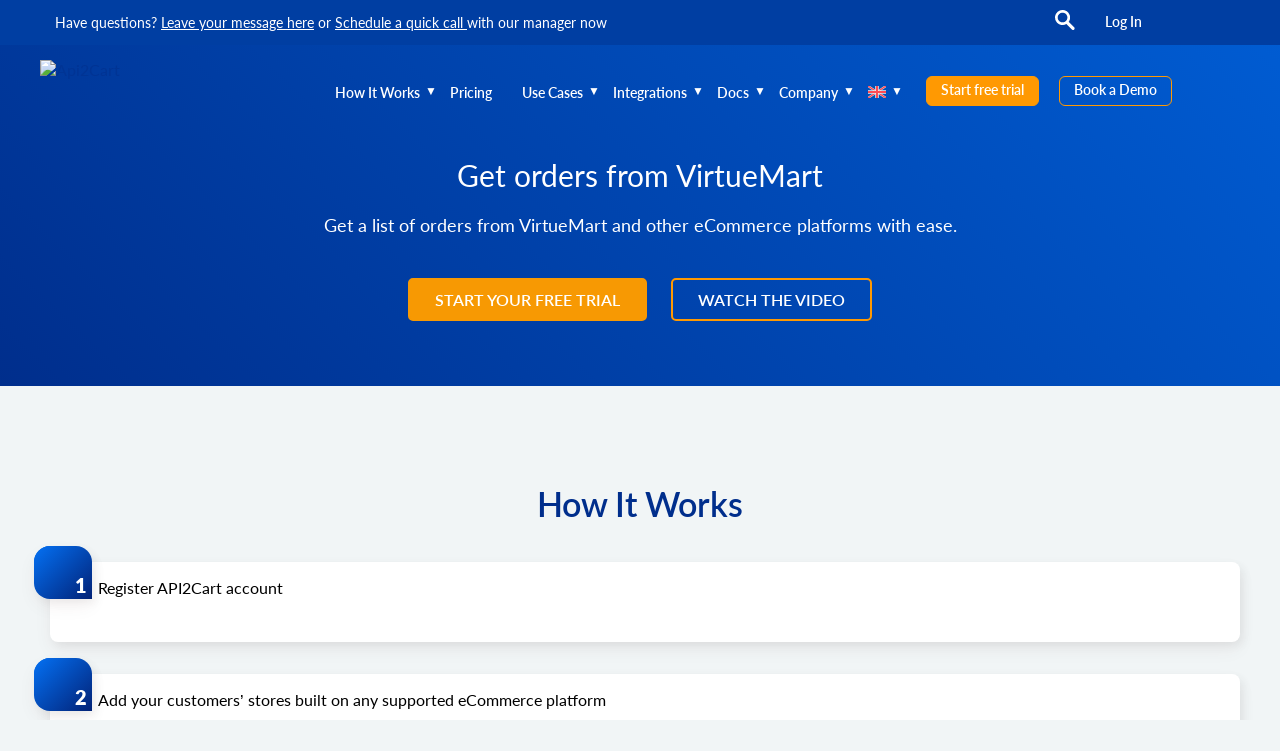

--- FILE ---
content_type: text/html; charset=UTF-8
request_url: https://api2cart.com/get-orders-from-virtuemart/
body_size: 92915
content:
<!DOCTYPE html>
<html lang="en-US">
<head itemscope itemtype="http://schema.org/WPHeader"><meta charset="UTF-8"><script>if(navigator.userAgent.match(/MSIE|Internet Explorer/i)||navigator.userAgent.match(/Trident\/7\..*?rv:11/i)){var href=document.location.href;if(!href.match(/[?&]nowprocket/)){if(href.indexOf("?")==-1){if(href.indexOf("#")==-1){document.location.href=href+"?nowprocket=1"}else{document.location.href=href.replace("#","?nowprocket=1#")}}else{if(href.indexOf("#")==-1){document.location.href=href+"&nowprocket=1"}else{document.location.href=href.replace("#","&nowprocket=1#")}}}}</script><script>(()=>{class RocketLazyLoadScripts{constructor(){this.v="2.0.4",this.userEvents=["keydown","keyup","mousedown","mouseup","mousemove","mouseover","mouseout","touchmove","touchstart","touchend","touchcancel","wheel","click","dblclick","input"],this.attributeEvents=["onblur","onclick","oncontextmenu","ondblclick","onfocus","onmousedown","onmouseenter","onmouseleave","onmousemove","onmouseout","onmouseover","onmouseup","onmousewheel","onscroll","onsubmit"]}async t(){this.i(),this.o(),/iP(ad|hone)/.test(navigator.userAgent)&&this.h(),this.u(),this.l(this),this.m(),this.k(this),this.p(this),this._(),await Promise.all([this.R(),this.L()]),this.lastBreath=Date.now(),this.S(this),this.P(),this.D(),this.O(),this.M(),await this.C(this.delayedScripts.normal),await this.C(this.delayedScripts.defer),await this.C(this.delayedScripts.async),await this.T(),await this.F(),await this.j(),await this.A(),window.dispatchEvent(new Event("rocket-allScriptsLoaded")),this.everythingLoaded=!0,this.lastTouchEnd&&await new Promise(t=>setTimeout(t,500-Date.now()+this.lastTouchEnd)),this.I(),this.H(),this.U(),this.W()}i(){this.CSPIssue=sessionStorage.getItem("rocketCSPIssue"),document.addEventListener("securitypolicyviolation",t=>{this.CSPIssue||"script-src-elem"!==t.violatedDirective||"data"!==t.blockedURI||(this.CSPIssue=!0,sessionStorage.setItem("rocketCSPIssue",!0))},{isRocket:!0})}o(){window.addEventListener("pageshow",t=>{this.persisted=t.persisted,this.realWindowLoadedFired=!0},{isRocket:!0}),window.addEventListener("pagehide",()=>{this.onFirstUserAction=null},{isRocket:!0})}h(){let t;function e(e){t=e}window.addEventListener("touchstart",e,{isRocket:!0}),window.addEventListener("touchend",function i(o){o.changedTouches[0]&&t.changedTouches[0]&&Math.abs(o.changedTouches[0].pageX-t.changedTouches[0].pageX)<10&&Math.abs(o.changedTouches[0].pageY-t.changedTouches[0].pageY)<10&&o.timeStamp-t.timeStamp<200&&(window.removeEventListener("touchstart",e,{isRocket:!0}),window.removeEventListener("touchend",i,{isRocket:!0}),"INPUT"===o.target.tagName&&"text"===o.target.type||(o.target.dispatchEvent(new TouchEvent("touchend",{target:o.target,bubbles:!0})),o.target.dispatchEvent(new MouseEvent("mouseover",{target:o.target,bubbles:!0})),o.target.dispatchEvent(new PointerEvent("click",{target:o.target,bubbles:!0,cancelable:!0,detail:1,clientX:o.changedTouches[0].clientX,clientY:o.changedTouches[0].clientY})),event.preventDefault()))},{isRocket:!0})}q(t){this.userActionTriggered||("mousemove"!==t.type||this.firstMousemoveIgnored?"keyup"===t.type||"mouseover"===t.type||"mouseout"===t.type||(this.userActionTriggered=!0,this.onFirstUserAction&&this.onFirstUserAction()):this.firstMousemoveIgnored=!0),"click"===t.type&&t.preventDefault(),t.stopPropagation(),t.stopImmediatePropagation(),"touchstart"===this.lastEvent&&"touchend"===t.type&&(this.lastTouchEnd=Date.now()),"click"===t.type&&(this.lastTouchEnd=0),this.lastEvent=t.type,t.composedPath&&t.composedPath()[0].getRootNode()instanceof ShadowRoot&&(t.rocketTarget=t.composedPath()[0]),this.savedUserEvents.push(t)}u(){this.savedUserEvents=[],this.userEventHandler=this.q.bind(this),this.userEvents.forEach(t=>window.addEventListener(t,this.userEventHandler,{passive:!1,isRocket:!0})),document.addEventListener("visibilitychange",this.userEventHandler,{isRocket:!0})}U(){this.userEvents.forEach(t=>window.removeEventListener(t,this.userEventHandler,{passive:!1,isRocket:!0})),document.removeEventListener("visibilitychange",this.userEventHandler,{isRocket:!0}),this.savedUserEvents.forEach(t=>{(t.rocketTarget||t.target).dispatchEvent(new window[t.constructor.name](t.type,t))})}m(){const t="return false",e=Array.from(this.attributeEvents,t=>"data-rocket-"+t),i="["+this.attributeEvents.join("],[")+"]",o="[data-rocket-"+this.attributeEvents.join("],[data-rocket-")+"]",s=(e,i,o)=>{o&&o!==t&&(e.setAttribute("data-rocket-"+i,o),e["rocket"+i]=new Function("event",o),e.setAttribute(i,t))};new MutationObserver(t=>{for(const n of t)"attributes"===n.type&&(n.attributeName.startsWith("data-rocket-")||this.everythingLoaded?n.attributeName.startsWith("data-rocket-")&&this.everythingLoaded&&this.N(n.target,n.attributeName.substring(12)):s(n.target,n.attributeName,n.target.getAttribute(n.attributeName))),"childList"===n.type&&n.addedNodes.forEach(t=>{if(t.nodeType===Node.ELEMENT_NODE)if(this.everythingLoaded)for(const i of[t,...t.querySelectorAll(o)])for(const t of i.getAttributeNames())e.includes(t)&&this.N(i,t.substring(12));else for(const e of[t,...t.querySelectorAll(i)])for(const t of e.getAttributeNames())this.attributeEvents.includes(t)&&s(e,t,e.getAttribute(t))})}).observe(document,{subtree:!0,childList:!0,attributeFilter:[...this.attributeEvents,...e]})}I(){this.attributeEvents.forEach(t=>{document.querySelectorAll("[data-rocket-"+t+"]").forEach(e=>{this.N(e,t)})})}N(t,e){const i=t.getAttribute("data-rocket-"+e);i&&(t.setAttribute(e,i),t.removeAttribute("data-rocket-"+e))}k(t){Object.defineProperty(HTMLElement.prototype,"onclick",{get(){return this.rocketonclick||null},set(e){this.rocketonclick=e,this.setAttribute(t.everythingLoaded?"onclick":"data-rocket-onclick","this.rocketonclick(event)")}})}S(t){function e(e,i){let o=e[i];e[i]=null,Object.defineProperty(e,i,{get:()=>o,set(s){t.everythingLoaded?o=s:e["rocket"+i]=o=s}})}e(document,"onreadystatechange"),e(window,"onload"),e(window,"onpageshow");try{Object.defineProperty(document,"readyState",{get:()=>t.rocketReadyState,set(e){t.rocketReadyState=e},configurable:!0}),document.readyState="loading"}catch(t){console.log("WPRocket DJE readyState conflict, bypassing")}}l(t){this.originalAddEventListener=EventTarget.prototype.addEventListener,this.originalRemoveEventListener=EventTarget.prototype.removeEventListener,this.savedEventListeners=[],EventTarget.prototype.addEventListener=function(e,i,o){o&&o.isRocket||!t.B(e,this)&&!t.userEvents.includes(e)||t.B(e,this)&&!t.userActionTriggered||e.startsWith("rocket-")||t.everythingLoaded?t.originalAddEventListener.call(this,e,i,o):(t.savedEventListeners.push({target:this,remove:!1,type:e,func:i,options:o}),"mouseenter"!==e&&"mouseleave"!==e||t.originalAddEventListener.call(this,e,t.savedUserEvents.push,o))},EventTarget.prototype.removeEventListener=function(e,i,o){o&&o.isRocket||!t.B(e,this)&&!t.userEvents.includes(e)||t.B(e,this)&&!t.userActionTriggered||e.startsWith("rocket-")||t.everythingLoaded?t.originalRemoveEventListener.call(this,e,i,o):t.savedEventListeners.push({target:this,remove:!0,type:e,func:i,options:o})}}J(t,e){this.savedEventListeners=this.savedEventListeners.filter(i=>{let o=i.type,s=i.target||window;return e!==o||t!==s||(this.B(o,s)&&(i.type="rocket-"+o),this.$(i),!1)})}H(){EventTarget.prototype.addEventListener=this.originalAddEventListener,EventTarget.prototype.removeEventListener=this.originalRemoveEventListener,this.savedEventListeners.forEach(t=>this.$(t))}$(t){t.remove?this.originalRemoveEventListener.call(t.target,t.type,t.func,t.options):this.originalAddEventListener.call(t.target,t.type,t.func,t.options)}p(t){let e;function i(e){return t.everythingLoaded?e:e.split(" ").map(t=>"load"===t||t.startsWith("load.")?"rocket-jquery-load":t).join(" ")}function o(o){function s(e){const s=o.fn[e];o.fn[e]=o.fn.init.prototype[e]=function(){return this[0]===window&&t.userActionTriggered&&("string"==typeof arguments[0]||arguments[0]instanceof String?arguments[0]=i(arguments[0]):"object"==typeof arguments[0]&&Object.keys(arguments[0]).forEach(t=>{const e=arguments[0][t];delete arguments[0][t],arguments[0][i(t)]=e})),s.apply(this,arguments),this}}if(o&&o.fn&&!t.allJQueries.includes(o)){const e={DOMContentLoaded:[],"rocket-DOMContentLoaded":[]};for(const t in e)document.addEventListener(t,()=>{e[t].forEach(t=>t())},{isRocket:!0});o.fn.ready=o.fn.init.prototype.ready=function(i){function s(){parseInt(o.fn.jquery)>2?setTimeout(()=>i.bind(document)(o)):i.bind(document)(o)}return"function"==typeof i&&(t.realDomReadyFired?!t.userActionTriggered||t.fauxDomReadyFired?s():e["rocket-DOMContentLoaded"].push(s):e.DOMContentLoaded.push(s)),o([])},s("on"),s("one"),s("off"),t.allJQueries.push(o)}e=o}t.allJQueries=[],o(window.jQuery),Object.defineProperty(window,"jQuery",{get:()=>e,set(t){o(t)}})}P(){const t=new Map;document.write=document.writeln=function(e){const i=document.currentScript,o=document.createRange(),s=i.parentElement;let n=t.get(i);void 0===n&&(n=i.nextSibling,t.set(i,n));const c=document.createDocumentFragment();o.setStart(c,0),c.appendChild(o.createContextualFragment(e)),s.insertBefore(c,n)}}async R(){return new Promise(t=>{this.userActionTriggered?t():this.onFirstUserAction=t})}async L(){return new Promise(t=>{document.addEventListener("DOMContentLoaded",()=>{this.realDomReadyFired=!0,t()},{isRocket:!0})})}async j(){return this.realWindowLoadedFired?Promise.resolve():new Promise(t=>{window.addEventListener("load",t,{isRocket:!0})})}M(){this.pendingScripts=[];this.scriptsMutationObserver=new MutationObserver(t=>{for(const e of t)e.addedNodes.forEach(t=>{"SCRIPT"!==t.tagName||t.noModule||t.isWPRocket||this.pendingScripts.push({script:t,promise:new Promise(e=>{const i=()=>{const i=this.pendingScripts.findIndex(e=>e.script===t);i>=0&&this.pendingScripts.splice(i,1),e()};t.addEventListener("load",i,{isRocket:!0}),t.addEventListener("error",i,{isRocket:!0}),setTimeout(i,1e3)})})})}),this.scriptsMutationObserver.observe(document,{childList:!0,subtree:!0})}async F(){await this.X(),this.pendingScripts.length?(await this.pendingScripts[0].promise,await this.F()):this.scriptsMutationObserver.disconnect()}D(){this.delayedScripts={normal:[],async:[],defer:[]},document.querySelectorAll("script[type$=rocketlazyloadscript]").forEach(t=>{t.hasAttribute("data-rocket-src")?t.hasAttribute("async")&&!1!==t.async?this.delayedScripts.async.push(t):t.hasAttribute("defer")&&!1!==t.defer||"module"===t.getAttribute("data-rocket-type")?this.delayedScripts.defer.push(t):this.delayedScripts.normal.push(t):this.delayedScripts.normal.push(t)})}async _(){await this.L();let t=[];document.querySelectorAll("script[type$=rocketlazyloadscript][data-rocket-src]").forEach(e=>{let i=e.getAttribute("data-rocket-src");if(i&&!i.startsWith("data:")){i.startsWith("//")&&(i=location.protocol+i);try{const o=new URL(i).origin;o!==location.origin&&t.push({src:o,crossOrigin:e.crossOrigin||"module"===e.getAttribute("data-rocket-type")})}catch(t){}}}),t=[...new Map(t.map(t=>[JSON.stringify(t),t])).values()],this.Y(t,"preconnect")}async G(t){if(await this.K(),!0!==t.noModule||!("noModule"in HTMLScriptElement.prototype))return new Promise(e=>{let i;function o(){(i||t).setAttribute("data-rocket-status","executed"),e()}try{if(navigator.userAgent.includes("Firefox/")||""===navigator.vendor||this.CSPIssue)i=document.createElement("script"),[...t.attributes].forEach(t=>{let e=t.nodeName;"type"!==e&&("data-rocket-type"===e&&(e="type"),"data-rocket-src"===e&&(e="src"),i.setAttribute(e,t.nodeValue))}),t.text&&(i.text=t.text),t.nonce&&(i.nonce=t.nonce),i.hasAttribute("src")?(i.addEventListener("load",o,{isRocket:!0}),i.addEventListener("error",()=>{i.setAttribute("data-rocket-status","failed-network"),e()},{isRocket:!0}),setTimeout(()=>{i.isConnected||e()},1)):(i.text=t.text,o()),i.isWPRocket=!0,t.parentNode.replaceChild(i,t);else{const i=t.getAttribute("data-rocket-type"),s=t.getAttribute("data-rocket-src");i?(t.type=i,t.removeAttribute("data-rocket-type")):t.removeAttribute("type"),t.addEventListener("load",o,{isRocket:!0}),t.addEventListener("error",i=>{this.CSPIssue&&i.target.src.startsWith("data:")?(console.log("WPRocket: CSP fallback activated"),t.removeAttribute("src"),this.G(t).then(e)):(t.setAttribute("data-rocket-status","failed-network"),e())},{isRocket:!0}),s?(t.fetchPriority="high",t.removeAttribute("data-rocket-src"),t.src=s):t.src="data:text/javascript;base64,"+window.btoa(unescape(encodeURIComponent(t.text)))}}catch(i){t.setAttribute("data-rocket-status","failed-transform"),e()}});t.setAttribute("data-rocket-status","skipped")}async C(t){const e=t.shift();return e?(e.isConnected&&await this.G(e),this.C(t)):Promise.resolve()}O(){this.Y([...this.delayedScripts.normal,...this.delayedScripts.defer,...this.delayedScripts.async],"preload")}Y(t,e){this.trash=this.trash||[];let i=!0;var o=document.createDocumentFragment();t.forEach(t=>{const s=t.getAttribute&&t.getAttribute("data-rocket-src")||t.src;if(s&&!s.startsWith("data:")){const n=document.createElement("link");n.href=s,n.rel=e,"preconnect"!==e&&(n.as="script",n.fetchPriority=i?"high":"low"),t.getAttribute&&"module"===t.getAttribute("data-rocket-type")&&(n.crossOrigin=!0),t.crossOrigin&&(n.crossOrigin=t.crossOrigin),t.integrity&&(n.integrity=t.integrity),t.nonce&&(n.nonce=t.nonce),o.appendChild(n),this.trash.push(n),i=!1}}),document.head.appendChild(o)}W(){this.trash.forEach(t=>t.remove())}async T(){try{document.readyState="interactive"}catch(t){}this.fauxDomReadyFired=!0;try{await this.K(),this.J(document,"readystatechange"),document.dispatchEvent(new Event("rocket-readystatechange")),await this.K(),document.rocketonreadystatechange&&document.rocketonreadystatechange(),await this.K(),this.J(document,"DOMContentLoaded"),document.dispatchEvent(new Event("rocket-DOMContentLoaded")),await this.K(),this.J(window,"DOMContentLoaded"),window.dispatchEvent(new Event("rocket-DOMContentLoaded"))}catch(t){console.error(t)}}async A(){try{document.readyState="complete"}catch(t){}try{await this.K(),this.J(document,"readystatechange"),document.dispatchEvent(new Event("rocket-readystatechange")),await this.K(),document.rocketonreadystatechange&&document.rocketonreadystatechange(),await this.K(),this.J(window,"load"),window.dispatchEvent(new Event("rocket-load")),await this.K(),window.rocketonload&&window.rocketonload(),await this.K(),this.allJQueries.forEach(t=>t(window).trigger("rocket-jquery-load")),await this.K(),this.J(window,"pageshow");const t=new Event("rocket-pageshow");t.persisted=this.persisted,window.dispatchEvent(t),await this.K(),window.rocketonpageshow&&window.rocketonpageshow({persisted:this.persisted})}catch(t){console.error(t)}}async K(){Date.now()-this.lastBreath>45&&(await this.X(),this.lastBreath=Date.now())}async X(){return document.hidden?new Promise(t=>setTimeout(t)):new Promise(t=>requestAnimationFrame(t))}B(t,e){return e===document&&"readystatechange"===t||(e===document&&"DOMContentLoaded"===t||(e===window&&"DOMContentLoaded"===t||(e===window&&"load"===t||e===window&&"pageshow"===t)))}static run(){(new RocketLazyLoadScripts).t()}}RocketLazyLoadScripts.run()})();</script>
    
    <meta http-equiv="X-UA-Compatible" content="IE=edge">
    <meta name="viewport" content="width=device-width, initial-scale=1">
    <meta name="facebook-domain-verification" content="73f36mlptdrzybubxm8l8gtl9hdoti">
    <link rel="alternate" type="application/rdf+xml" title="RDF mapping" href="https://api2cart.com/feed/rdf/">
    <link rel="alternate" type="application/rss+xml" title="RSS" href="https://api2cart.com/feed/rss/">
    <link rel="alternate" type="application/rss+xml" title="Comments RSS" href="https://api2cart.com/comments/feed/">
    <link rel="shortcut icon" href="https://api2cart.com/wp-content/themes/a2c-amp/favicon.ico">
<!--    <link rel="shortcut icon" href="--><!--/wp-content/themes/a2c-amp/favicon.ico" type="image/x-icon" />-->
    <link rel="pingback" href="https://api2cart.com/xmlrpc.php">
    <!-- start smooth loading -->
    <link rel="preload" href="/wp-content/themes/a2c-amp/fonts/latolatin-light.woff2" as="font" crossorigin >
    <link rel="preload" href="/wp-content/themes/a2c-amp/fonts/latoregular.woff2" as="font" crossorigin >
    <link rel="preload" href="/wp-content/themes/a2c-amp/fonts/latosemibold.woff2" as="font" crossorigin >
    <link rel="preload" href="/wp-content/themes/a2c-amp/fonts/latoblack.woff2" as="font" crossorigin >
    <!-- end smooth loading -->
    <!--[if lt IE 9]>
    <script src="//html5shiv.googlecode.com/svn/trunk/html5.js"></script>
    <![endif]-->
  <meta name='robots' content='index, follow, max-image-preview:large, max-snippet:-1, max-video-preview:-1' />
<link rel="alternate" hreflang="en" href="https://api2cart.com/get-orders-from-virtuemart/" />
<link rel="alternate" hreflang="x-default" href="https://api2cart.com/get-orders-from-virtuemart/" />
<meta name="dlm-version" content="5.1.7">    <!-- Start VWO Common Smartcode -->
    <script data-cfasync="false" nowprocket data-jetpack-boost="ignore">
        var _vwo_clicks = 10;
    </script>
    <!-- End VWO Common Smartcode -->
        <!-- Start VWO Async SmartCode -->
    <link rel="preconnect" href="https://dev.visualwebsiteoptimizer.com" />
    <script data-cfasync="false" nowprocket data-jetpack-boost="ignore" id='vwoCode'>
        /* Fix: wp-rocket (application/ld+json) */
        window._vwo_code || (function () {
            var w=window,
            d=document;
            var account_id=789079,
            version=2.2,
            settings_tolerance=2000,
            library_tolerance=2500,
            use_existing_jquery=false,
            platform='web',
            hide_element='body',
            hide_element_style='opacity:0 !important;filter:alpha(opacity=0) !important;background:none !important';
            /* DO NOT EDIT BELOW THIS LINE */
            if(f=!1,v=d.querySelector('#vwoCode'),cc={},-1<d.URL.indexOf('__vwo_disable__')||w._vwo_code)return;try{var e=JSON.parse(localStorage.getItem('_vwo_'+account_id+'_config'));cc=e&&'object'==typeof e?e:{}}catch(e){}function r(t){try{return decodeURIComponent(t)}catch(e){return t}}var s=function(){var e={combination:[],combinationChoose:[],split:[],exclude:[],uuid:null,consent:null,optOut:null},t=d.cookie||'';if(!t)return e;for(var n,i,o=/(?:^|;\s*)(?:(_vis_opt_exp_(\d+)_combi=([^;]*))|(_vis_opt_exp_(\d+)_combi_choose=([^;]*))|(_vis_opt_exp_(\d+)_split=([^:;]*))|(_vis_opt_exp_(\d+)_exclude=[^;]*)|(_vis_opt_out=([^;]*))|(_vwo_global_opt_out=[^;]*)|(_vwo_uuid=([^;]*))|(_vwo_consent=([^;]*)))/g;null!==(n=o.exec(t));)try{n[1]?e.combination.push({id:n[2],value:r(n[3])}):n[4]?e.combinationChoose.push({id:n[5],value:r(n[6])}):n[7]?e.split.push({id:n[8],value:r(n[9])}):n[10]?e.exclude.push({id:n[11]}):n[12]?e.optOut=r(n[13]):n[14]?e.optOut=!0:n[15]?e.uuid=r(n[16]):n[17]&&(i=r(n[18]),e.consent=i&&3<=i.length?i.substring(0,3):null)}catch(e){}return e}();function i(){var e=function(){if(w.VWO&&Array.isArray(w.VWO))for(var e=0;e<w.VWO.length;e++){var t=w.VWO[e];if(Array.isArray(t)&&('setVisitorId'===t[0]||'setSessionId'===t[0]))return!0}return!1}(),t='a='+account_id+'&u='+encodeURIComponent(w._vis_opt_url||d.URL)+'&vn='+version+'&ph=1'+('undefined'!=typeof platform?'&p='+platform:'')+'&st='+w.performance.now();e||((n=function(){var e,t=[],n={},i=w.VWO&&w.VWO.appliedCampaigns||{};for(e in i){var o=i[e]&&i[e].v;o&&(t.push(e+'-'+o+'-1'),n[e]=!0)}if(s&&s.combination)for(var r=0;r<s.combination.length;r++){var a=s.combination[r];n[a.id]||t.push(a.id+'-'+a.value)}return t.join('|')}())&&(t+='&c='+n),(n=function(){var e=[],t={};if(s&&s.combinationChoose)for(var n=0;n<s.combinationChoose.length;n++){var i=s.combinationChoose[n];e.push(i.id+'-'+i.value),t[i.id]=!0}if(s&&s.split)for(var o=0;o<s.split.length;o++)t[(i=s.split[o]).id]||e.push(i.id+'-'+i.value);return e.join('|')}())&&(t+='&cc='+n),(n=function(){var e={},t=[];if(w.VWO&&Array.isArray(w.VWO))for(var n=0;n<w.VWO.length;n++){var i=w.VWO[n];if(Array.isArray(i)&&'setVariation'===i[0]&&i[1]&&Array.isArray(i[1]))for(var o=0;o<i[1].length;o++){var r,a=i[1][o];a&&'object'==typeof a&&(r=a.e,a=a.v,r&&a&&(e[r]=a))}}for(r in e)t.push(r+'-'+e[r]);return t.join('|')}())&&(t+='&sv='+n)),s&&s.optOut&&(t+='&o='+s.optOut);var n=function(){var e=[],t={};if(s&&s.exclude)for(var n=0;n<s.exclude.length;n++){var i=s.exclude[n];t[i.id]||(e.push(i.id),t[i.id]=!0)}return e.join('|')}();return n&&(t+='&e='+n),s&&s.uuid&&(t+='&id='+s.uuid),s&&s.consent&&(t+='&consent='+s.consent),w.name&&-1<w.name.indexOf('_vis_preview')&&(t+='&pM=true'),w.VWO&&w.VWO.ed&&(t+='&ed='+w.VWO.ed),t}code={nonce:v&&v.nonce,use_existing_jquery:function(){return'undefined'!=typeof use_existing_jquery?use_existing_jquery:void 0},library_tolerance:function(){return'undefined'!=typeof library_tolerance?library_tolerance:void 0},settings_tolerance:function(){return cc.sT||settings_tolerance},hide_element_style:function(){return'{'+(cc.hES||hide_element_style)+'}'},hide_element:function(){return performance.getEntriesByName('first-contentful-paint')[0]?'':'string'==typeof cc.hE?cc.hE:hide_element},getVersion:function(){return version},finish:function(e){var t;f||(f=!0,(t=d.getElementById('_vis_opt_path_hides'))&&t.parentNode.removeChild(t),e&&((new Image).src='https://dev.visualwebsiteoptimizer.com/ee.gif?a='+account_id+e))},finished:function(){return f},addScript:function(e){var t=d.createElement('script');t.type='text/javascript',e.src?t.src=e.src:t.text=e.text,v&&t.setAttribute('nonce',v.nonce),d.getElementsByTagName('head')[0].appendChild(t)},load:function(e,t){t=t||{};var n=new XMLHttpRequest;n.open('GET',e,!0),n.withCredentials=!t.dSC,n.responseType=t.responseType||'text',n.onload=function(){if(t.onloadCb)return t.onloadCb(n,e);200===n.status?_vwo_code.addScript({text:n.responseText}):_vwo_code.finish('&e=loading_failure:'+e)},n.onerror=function(){if(t.onerrorCb)return t.onerrorCb(e);_vwo_code.finish('&e=loading_failure:'+e)},n.send()},init:function(){var e,t=this.settings_tolerance();w._vwo_settings_timer=setTimeout(function(){_vwo_code.finish()},t),'body'!==this.hide_element()?(n=d.createElement('style'),e=(t=this.hide_element())?t+this.hide_element_style():'',t=d.getElementsByTagName('head')[0],n.setAttribute('id','_vis_opt_path_hides'),v&&n.setAttribute('nonce',v.nonce),n.setAttribute('type','text/css'),n.styleSheet?n.styleSheet.cssText=e:n.appendChild(d.createTextNode(e)),t.appendChild(n)):(n=d.getElementsByTagName('head')[0],(e=d.createElement('div')).style.cssText='z-index: 2147483647 !important;position: fixed !important;left: 0 !important;top: 0 !important;width: 100% !important;height: 100% !important;background: white !important;',e.setAttribute('id','_vis_opt_path_hides'),e.classList.add('_vis_hide_layer'),n.parentNode.insertBefore(e,n.nextSibling));var n='https://dev.visualwebsiteoptimizer.com/j.php?'+i();-1!==w.location.search.indexOf('_vwo_xhr')?this.addScript({src:n}):this.load(n+'&x=true',{l:1})}};w._vwo_code=code;code.init();})();
    </script>
    <!-- End VWO Async SmartCode -->
    
	<!-- This site is optimized with the Yoast SEO Premium plugin v26.8 (Yoast SEO v26.8) - https://yoast.com/product/yoast-seo-premium-wordpress/ -->
	<title>Get Orders from VirtueMart - API2Cart - Unified eCommerce API</title>
<link data-rocket-prefetch href="https://snap.licdn.com" rel="dns-prefetch">
<link data-rocket-prefetch href="https://www.googletagmanager.com" rel="dns-prefetch">
<link data-rocket-prefetch href="https://my.zadarma.com" rel="dns-prefetch">
<link data-rocket-prefetch href="https://connect.facebook.net" rel="dns-prefetch">
<link data-rocket-prefetch href="https://www.redditstatic.com" rel="dns-prefetch">
<link data-rocket-prefetch href="https://bat.bing.com" rel="dns-prefetch">
<link data-rocket-prefetch href="https://www.gstatic.com" rel="dns-prefetch">
<link data-rocket-prefetch href="https://js.usemessages.com" rel="dns-prefetch">
<link data-rocket-prefetch href="https://js.hsadspixel.net" rel="dns-prefetch">
<link data-rocket-prefetch href="https://js.hs-analytics.net" rel="dns-prefetch">
<link data-rocket-prefetch href="https://js.hs-banner.com" rel="dns-prefetch">
<link data-rocket-prefetch href="https://cdn.leadinfo.net" rel="dns-prefetch">
<link data-rocket-prefetch href="https://assets.apollo.io" rel="dns-prefetch">
<link data-rocket-prefetch href="https://js.hs-scripts.com" rel="dns-prefetch">
<link data-rocket-prefetch href="https://www.google.com" rel="dns-prefetch">
<style id="wpr-usedcss">img:is([sizes=auto i],[sizes^="auto," i]){contain-intrinsic-size:3000px 1500px}.cf:after,.cf:before{content:" ";display:table}.cf:after{clear:both}.cmplz-hidden{display:none!important}:root{--wp--preset--aspect-ratio--square:1;--wp--preset--aspect-ratio--4-3:4/3;--wp--preset--aspect-ratio--3-4:3/4;--wp--preset--aspect-ratio--3-2:3/2;--wp--preset--aspect-ratio--2-3:2/3;--wp--preset--aspect-ratio--16-9:16/9;--wp--preset--aspect-ratio--9-16:9/16;--wp--preset--color--black:#000000;--wp--preset--color--cyan-bluish-gray:#abb8c3;--wp--preset--color--white:#ffffff;--wp--preset--color--pale-pink:#f78da7;--wp--preset--color--vivid-red:#cf2e2e;--wp--preset--color--luminous-vivid-orange:#ff6900;--wp--preset--color--luminous-vivid-amber:#fcb900;--wp--preset--color--light-green-cyan:#7bdcb5;--wp--preset--color--vivid-green-cyan:#00d084;--wp--preset--color--pale-cyan-blue:#8ed1fc;--wp--preset--color--vivid-cyan-blue:#0693e3;--wp--preset--color--vivid-purple:#9b51e0;--wp--preset--gradient--vivid-cyan-blue-to-vivid-purple:linear-gradient(135deg,rgb(6, 147, 227) 0%,rgb(155, 81, 224) 100%);--wp--preset--gradient--light-green-cyan-to-vivid-green-cyan:linear-gradient(135deg,rgb(122, 220, 180) 0%,rgb(0, 208, 130) 100%);--wp--preset--gradient--luminous-vivid-amber-to-luminous-vivid-orange:linear-gradient(135deg,rgb(252, 185, 0) 0%,rgb(255, 105, 0) 100%);--wp--preset--gradient--luminous-vivid-orange-to-vivid-red:linear-gradient(135deg,rgb(255, 105, 0) 0%,rgb(207, 46, 46) 100%);--wp--preset--gradient--very-light-gray-to-cyan-bluish-gray:linear-gradient(135deg,rgb(238, 238, 238) 0%,rgb(169, 184, 195) 100%);--wp--preset--gradient--cool-to-warm-spectrum:linear-gradient(135deg,rgb(74, 234, 220) 0%,rgb(151, 120, 209) 20%,rgb(207, 42, 186) 40%,rgb(238, 44, 130) 60%,rgb(251, 105, 98) 80%,rgb(254, 248, 76) 100%);--wp--preset--gradient--blush-light-purple:linear-gradient(135deg,rgb(255, 206, 236) 0%,rgb(152, 150, 240) 100%);--wp--preset--gradient--blush-bordeaux:linear-gradient(135deg,rgb(254, 205, 165) 0%,rgb(254, 45, 45) 50%,rgb(107, 0, 62) 100%);--wp--preset--gradient--luminous-dusk:linear-gradient(135deg,rgb(255, 203, 112) 0%,rgb(199, 81, 192) 50%,rgb(65, 88, 208) 100%);--wp--preset--gradient--pale-ocean:linear-gradient(135deg,rgb(255, 245, 203) 0%,rgb(182, 227, 212) 50%,rgb(51, 167, 181) 100%);--wp--preset--gradient--electric-grass:linear-gradient(135deg,rgb(202, 248, 128) 0%,rgb(113, 206, 126) 100%);--wp--preset--gradient--midnight:linear-gradient(135deg,rgb(2, 3, 129) 0%,rgb(40, 116, 252) 100%);--wp--preset--font-size--small:13px;--wp--preset--font-size--medium:20px;--wp--preset--font-size--large:36px;--wp--preset--font-size--x-large:42px;--wp--preset--spacing--20:0.44rem;--wp--preset--spacing--30:0.67rem;--wp--preset--spacing--40:1rem;--wp--preset--spacing--50:1.5rem;--wp--preset--spacing--60:2.25rem;--wp--preset--spacing--70:3.38rem;--wp--preset--spacing--80:5.06rem;--wp--preset--shadow--natural:6px 6px 9px rgba(0, 0, 0, .2);--wp--preset--shadow--deep:12px 12px 50px rgba(0, 0, 0, .4);--wp--preset--shadow--sharp:6px 6px 0px rgba(0, 0, 0, .2);--wp--preset--shadow--outlined:6px 6px 0px -3px rgb(255, 255, 255),6px 6px rgb(0, 0, 0);--wp--preset--shadow--crisp:6px 6px 0px rgb(0, 0, 0)}:where(.is-layout-flex){gap:.5em}:where(.is-layout-grid){gap:.5em}:where(.wp-block-columns.is-layout-flex){gap:2em}:where(.wp-block-columns.is-layout-grid){gap:2em}:where(.wp-block-post-template.is-layout-flex){gap:1.25em}:where(.wp-block-post-template.is-layout-grid){gap:1.25em}img.emoji{display:inline!important;border:none!important;box-shadow:none!important;height:1em!important;width:1em!important;margin:0 .07em!important;vertical-align:-.1em!important;background:0 0!important;padding:0!important}:where(.wp-block-button__link){border-radius:9999px;box-shadow:none;padding:calc(.667em + 2px) calc(1.333em + 2px);text-decoration:none}:root :where(.wp-block-button .wp-block-button__link.is-style-outline),:root :where(.wp-block-button.is-style-outline>.wp-block-button__link){border:2px solid;padding:.667em 1.333em}:root :where(.wp-block-button .wp-block-button__link.is-style-outline:not(.has-text-color)),:root :where(.wp-block-button.is-style-outline>.wp-block-button__link:not(.has-text-color)){color:currentColor}:root :where(.wp-block-button .wp-block-button__link.is-style-outline:not(.has-background)),:root :where(.wp-block-button.is-style-outline>.wp-block-button__link:not(.has-background)){background-color:initial;background-image:none}:where(.wp-block-calendar table:not(.has-background) th){background:#ddd}:where(.wp-block-columns){margin-bottom:1.75em}:where(.wp-block-columns.has-background){padding:1.25em 2.375em}:where(.wp-block-post-comments input[type=submit]){border:none}:where(.wp-block-cover-image:not(.has-text-color)),:where(.wp-block-cover:not(.has-text-color)){color:#fff}:where(.wp-block-cover-image.is-light:not(.has-text-color)),:where(.wp-block-cover.is-light:not(.has-text-color)){color:#000}:root :where(.wp-block-cover h1:not(.has-text-color)),:root :where(.wp-block-cover h2:not(.has-text-color)),:root :where(.wp-block-cover h3:not(.has-text-color)),:root :where(.wp-block-cover h4:not(.has-text-color)),:root :where(.wp-block-cover h5:not(.has-text-color)),:root :where(.wp-block-cover h6:not(.has-text-color)),:root :where(.wp-block-cover p:not(.has-text-color)){color:inherit}:where(.wp-block-file){margin-bottom:1.5em}:where(.wp-block-file__button){border-radius:2em;display:inline-block;padding:.5em 1em}:where(.wp-block-file__button):where(a):active,:where(.wp-block-file__button):where(a):focus,:where(.wp-block-file__button):where(a):hover,:where(.wp-block-file__button):where(a):visited{box-shadow:none;color:#fff;opacity:.85;text-decoration:none}:where(.wp-block-form-input__input){font-size:1em;margin-bottom:.5em;padding:0 .5em}:where(.wp-block-form-input__input)[type=date],:where(.wp-block-form-input__input)[type=datetime-local],:where(.wp-block-form-input__input)[type=datetime],:where(.wp-block-form-input__input)[type=email],:where(.wp-block-form-input__input)[type=month],:where(.wp-block-form-input__input)[type=number],:where(.wp-block-form-input__input)[type=password],:where(.wp-block-form-input__input)[type=search],:where(.wp-block-form-input__input)[type=tel],:where(.wp-block-form-input__input)[type=text],:where(.wp-block-form-input__input)[type=time],:where(.wp-block-form-input__input)[type=url],:where(.wp-block-form-input__input)[type=week]{border-style:solid;border-width:1px;line-height:2;min-height:2em}:where(.wp-block-group.wp-block-group-is-layout-constrained){position:relative}:root :where(.wp-block-image.is-style-rounded img,.wp-block-image .is-style-rounded img){border-radius:9999px}:where(.wp-block-latest-comments:not([style*=line-height] .wp-block-latest-comments__comment)){line-height:1.1}:where(.wp-block-latest-comments:not([style*=line-height] .wp-block-latest-comments__comment-excerpt p)){line-height:1.8}:root :where(.wp-block-latest-posts.is-grid){padding:0}:root :where(.wp-block-latest-posts.wp-block-latest-posts__list){padding-left:0}ol,ul{box-sizing:border-box}:root :where(.wp-block-list.has-background){padding:1.25em 2.375em}:where(.wp-block-navigation.has-background .wp-block-navigation-item a:not(.wp-element-button)),:where(.wp-block-navigation.has-background .wp-block-navigation-submenu a:not(.wp-element-button)){padding:.5em 1em}:where(.wp-block-navigation .wp-block-navigation__submenu-container .wp-block-navigation-item a:not(.wp-element-button)),:where(.wp-block-navigation .wp-block-navigation__submenu-container .wp-block-navigation-submenu a:not(.wp-element-button)),:where(.wp-block-navigation .wp-block-navigation__submenu-container .wp-block-navigation-submenu button.wp-block-navigation-item__content),:where(.wp-block-navigation .wp-block-navigation__submenu-container .wp-block-pages-list__item button.wp-block-navigation-item__content){padding:.5em 1em}:root :where(p.has-background){padding:1.25em 2.375em}:where(p.has-text-color:not(.has-link-color)) a{color:inherit}:where(.wp-block-post-comments-form input:not([type=submit])),:where(.wp-block-post-comments-form textarea){border:1px solid #949494;font-family:inherit;font-size:1em}:where(.wp-block-post-comments-form input:where(:not([type=submit]):not([type=checkbox]))),:where(.wp-block-post-comments-form textarea){padding:calc(.667em + 2px)}:where(.wp-block-post-excerpt){box-sizing:border-box;margin-bottom:var(--wp--style--block-gap);margin-top:var(--wp--style--block-gap)}:where(.wp-block-preformatted.has-background){padding:1.25em 2.375em}:where(.wp-block-search__button){border:1px solid #ccc;padding:6px 10px}:where(.wp-block-search__input){appearance:none;border:1px solid #949494;flex-grow:1;font-family:inherit;font-size:inherit;font-style:inherit;font-weight:inherit;letter-spacing:inherit;line-height:inherit;margin-left:0;margin-right:0;min-width:3rem;padding:8px;text-decoration:unset!important;text-transform:inherit}:where(.wp-block-search__button-inside .wp-block-search__inside-wrapper){background-color:#fff;border:1px solid #949494;box-sizing:border-box;padding:4px}:where(.wp-block-search__button-inside .wp-block-search__inside-wrapper) .wp-block-search__input{border:none;border-radius:0;padding:0 4px}:where(.wp-block-search__button-inside .wp-block-search__inside-wrapper) .wp-block-search__input:focus{outline:0}:where(.wp-block-search__button-inside .wp-block-search__inside-wrapper) :where(.wp-block-search__button){padding:4px 8px}:root :where(.wp-block-separator.is-style-dots){height:auto;line-height:1;text-align:center}:root :where(.wp-block-separator.is-style-dots):before{color:currentColor;content:"···";font-family:serif;font-size:1.5em;letter-spacing:2em;padding-left:2em}:root :where(.wp-block-site-logo.is-style-rounded){border-radius:9999px}:where(.wp-block-social-links:not(.is-style-logos-only)) .wp-social-link{background-color:#f0f0f0;color:#444}:where(.wp-block-social-links:not(.is-style-logos-only)) .wp-social-link-amazon{background-color:#f90;color:#fff}:where(.wp-block-social-links:not(.is-style-logos-only)) .wp-social-link-bandcamp{background-color:#1ea0c3;color:#fff}:where(.wp-block-social-links:not(.is-style-logos-only)) .wp-social-link-behance{background-color:#0757fe;color:#fff}:where(.wp-block-social-links:not(.is-style-logos-only)) .wp-social-link-bluesky{background-color:#0a7aff;color:#fff}:where(.wp-block-social-links:not(.is-style-logos-only)) .wp-social-link-codepen{background-color:#1e1f26;color:#fff}:where(.wp-block-social-links:not(.is-style-logos-only)) .wp-social-link-deviantart{background-color:#02e49b;color:#fff}:where(.wp-block-social-links:not(.is-style-logos-only)) .wp-social-link-discord{background-color:#5865f2;color:#fff}:where(.wp-block-social-links:not(.is-style-logos-only)) .wp-social-link-dribbble{background-color:#e94c89;color:#fff}:where(.wp-block-social-links:not(.is-style-logos-only)) .wp-social-link-dropbox{background-color:#4280ff;color:#fff}:where(.wp-block-social-links:not(.is-style-logos-only)) .wp-social-link-etsy{background-color:#f45800;color:#fff}:where(.wp-block-social-links:not(.is-style-logos-only)) .wp-social-link-facebook{background-color:#0866ff;color:#fff}:where(.wp-block-social-links:not(.is-style-logos-only)) .wp-social-link-fivehundredpx{background-color:#000;color:#fff}:where(.wp-block-social-links:not(.is-style-logos-only)) .wp-social-link-flickr{background-color:#0461dd;color:#fff}:where(.wp-block-social-links:not(.is-style-logos-only)) .wp-social-link-foursquare{background-color:#e65678;color:#fff}:where(.wp-block-social-links:not(.is-style-logos-only)) .wp-social-link-github{background-color:#24292d;color:#fff}:where(.wp-block-social-links:not(.is-style-logos-only)) .wp-social-link-goodreads{background-color:#eceadd;color:#382110}:where(.wp-block-social-links:not(.is-style-logos-only)) .wp-social-link-google{background-color:#ea4434;color:#fff}:where(.wp-block-social-links:not(.is-style-logos-only)) .wp-social-link-gravatar{background-color:#1d4fc4;color:#fff}:where(.wp-block-social-links:not(.is-style-logos-only)) .wp-social-link-instagram{background-color:#f00075;color:#fff}:where(.wp-block-social-links:not(.is-style-logos-only)) .wp-social-link-lastfm{background-color:#e21b24;color:#fff}:where(.wp-block-social-links:not(.is-style-logos-only)) .wp-social-link-linkedin{background-color:#0d66c2;color:#fff}:where(.wp-block-social-links:not(.is-style-logos-only)) .wp-social-link-mastodon{background-color:#3288d4;color:#fff}:where(.wp-block-social-links:not(.is-style-logos-only)) .wp-social-link-medium{background-color:#000;color:#fff}:where(.wp-block-social-links:not(.is-style-logos-only)) .wp-social-link-meetup{background-color:#f6405f;color:#fff}:where(.wp-block-social-links:not(.is-style-logos-only)) .wp-social-link-patreon{background-color:#000;color:#fff}:where(.wp-block-social-links:not(.is-style-logos-only)) .wp-social-link-pinterest{background-color:#e60122;color:#fff}:where(.wp-block-social-links:not(.is-style-logos-only)) .wp-social-link-pocket{background-color:#ef4155;color:#fff}:where(.wp-block-social-links:not(.is-style-logos-only)) .wp-social-link-reddit{background-color:#ff4500;color:#fff}:where(.wp-block-social-links:not(.is-style-logos-only)) .wp-social-link-skype{background-color:#0478d7;color:#fff}:where(.wp-block-social-links:not(.is-style-logos-only)) .wp-social-link-snapchat{background-color:#fefc00;color:#fff;stroke:#000}:where(.wp-block-social-links:not(.is-style-logos-only)) .wp-social-link-soundcloud{background-color:#ff5600;color:#fff}:where(.wp-block-social-links:not(.is-style-logos-only)) .wp-social-link-spotify{background-color:#1bd760;color:#fff}:where(.wp-block-social-links:not(.is-style-logos-only)) .wp-social-link-telegram{background-color:#2aabee;color:#fff}:where(.wp-block-social-links:not(.is-style-logos-only)) .wp-social-link-threads{background-color:#000;color:#fff}:where(.wp-block-social-links:not(.is-style-logos-only)) .wp-social-link-tiktok{background-color:#000;color:#fff}:where(.wp-block-social-links:not(.is-style-logos-only)) .wp-social-link-tumblr{background-color:#011835;color:#fff}:where(.wp-block-social-links:not(.is-style-logos-only)) .wp-social-link-twitch{background-color:#6440a4;color:#fff}:where(.wp-block-social-links:not(.is-style-logos-only)) .wp-social-link-twitter{background-color:#1da1f2;color:#fff}:where(.wp-block-social-links:not(.is-style-logos-only)) .wp-social-link-vimeo{background-color:#1eb7ea;color:#fff}:where(.wp-block-social-links:not(.is-style-logos-only)) .wp-social-link-vk{background-color:#4680c2;color:#fff}:where(.wp-block-social-links:not(.is-style-logos-only)) .wp-social-link-wordpress{background-color:#3499cd;color:#fff}:where(.wp-block-social-links:not(.is-style-logos-only)) .wp-social-link-whatsapp{background-color:#25d366;color:#fff}:where(.wp-block-social-links:not(.is-style-logos-only)) .wp-social-link-x{background-color:#000;color:#fff}:where(.wp-block-social-links:not(.is-style-logos-only)) .wp-social-link-yelp{background-color:#d32422;color:#fff}:where(.wp-block-social-links:not(.is-style-logos-only)) .wp-social-link-youtube{background-color:red;color:#fff}:where(.wp-block-social-links.is-style-logos-only) .wp-social-link{background:0 0}:where(.wp-block-social-links.is-style-logos-only) .wp-social-link svg{height:1.25em;width:1.25em}:where(.wp-block-social-links.is-style-logos-only) .wp-social-link-amazon{color:#f90}:where(.wp-block-social-links.is-style-logos-only) .wp-social-link-bandcamp{color:#1ea0c3}:where(.wp-block-social-links.is-style-logos-only) .wp-social-link-behance{color:#0757fe}:where(.wp-block-social-links.is-style-logos-only) .wp-social-link-bluesky{color:#0a7aff}:where(.wp-block-social-links.is-style-logos-only) .wp-social-link-codepen{color:#1e1f26}:where(.wp-block-social-links.is-style-logos-only) .wp-social-link-deviantart{color:#02e49b}:where(.wp-block-social-links.is-style-logos-only) .wp-social-link-discord{color:#5865f2}:where(.wp-block-social-links.is-style-logos-only) .wp-social-link-dribbble{color:#e94c89}:where(.wp-block-social-links.is-style-logos-only) .wp-social-link-dropbox{color:#4280ff}:where(.wp-block-social-links.is-style-logos-only) .wp-social-link-etsy{color:#f45800}:where(.wp-block-social-links.is-style-logos-only) .wp-social-link-facebook{color:#0866ff}:where(.wp-block-social-links.is-style-logos-only) .wp-social-link-fivehundredpx{color:#000}:where(.wp-block-social-links.is-style-logos-only) .wp-social-link-flickr{color:#0461dd}:where(.wp-block-social-links.is-style-logos-only) .wp-social-link-foursquare{color:#e65678}:where(.wp-block-social-links.is-style-logos-only) .wp-social-link-github{color:#24292d}:where(.wp-block-social-links.is-style-logos-only) .wp-social-link-goodreads{color:#382110}:where(.wp-block-social-links.is-style-logos-only) .wp-social-link-google{color:#ea4434}:where(.wp-block-social-links.is-style-logos-only) .wp-social-link-gravatar{color:#1d4fc4}:where(.wp-block-social-links.is-style-logos-only) .wp-social-link-instagram{color:#f00075}:where(.wp-block-social-links.is-style-logos-only) .wp-social-link-lastfm{color:#e21b24}:where(.wp-block-social-links.is-style-logos-only) .wp-social-link-linkedin{color:#0d66c2}:where(.wp-block-social-links.is-style-logos-only) .wp-social-link-mastodon{color:#3288d4}:where(.wp-block-social-links.is-style-logos-only) .wp-social-link-medium{color:#000}:where(.wp-block-social-links.is-style-logos-only) .wp-social-link-meetup{color:#f6405f}:where(.wp-block-social-links.is-style-logos-only) .wp-social-link-patreon{color:#000}:where(.wp-block-social-links.is-style-logos-only) .wp-social-link-pinterest{color:#e60122}:where(.wp-block-social-links.is-style-logos-only) .wp-social-link-pocket{color:#ef4155}:where(.wp-block-social-links.is-style-logos-only) .wp-social-link-reddit{color:#ff4500}:where(.wp-block-social-links.is-style-logos-only) .wp-social-link-skype{color:#0478d7}:where(.wp-block-social-links.is-style-logos-only) .wp-social-link-snapchat{color:#fff;stroke:#000}:where(.wp-block-social-links.is-style-logos-only) .wp-social-link-soundcloud{color:#ff5600}:where(.wp-block-social-links.is-style-logos-only) .wp-social-link-spotify{color:#1bd760}:where(.wp-block-social-links.is-style-logos-only) .wp-social-link-telegram{color:#2aabee}:where(.wp-block-social-links.is-style-logos-only) .wp-social-link-threads{color:#000}:where(.wp-block-social-links.is-style-logos-only) .wp-social-link-tiktok{color:#000}:where(.wp-block-social-links.is-style-logos-only) .wp-social-link-tumblr{color:#011835}:where(.wp-block-social-links.is-style-logos-only) .wp-social-link-twitch{color:#6440a4}:where(.wp-block-social-links.is-style-logos-only) .wp-social-link-twitter{color:#1da1f2}:where(.wp-block-social-links.is-style-logos-only) .wp-social-link-vimeo{color:#1eb7ea}:where(.wp-block-social-links.is-style-logos-only) .wp-social-link-vk{color:#4680c2}:where(.wp-block-social-links.is-style-logos-only) .wp-social-link-whatsapp{color:#25d366}:where(.wp-block-social-links.is-style-logos-only) .wp-social-link-wordpress{color:#3499cd}:where(.wp-block-social-links.is-style-logos-only) .wp-social-link-x{color:#000}:where(.wp-block-social-links.is-style-logos-only) .wp-social-link-yelp{color:#d32422}:where(.wp-block-social-links.is-style-logos-only) .wp-social-link-youtube{color:red}:root :where(.wp-block-social-links .wp-social-link a){padding:.25em}:root :where(.wp-block-social-links.is-style-logos-only .wp-social-link a){padding:0}:root :where(.wp-block-social-links.is-style-pill-shape .wp-social-link a){padding-left:.6666666667em;padding-right:.6666666667em}:root :where(.wp-block-tag-cloud.is-style-outline){display:flex;flex-wrap:wrap;gap:1ch}:root :where(.wp-block-tag-cloud.is-style-outline a){border:1px solid;font-size:unset!important;margin-right:0;padding:1ch 2ch;text-decoration:none!important}:root :where(.wp-block-table-of-contents){box-sizing:border-box}:where(.wp-block-term-description){box-sizing:border-box;margin-bottom:var(--wp--style--block-gap);margin-top:var(--wp--style--block-gap)}:where(pre.wp-block-verse){font-family:inherit}:root{--wp-block-synced-color:#7a00df;--wp-block-synced-color--rgb:122,0,223;--wp-bound-block-color:var(--wp-block-synced-color);--wp-editor-canvas-background:#ddd;--wp-admin-theme-color:#007cba;--wp-admin-theme-color--rgb:0,124,186;--wp-admin-theme-color-darker-10:#006ba1;--wp-admin-theme-color-darker-10--rgb:0,107,160.5;--wp-admin-theme-color-darker-20:#005a87;--wp-admin-theme-color-darker-20--rgb:0,90,135;--wp-admin-border-width-focus:2px}@media (min-resolution:192dpi){:root{--wp-admin-border-width-focus:1.5px}}:root{--wp--preset--font-size--normal:16px;--wp--preset--font-size--huge:42px}.screen-reader-text{border:0;clip-path:inset(50%);height:1px;margin:-1px;overflow:hidden;padding:0;position:absolute;width:1px;word-wrap:normal!important}.screen-reader-text:focus{background-color:#ddd;clip-path:none;color:#444;display:block;font-size:1em;height:auto;left:5px;line-height:normal;padding:15px 23px 14px;text-decoration:none;top:5px;width:auto;z-index:100000}html :where(.has-border-color){border-style:solid}html :where([style*=border-top-color]){border-top-style:solid}html :where([style*=border-right-color]){border-right-style:solid}html :where([style*=border-bottom-color]){border-bottom-style:solid}html :where([style*=border-left-color]){border-left-style:solid}html :where([style*=border-width]){border-style:solid}html :where([style*=border-top-width]){border-top-style:solid}html :where([style*=border-right-width]){border-right-style:solid}html :where([style*=border-bottom-width]){border-bottom-style:solid}html :where([style*=border-left-width]){border-left-style:solid}html :where(img[class*=wp-image-]){height:auto;max-width:100%}:where(figure){margin:0 0 1em}html :where(.is-position-sticky){--wp-admin--admin-bar--position-offset:var(--wp-admin--admin-bar--height,0px)}@media screen and (max-width:600px){html :where(.is-position-sticky){--wp-admin--admin-bar--position-offset:0px}}.select2-container{box-sizing:border-box;display:inline-block;margin:0;position:relative;vertical-align:middle}.select2-container .select2-selection--single{box-sizing:border-box;cursor:pointer;display:block;height:28px;user-select:none;-webkit-user-select:none}.select2-container .select2-selection--single .select2-selection__rendered{display:block;padding-left:8px;padding-right:20px;overflow:hidden;text-overflow:ellipsis;white-space:nowrap}.select2-container .select2-selection--single .select2-selection__clear{background-color:transparent;border:none;font-size:1em}.select2-container[dir=rtl] .select2-selection--single .select2-selection__rendered{padding-right:8px;padding-left:20px}.select2-container .select2-selection--multiple{box-sizing:border-box;cursor:pointer;display:block;min-height:32px;user-select:none;-webkit-user-select:none}.select2-container .select2-selection--multiple .select2-selection__rendered{display:inline;list-style:none;padding:0}.select2-container .select2-selection--multiple .select2-selection__clear{background-color:transparent;border:none;font-size:1em}.select2-container .select2-search--inline .select2-search__field{box-sizing:border-box;border:none;font-size:100%;margin-top:5px;margin-left:5px;padding:0;max-width:100%;resize:none;height:18px;vertical-align:bottom;font-family:sans-serif;overflow:hidden;word-break:keep-all}.select2-container .select2-search--inline .select2-search__field::-webkit-search-cancel-button{-webkit-appearance:none}.select2-dropdown{background-color:#fff;border:1px solid #aaa;border-radius:4px;box-sizing:border-box;display:block;position:absolute;left:-100000px;width:100%;z-index:1051}.select2-results{display:block}.select2-results__options{list-style:none;margin:0;padding:0}.select2-results__option{padding:6px;user-select:none;-webkit-user-select:none}.select2-results__option--selectable{cursor:pointer}.select2-container--open .select2-dropdown{left:0}.select2-container--open .select2-dropdown--above{border-bottom:none;border-bottom-left-radius:0;border-bottom-right-radius:0}.select2-container--open .select2-dropdown--below{border-top:none;border-top-left-radius:0;border-top-right-radius:0}.select2-search--dropdown{display:block;padding:4px}.select2-search--dropdown .select2-search__field{padding:4px;width:100%;box-sizing:border-box}.select2-search--dropdown .select2-search__field::-webkit-search-cancel-button{-webkit-appearance:none}.select2-search--dropdown.select2-search--hide{display:none}.select2-close-mask{border:0;margin:0;padding:0;display:block;position:fixed;left:0;top:0;min-height:100%;min-width:100%;height:auto;width:auto;opacity:0;z-index:99;background-color:#fff}.select2-hidden-accessible{border:0!important;clip:rect(0 0 0 0)!important;-webkit-clip-path:inset(50%)!important;clip-path:inset(50%)!important;height:1px!important;overflow:hidden!important;padding:0!important;position:absolute!important;width:1px!important;white-space:nowrap!important}.select2-container--default .select2-selection--single{background-color:#fff;border:1px solid #aaa;border-radius:4px}.select2-container--default .select2-selection--single .select2-selection__rendered{color:#444;line-height:28px}.select2-container--default .select2-selection--single .select2-selection__clear{cursor:pointer;float:right;font-weight:700;height:26px;margin-right:20px;padding-right:0}.select2-container--default .select2-selection--single .select2-selection__placeholder{color:#999}.select2-container--default .select2-selection--single .select2-selection__arrow{height:26px;position:absolute;top:1px;right:1px;width:20px}.select2-container--default .select2-selection--single .select2-selection__arrow b{border-color:#888 transparent transparent;border-style:solid;border-width:5px 4px 0;height:0;left:50%;margin-left:-4px;margin-top:-2px;position:absolute;top:50%;width:0}.select2-container--default[dir=rtl] .select2-selection--single .select2-selection__clear{float:left}.select2-container--default[dir=rtl] .select2-selection--single .select2-selection__arrow{left:1px;right:auto}.select2-container--default.select2-container--disabled .select2-selection--single{background-color:#eee;cursor:default}.select2-container--default.select2-container--disabled .select2-selection--single .select2-selection__clear{display:none}.select2-container--default.select2-container--open .select2-selection--single .select2-selection__arrow b{border-color:transparent transparent #888;border-width:0 4px 5px}.select2-container--default .select2-selection--multiple{background-color:#fff;border:1px solid #aaa;border-radius:4px;cursor:text;padding-bottom:5px;padding-right:5px;position:relative}.select2-container--default .select2-selection--multiple.select2-selection--clearable{padding-right:25px}.select2-container--default .select2-selection--multiple .select2-selection__clear{cursor:pointer;font-weight:700;height:20px;margin-right:10px;margin-top:5px;position:absolute;right:0;padding:1px}.select2-container--default .select2-selection--multiple .select2-selection__choice{background-color:#e4e4e4;border:1px solid #aaa;border-radius:4px;box-sizing:border-box;display:inline-block;margin-left:5px;margin-top:5px;padding:0;padding-left:20px;position:relative;max-width:100%;overflow:hidden;text-overflow:ellipsis;vertical-align:bottom;white-space:nowrap}.select2-container--default .select2-selection--multiple .select2-selection__choice__display{cursor:default;padding-left:2px;padding-right:5px}.select2-container--default .select2-selection--multiple .select2-selection__choice__remove{background-color:transparent;border:none;border-right:1px solid #aaa;border-top-left-radius:4px;border-bottom-left-radius:4px;color:#999;cursor:pointer;font-size:1em;font-weight:700;padding:0 4px;position:absolute;left:0;top:0}.select2-container--default .select2-selection--multiple .select2-selection__choice__remove:focus,.select2-container--default .select2-selection--multiple .select2-selection__choice__remove:hover{background-color:#f1f1f1;color:#333;outline:0}.select2-container--default[dir=rtl] .select2-selection--multiple .select2-selection__choice{margin-left:5px;margin-right:auto}.select2-container--default[dir=rtl] .select2-selection--multiple .select2-selection__choice__display{padding-left:5px;padding-right:2px}.select2-container--default[dir=rtl] .select2-selection--multiple .select2-selection__choice__remove{border-left:1px solid #aaa;border-right:none;border-top-left-radius:0;border-bottom-left-radius:0;border-top-right-radius:4px;border-bottom-right-radius:4px}.select2-container--default[dir=rtl] .select2-selection--multiple .select2-selection__clear{float:left;margin-left:10px;margin-right:auto}.select2-container--default.select2-container--focus .select2-selection--multiple{border:1px solid #000;outline:0}.select2-container--default.select2-container--disabled .select2-selection--multiple{background-color:#eee;cursor:default}.select2-container--default.select2-container--disabled .select2-selection__choice__remove{display:none}.select2-container--default.select2-container--open.select2-container--above .select2-selection--multiple,.select2-container--default.select2-container--open.select2-container--above .select2-selection--single{border-top-left-radius:0;border-top-right-radius:0}.select2-container--default.select2-container--open.select2-container--below .select2-selection--multiple,.select2-container--default.select2-container--open.select2-container--below .select2-selection--single{border-bottom-left-radius:0;border-bottom-right-radius:0}.select2-container--default .select2-search--dropdown .select2-search__field{border:1px solid #aaa}.select2-container--default .select2-search--inline .select2-search__field{background:0 0;border:none;outline:0;box-shadow:none;-webkit-appearance:textfield}.select2-container--default .select2-results>.select2-results__options{max-height:200px;overflow-y:auto}.select2-container--default .select2-results__option .select2-results__option{padding-left:1em}.select2-container--default .select2-results__option .select2-results__option .select2-results__group{padding-left:0}.select2-container--default .select2-results__option .select2-results__option .select2-results__option{margin-left:-1em;padding-left:2em}.select2-container--default .select2-results__option .select2-results__option .select2-results__option .select2-results__option{margin-left:-2em;padding-left:3em}.select2-container--default .select2-results__option .select2-results__option .select2-results__option .select2-results__option .select2-results__option{margin-left:-3em;padding-left:4em}.select2-container--default .select2-results__option .select2-results__option .select2-results__option .select2-results__option .select2-results__option .select2-results__option{margin-left:-4em;padding-left:5em}.select2-container--default .select2-results__option .select2-results__option .select2-results__option .select2-results__option .select2-results__option .select2-results__option .select2-results__option{margin-left:-5em;padding-left:6em}.select2-container--default .select2-results__option--group{padding:0}.select2-container--default .select2-results__option--disabled{color:#999}.select2-container--default .select2-results__option--selected{background-color:#ddd}.select2-container--default .select2-results__option--highlighted.select2-results__option--selectable{background-color:#5897fb;color:#fff}.select2-container--default .select2-results__group{cursor:default;display:block;padding:6px}.select2-container--classic .select2-selection--single{background-color:#f7f7f7;border:1px solid #aaa;border-radius:4px;outline:0;background-image:-webkit-linear-gradient(top,#fff 50%,#eee 100%);background-image:-o-linear-gradient(top,#fff 50%,#eee 100%);background-image:linear-gradient(to bottom,#fff 50%,#eee 100%);background-repeat:repeat-x}.select2-container--classic .select2-selection--single:focus{border:1px solid #5897fb}.select2-container--classic .select2-selection--single .select2-selection__rendered{color:#444;line-height:28px}.select2-container--classic .select2-selection--single .select2-selection__clear{cursor:pointer;float:right;font-weight:700;height:26px;margin-right:20px}.select2-container--classic .select2-selection--single .select2-selection__placeholder{color:#999}.select2-container--classic .select2-selection--single .select2-selection__arrow{background-color:#ddd;border:none;border-left:1px solid #aaa;border-top-right-radius:4px;border-bottom-right-radius:4px;height:26px;position:absolute;top:1px;right:1px;width:20px;background-image:-webkit-linear-gradient(top,#eee 50%,#ccc 100%);background-image:-o-linear-gradient(top,#eee 50%,#ccc 100%);background-image:linear-gradient(to bottom,#eee 50%,#ccc 100%);background-repeat:repeat-x}.select2-container--classic .select2-selection--single .select2-selection__arrow b{border-color:#888 transparent transparent;border-style:solid;border-width:5px 4px 0;height:0;left:50%;margin-left:-4px;margin-top:-2px;position:absolute;top:50%;width:0}.select2-container--classic[dir=rtl] .select2-selection--single .select2-selection__clear{float:left}.select2-container--classic[dir=rtl] .select2-selection--single .select2-selection__arrow{border:none;border-right:1px solid #aaa;border-radius:0;border-top-left-radius:4px;border-bottom-left-radius:4px;left:1px;right:auto}.select2-container--classic.select2-container--open .select2-selection--single{border:1px solid #5897fb}.select2-container--classic.select2-container--open .select2-selection--single .select2-selection__arrow{background:0 0;border:none}.select2-container--classic.select2-container--open .select2-selection--single .select2-selection__arrow b{border-color:transparent transparent #888;border-width:0 4px 5px}.select2-container--classic.select2-container--open.select2-container--above .select2-selection--single{border-top:none;border-top-left-radius:0;border-top-right-radius:0;background-image:-webkit-linear-gradient(top,#fff 0,#eee 50%);background-image:-o-linear-gradient(top,#fff 0,#eee 50%);background-image:linear-gradient(to bottom,#fff 0,#eee 50%);background-repeat:repeat-x}.select2-container--classic.select2-container--open.select2-container--below .select2-selection--single{border-bottom:none;border-bottom-left-radius:0;border-bottom-right-radius:0;background-image:-webkit-linear-gradient(top,#eee 50%,#fff 100%);background-image:-o-linear-gradient(top,#eee 50%,#fff 100%);background-image:linear-gradient(to bottom,#eee 50%,#fff 100%);background-repeat:repeat-x}.select2-container--classic .select2-selection--multiple{background-color:#fff;border:1px solid #aaa;border-radius:4px;cursor:text;outline:0;padding-bottom:5px;padding-right:5px}.select2-container--classic .select2-selection--multiple:focus{border:1px solid #5897fb}.select2-container--classic .select2-selection--multiple .select2-selection__clear{display:none}.select2-container--classic .select2-selection--multiple .select2-selection__choice{background-color:#e4e4e4;border:1px solid #aaa;border-radius:4px;display:inline-block;margin-left:5px;margin-top:5px;padding:0}.select2-container--classic .select2-selection--multiple .select2-selection__choice__display{cursor:default;padding-left:2px;padding-right:5px}.select2-container--classic .select2-selection--multiple .select2-selection__choice__remove{background-color:transparent;border:none;border-top-left-radius:4px;border-bottom-left-radius:4px;color:#888;cursor:pointer;font-size:1em;font-weight:700;padding:0 4px}.select2-container--classic .select2-selection--multiple .select2-selection__choice__remove:hover{color:#555;outline:0}.select2-container--classic[dir=rtl] .select2-selection--multiple .select2-selection__choice{margin-left:5px;margin-right:auto}.select2-container--classic[dir=rtl] .select2-selection--multiple .select2-selection__choice__display{padding-left:5px;padding-right:2px}.select2-container--classic[dir=rtl] .select2-selection--multiple .select2-selection__choice__remove{border-top-left-radius:0;border-bottom-left-radius:0;border-top-right-radius:4px;border-bottom-right-radius:4px}.select2-container--classic.select2-container--open .select2-selection--multiple{border:1px solid #5897fb}.select2-container--classic.select2-container--open.select2-container--above .select2-selection--multiple{border-top:none;border-top-left-radius:0;border-top-right-radius:0}.select2-container--classic.select2-container--open.select2-container--below .select2-selection--multiple{border-bottom:none;border-bottom-left-radius:0;border-bottom-right-radius:0}.select2-container--classic .select2-search--dropdown .select2-search__field{border:1px solid #aaa;outline:0}.select2-container--classic .select2-search--inline .select2-search__field{outline:0;box-shadow:none}.select2-container--classic .select2-dropdown{background-color:#fff;border:1px solid transparent}.select2-container--classic .select2-dropdown--above{border-bottom:none}.select2-container--classic .select2-dropdown--below{border-top:none}.select2-container--classic .select2-results>.select2-results__options{max-height:200px;overflow-y:auto}.select2-container--classic .select2-results__option--group{padding:0}.select2-container--classic .select2-results__option--disabled{color:grey}.select2-container--classic .select2-results__option--highlighted.select2-results__option--selectable{background-color:#3875d7;color:#fff}.select2-container--classic .select2-results__group{cursor:default;display:block;padding:6px}.select2-container--classic.select2-container--open .select2-dropdown{border-color:#5897fb}.wpcf7 .screen-reader-response{position:absolute;overflow:hidden;clip:rect(1px,1px,1px,1px);clip-path:inset(50%);height:1px;width:1px;margin:-1px;padding:0;border:0;word-wrap:normal!important}.wpcf7 .hidden-fields-container{display:none}.wpcf7 form .wpcf7-response-output{margin:2em .5em 1em;padding:.2em 1em;border:2px solid #00a0d2}.wpcf7 form.init .wpcf7-response-output,.wpcf7 form.resetting .wpcf7-response-output,.wpcf7 form.submitting .wpcf7-response-output{display:none}.wpcf7 form.sent .wpcf7-response-output{border-color:#46b450}.wpcf7 form.aborted .wpcf7-response-output,.wpcf7 form.failed .wpcf7-response-output{border-color:#dc3232}.wpcf7 form.spam .wpcf7-response-output{border-color:#f56e28}.wpcf7 form.invalid .wpcf7-response-output,.wpcf7 form.payment-required .wpcf7-response-output,.wpcf7 form.unaccepted .wpcf7-response-output{border-color:#ffb900}.wpcf7-form-control-wrap{position:relative}.wpcf7-not-valid-tip{color:#dc3232;font-size:1em;font-weight:400;display:block}.use-floating-validation-tip .wpcf7-not-valid-tip{position:relative;top:-2ex;left:1em;z-index:100;border:1px solid #dc3232;background:#fff;padding:.2em .8em;width:24em}.wpcf7-list-item{display:inline-block;margin:0 0 0 1em}.wpcf7-list-item-label::after,.wpcf7-list-item-label::before{content:" "}.wpcf7-spinner{visibility:hidden;display:inline-block;background-color:#23282d;opacity:.75;width:24px;height:24px;border:none;border-radius:100%;padding:0;margin:0 24px;position:relative}form.submitting .wpcf7-spinner{visibility:visible}.wpcf7-spinner::before{content:'';position:absolute;background-color:#fbfbfc;top:4px;left:4px;width:6px;height:6px;border:none;border-radius:100%;transform-origin:8px 8px;animation-name:spin;animation-duration:1s;animation-timing-function:linear;animation-iteration-count:infinite}@media (prefers-reduced-motion:reduce){.wpcf7-spinner::before{animation-name:blink;animation-duration:2s}}@keyframes spin{from{transform:rotate(0)}to{transform:rotate(360deg)}}@keyframes blink{from{opacity:0}50%{opacity:1}to{opacity:0}}.wpcf7 [inert]{opacity:.5}.wpcf7 input[type=file]{cursor:pointer}.wpcf7 input[type=file]:disabled{cursor:default}.wpcf7 .wpcf7-submit:disabled{cursor:not-allowed}.wpcf7 input[type=email],.wpcf7 input[type=tel],.wpcf7 input[type=url]{direction:ltr}.wpml-ls-menu-item .wpml-ls-flag{display:inline;vertical-align:baseline}.wpml-ls-menu-item .wpml-ls-flag+span{margin-left:.3em}.rtl .wpml-ls-menu-item .wpml-ls-flag+span{margin-left:0;margin-right:.3em}ul .wpml-ls-menu-item a{display:flex;align-items:center}.cmplz-blocked-content-notice{display:none}.cmplz-optout .cmplz-blocked-content-container .cmplz-blocked-content-notice,.cmplz-optout .cmplz-wp-video .cmplz-blocked-content-notice{display:block}.cmplz-blocked-content-container,.cmplz-wp-video{animation-name:cmplz-fadein;animation-duration:.6s;background:#fff;border:0;border-radius:3px;box-shadow:0 0 1px 0 rgba(0,0,0,.5),0 1px 10px 0 rgba(0,0,0,.15);display:flex;justify-content:center;align-items:center;background-repeat:no-repeat!important;background-size:cover!important;height:inherit;position:relative}.cmplz-blocked-content-container iframe,.cmplz-wp-video iframe{visibility:hidden;max-height:100%;border:0!important}.cmplz-blocked-content-container .cmplz-blocked-content-notice,.cmplz-wp-video .cmplz-blocked-content-notice{white-space:normal;text-transform:initial;position:absolute!important;width:100%;top:50%;left:50%;transform:translate(-50%,-50%);max-width:300px;font-size:14px;padding:10px;background-color:rgba(0,0,0,.5);color:#fff;text-align:center;z-index:98;line-height:23px}.cmplz-blocked-content-container .cmplz-blocked-content-notice .cmplz-links,.cmplz-wp-video .cmplz-blocked-content-notice .cmplz-links{display:block;margin-bottom:10px}.cmplz-blocked-content-container .cmplz-blocked-content-notice .cmplz-links a,.cmplz-wp-video .cmplz-blocked-content-notice .cmplz-links a{color:#fff}.cmplz-blocked-content-container div div{display:none}.cmplz-wp-video .cmplz-placeholder-element{width:100%;height:inherit}@keyframes cmplz-fadein{from{opacity:0}to{opacity:1}}.wpcf7-form label.error{color:#900;font-size:11px;float:none;padding-left:5px}strong.invalid{color:red}strong.valid{color:green}input[type=checkbox].cmplz-category{width:initial;-webkit-appearance:checkbox}input[type=checkbox].cmplz-category:checked::before{content:''}.cmplz-cookiebanner{box-sizing:border-box}:root{--cmplz_banner_width:526px;--cmplz_banner_background_color:#ffffff;--cmplz_banner_border_color:#f2f2f2;--cmplz_banner_border_width:0px 0px 0px 0px;--cmplz_banner_border_radius:6px 6px 6px 6px;--cmplz_banner_margin:10px;--cmplz_categories-height:216px;--cmplz_title_font_size:15px;--cmplz_text_line_height:calc(var(--cmplz_text_font_size) * 1.5);--cmplz_text_color:#222222;--cmplz_hyperlink_color:#003494;--cmplz_text_font_size:12px;--cmplz_link_font_size:12px;--cmplz_category_body_font_size:12px;--cmplz_button_accept_background_color:#005dd4;--cmplz_button_accept_border_color:#005dd4;--cmplz_button_accept_text_color:#ffffff;--cmplz_button_deny_background_color:#f9f9f9;--cmplz_button_deny_border_color:#f2f2f2;--cmplz_button_deny_text_color:#222222;--cmplz_button_settings_background_color:#f9f9f9;--cmplz_button_settings_border_color:#f2f2f2;--cmplz_button_settings_text_color:#333333;--cmplz_button_border_radius:6px 6px 6px 6px;--cmplz_button_font_size:15px;--cmplz_category_header_always_active_color:green;--cmplz_category_header_title_font_size:14px;--cmplz_category_header_active_font_size:12px;--cmplz-manage-consent-height:50px;--cmplz-manage-consent-offset:-35px;--cmplz_slider_active_color:#005dd4;--cmplz_slider_inactive_color:#cccccc;--cmplz_slider_bullet_color:#ffffff}#cmplz-manage-consent .cmplz-manage-consent{margin:unset;z-index:9998;color:var(--cmplz_text_color);background-color:var(--cmplz_banner_background_color);border-style:solid;border-color:var(--cmplz_banner_border_color);border-width:var(--cmplz_banner_border_width);border-radius:var(--cmplz_banner_border_radius);border-bottom-left-radius:0;border-bottom-right-radius:0;line-height:initial;position:fixed;bottom:var(--cmplz-manage-consent-offset);min-width:100px;height:var(--cmplz-manage-consent-height);right:40px;padding:15px;cursor:pointer;animation:.5s forwards mc_slideOut}#cmplz-manage-consent .cmplz-manage-consent:active{outline:0;border:none}#cmplz-manage-consent .cmplz-manage-consent.cmplz-dismissed{display:none}#cmplz-manage-consent .cmplz-manage-consent:hover{animation:.5s forwards mc_slideIn;animation-delay:0}@-webkit-keyframes mc_slideIn{100%{bottom:0}}@keyframes mc_slideIn{100%{bottom:0}}@-webkit-keyframes mc_slideOut{100%{bottom:var(--cmplz-manage-consent-offset)}}@keyframes mc_slideOut{100%{bottom:var(--cmplz-manage-consent-offset)}}.cmplz-cookiebanner{max-height:calc(100vh - 20px);position:fixed;height:auto;left:50%;top:50%;-ms-transform:translateX(-50%) translateY(-50%);transform:translateX(-50%) translateY(-50%);grid-template-rows:minmax(0,1fr);z-index:99999;background:var(--cmplz_banner_background_color);border-style:solid;border-color:var(--cmplz_banner_border_color);border-width:var(--cmplz_banner_border_width);border-radius:var(--cmplz_banner_border_radius);padding:15px 20px;display:grid;grid-gap:10px}.cmplz-cookiebanner a{transition:initial}.cmplz-cookiebanner .cmplz-buttons a.cmplz-btn.tcf{display:none}.cmplz-cookiebanner.cmplz-dismissed{display:none}.cmplz-cookiebanner .cmplz-body{width:100%;grid-column:span 3;overflow-y:auto;overflow-x:hidden;max-height:55vh}.cmplz-cookiebanner .cmplz-body::-webkit-scrollbar-track{border-radius:10px;-webkit-box-shadow:inset 0 0 2px transparent;background-color:transparent}.cmplz-cookiebanner .cmplz-body::-webkit-scrollbar{width:5px;background-color:transparent}.cmplz-cookiebanner .cmplz-body::-webkit-scrollbar-thumb{background-color:var(--cmplz_button_accept_background_color);border-radius:10px}@media (min-width:350px){.cmplz-cookiebanner .cmplz-body{min-width:300px}}.cmplz-cookiebanner .cmplz-divider{margin-left:-20px;margin-right:-20px}.cmplz-cookiebanner .cmplz-header{grid-template-columns:100px 1fr 100px;align-items:center;display:grid;grid-column:span 3}.cmplz-cookiebanner .cmplz-logo svg{max-height:35px;width:inherit}.cmplz-cookiebanner .cmplz-logo img{max-height:40px;width:inherit}.cmplz-cookiebanner .cmplz-title{justify-self:center;grid-column-start:2;font-size:var(--cmplz_title_font_size);color:var(--cmplz_text_color);font-weight:500}.cmplz-cookiebanner .cmplz-close{line-height:20px;justify-self:end;grid-column-start:3;font-size:20px;cursor:pointer;width:20px;height:20px;color:var(--cmplz_text_color)}.cmplz-cookiebanner .cmplz-close svg{width:20px;height:20px}.cmplz-cookiebanner .cmplz-close:hover{text-decoration:none;line-height:initial;font-size:18px}.cmplz-cookiebanner .cmplz-message{word-wrap:break-word;font-size:var(--cmplz_text_font_size);line-height:var(--cmplz_text_line_height);color:var(--cmplz_text_color);margin-bottom:5px}.cmplz-cookiebanner .cmplz-message a{color:var(--cmplz_hyperlink_color)}.cmplz-cookiebanner .cmplz-buttons,.cmplz-cookiebanner .cmplz-categories,.cmplz-cookiebanner .cmplz-divider,.cmplz-cookiebanner .cmplz-links,.cmplz-cookiebanner .cmplz-message{grid-column:span 3}.cmplz-cookiebanner .cmplz-categories .cmplz-category{background-color:rgba(239,239,239,.5)}.cmplz-cookiebanner .cmplz-categories .cmplz-category:not(:last-child){margin-bottom:10px}.cmplz-cookiebanner .cmplz-categories .cmplz-category .cmplz-category-header{display:grid;grid-template-columns:1fr auto 15px;grid-template-rows:minmax(0,1fr);align-items:center;grid-gap:10px;padding:10px}.cmplz-cookiebanner .cmplz-categories .cmplz-category .cmplz-category-header .cmplz-category-title{font-weight:500;grid-column-start:1;justify-self:start;font-size:var(--cmplz_category_header_title_font_size);color:var(--cmplz_text_color);margin:0}.cmplz-cookiebanner .cmplz-categories .cmplz-category .cmplz-category-header .cmplz-always-active{font-size:var(--cmplz_category_header_active_font_size);font-weight:500;color:var(--cmplz_category_header_always_active_color)}.cmplz-cookiebanner .cmplz-categories .cmplz-category .cmplz-category-header .cmplz-always-active label{display:none}.cmplz-cookiebanner .cmplz-categories .cmplz-category .cmplz-category-header .cmplz-banner-checkbox{display:flex;align-items:center;margin:0}.cmplz-cookiebanner .cmplz-categories .cmplz-category .cmplz-category-header .cmplz-banner-checkbox label>span{display:none}.cmplz-cookiebanner .cmplz-categories .cmplz-category .cmplz-category-header .cmplz-banner-checkbox input[data-category=cmplz_functional]{display:none}.cmplz-cookiebanner .cmplz-categories .cmplz-category .cmplz-category-header .cmplz-icon.cmplz-open{grid-column-start:3;cursor:pointer;content:'';transform:rotate(0);-webkit-transition:.5s;-moz-transition:.5s;-o-transition:.5s;transition:all .5s ease;background-size:cover;height:18px;width:18px}.cmplz-cookiebanner .cmplz-categories .cmplz-category[open] .cmplz-icon.cmplz-open{transform:rotate(180deg)}.cmplz-cookiebanner .cmplz-categories .cmplz-category summary{display:block}.cmplz-cookiebanner .cmplz-categories .cmplz-category summary::marker{display:none;content:''}.cmplz-cookiebanner .cmplz-categories .cmplz-category summary::-webkit-details-marker{display:none;content:''}.cmplz-cookiebanner .cmplz-categories .cmplz-category .cmplz-description{font-size:var(--cmplz_category_body_font_size);color:var(--cmplz_text_color);margin:0;max-width:100%;padding:10px}.cmplz-cookiebanner .cmplz-buttons{display:flex;gap:var(--cmplz_banner_margin)}.cmplz-cookiebanner .cmplz-buttons .cmplz-btn{height:45px;padding:10px;margin:initial;width:100%;white-space:nowrap;border-radius:var(--cmplz_button_border_radius);cursor:pointer;font-size:var(--cmplz_button_font_size);font-weight:500;text-decoration:none;line-height:20px;text-align:center;flex:initial}.cmplz-cookiebanner .cmplz-buttons .cmplz-btn:hover{text-decoration:none}.cmplz-cookiebanner .cmplz-buttons .cmplz-btn.cmplz-accept{background-color:var(--cmplz_button_accept_background_color);border:1px solid var(--cmplz_button_accept_border_color);color:var(--cmplz_button_accept_text_color)}.cmplz-cookiebanner .cmplz-buttons .cmplz-btn.cmplz-deny{background-color:var(--cmplz_button_deny_background_color);border:1px solid var(--cmplz_button_deny_border_color);color:var(--cmplz_button_deny_text_color)}.cmplz-cookiebanner .cmplz-buttons .cmplz-btn.cmplz-view-preferences{background-color:var(--cmplz_button_settings_background_color);border:1px solid var(--cmplz_button_settings_border_color);color:var(--cmplz_button_settings_text_color)}.cmplz-cookiebanner .cmplz-buttons .cmplz-btn.cmplz-save-preferences{background-color:var(--cmplz_button_settings_background_color);border:1px solid var(--cmplz_button_settings_border_color);color:var(--cmplz_button_settings_text_color)}.cmplz-cookiebanner .cmplz-buttons .cmplz-btn.cmplz-manage-options{background-color:var(--cmplz_button_settings_background_color);border:1px solid var(--cmplz_button_settings_border_color);color:var(--cmplz_button_settings_text_color)}.cmplz-cookiebanner .cmplz-buttons a.cmplz-btn{display:flex;align-items:center;justify-content:center;padding:initial}@media (max-width:425px){.cmplz-cookiebanner .cmplz-header .cmplz-title{display:none}.cmplz-cookiebanner .cmplz-category .cmplz-category-header{grid-template-columns:1fr!important}.cmplz-cookiebanner .cmplz-message{margin-right:5px}.cmplz-cookiebanner .cmplz-links.cmplz-information{display:initial;text-align:center}}.cmplz-cookiebanner .cmplz-links{display:flex;gap:var(--cmplz_banner_margin)}.cmplz-cookiebanner .cmplz-links.cmplz-information{justify-content:space-between}.cmplz-cookiebanner .cmplz-links.cmplz-documents{justify-content:center}.cmplz-cookiebanner .cmplz-links .cmplz-link{color:var(--cmplz_hyperlink_color);font-size:var(--cmplz_link_font_size);text-decoration:underline;margin:0}.cmplz-cookiebanner .cmplz-links .cmplz-link.cmplz-read-more-purposes{display:none}.cmplz-categories .cmplz-category .cmplz-description-statistics-anonymous{display:none}.cmplz-categories .cmplz-category .cmplz-description-statistics{display:block}.cmplz-btn.cmplz-manage-options,.cmplz-categories,.cmplz-deny,.cmplz-link.cmplz-manage-options,.cmplz-manage-third-parties,.cmplz-manage-vendors,.cmplz-save-preferences,.cmplz-view-preferences{display:none}.cmplz-cookiebanner .cmplz-buttons .cmplz-btn{margin-bottom:0}.cmplz-cookiebanner{top:initial;left:10px;bottom:10px;transform:initial}@media (max-width:768px){.cmplz-cookiebanner{left:initial;right:initial;bottom:0;width:100%}.cmplz-cookiebanner .cmplz-buttons{flex-direction:column}#cmplz-manage-consent .cmplz-manage-consent{display:none}}@media (min-width:768px){.cmplz-cookiebanner{min-width:var(--cmplz_banner_width);max-width:100%;display:grid;grid-row-gap:10px}.cmplz-categories,.cmplz-message{width:calc(var(--cmplz_banner_width) - 42px)}}#cmplz-manage-consent .cmplz-manage-consent{left:40px;right:initial}.cmplz-cookiebanner .cmplz-btn.cmplz-manage-options,.cmplz-cookiebanner .cmplz-categories,.cmplz-cookiebanner .cmplz-link.cmplz-manage-options,.cmplz-cookiebanner .cmplz-manage-vendors,.cmplz-cookiebanner .cmplz-save-preferences{display:none}.cmplz-cookiebanner .cmplz-categories.cmplz-fade-in{animation:1s fadeIn;-webkit-animation:1s fadeIn;-moz-animation:1s fadeIn;-o-animation:1s fadeIn;-ms-animation:fadeIn 1s;display:block}@keyframes fadeIn{0%{opacity:0}100%{opacity:1}}@-moz-keyframes fadeIn{0%{opacity:0}100%{opacity:1}}@-webkit-keyframes fadeIn{0%{opacity:0}100%{opacity:1}}@-o-keyframes fadeIn{0%{opacity:0}100%{opacity:1}}@-ms-keyframes fadeIn{0%{opacity:0}100%{opacity:1}}.cmplz-logo{display:none!important}.cmplz-cookiebanner .cmplz-categories .cmplz-category .cmplz-banner-checkbox{position:relative}.cmplz-cookiebanner .cmplz-categories .cmplz-category .cmplz-banner-checkbox input.cmplz-consent-checkbox{opacity:0;margin:0;margin-top:-10px;cursor:pointer;-moz-opacity:0;-khtml-opacity:0;position:absolute;z-index:1;top:0;left:0;width:40px;height:20px}.cmplz-cookiebanner .cmplz-categories .cmplz-category .cmplz-banner-checkbox input.cmplz-consent-checkbox:focus+.cmplz-label:before{box-shadow:0 0 0 2px #245fcc}.cmplz-cookiebanner .cmplz-categories .cmplz-category .cmplz-banner-checkbox input.cmplz-consent-checkbox:checked+.cmplz-label::before{display:block;background-color:var(--cmplz_slider_active_color);content:"";padding-left:6px}.cmplz-cookiebanner .cmplz-categories .cmplz-category .cmplz-banner-checkbox input.cmplz-consent-checkbox:checked+.cmplz-label:after{left:14px}.cmplz-cookiebanner .cmplz-categories .cmplz-category .cmplz-banner-checkbox .cmplz-label{position:relative;padding-left:30px;margin:0}.cmplz-cookiebanner .cmplz-categories .cmplz-category .cmplz-banner-checkbox .cmplz-label:after,.cmplz-cookiebanner .cmplz-categories .cmplz-category .cmplz-banner-checkbox .cmplz-label:before{position:absolute;-webkit-border-radius:10px;-moz-border-radius:10px;border-radius:10px;transition:background-color .3s,left .3s}.cmplz-cookiebanner .cmplz-categories .cmplz-category .cmplz-banner-checkbox .cmplz-label:before{display:block;content:"";color:#fff;box-sizing:border-box;font-family:FontAwesome,sans-serif;padding-left:23px;font-size:12px;line-height:20px;background-color:var(--cmplz_slider_inactive_color);left:0;top:-7px;height:15px;width:28px;-webkit-border-radius:10px;-moz-border-radius:10px;border-radius:10px}.cmplz-cookiebanner .cmplz-categories .cmplz-category .cmplz-banner-checkbox .cmplz-label:after{display:block;content:"";letter-spacing:20px;background:var(--cmplz_slider_bullet_color);left:4px;top:-5px;height:11px;width:11px}#cmplz-manage-consent .cmplz-manage-consent{box-shadow:rgba(0,0,0,.19) 0 10px 20px,rgba(0,0,0,.23) 0 6px 6px}.cmplz-cookiebanner.cmplz-show{box-shadow:rgba(0,0,0,.19) 0 10px 20px,rgba(0,0,0,.23) 0 6px 6px}.cmplz-cookiebanner.cmplz-show:hover{transition-duration:1s;box-shadow:rgba(0,0,0,.3) 0 19px 38px,rgba(0,0,0,.22) 0 15px 12px}.cmplz-categories .cmplz-category .cmplz-description-statistics-anonymous{display:block}.cmplz-categories .cmplz-category .cmplz-description-statistics{display:none}@media (max-width:768px){.cmplz-cookiebanner .cmplz-buttons{flex-direction:initial!important}.cmplz-cookiebanner{padding:10px;text-align:center}.cmplz-cookiebanner .cmplz-links.cmplz-information{justify-content:center}.cmplz-message{width:100%}}.btn-line{padding:7px 25px;font-size:18px;border:2px solid #ff9902;font-weight:600}.btn-line:hover{border-color:#fff}h2,h3{color:#002e8c}iframe,img{max-width:100%}.play-button-container,.v-align-c{display:-webkit-box;-webkit-box-align:center}#menu-top-menu li::marker,.menu-top-menu li::marker,li.menu-item-has-children .sub-menu a:after{content:''}.page-list-ext,.page-list-ext:after{clear:both}.responce table,.supported-method-list table{table-layout:fixed}@font-face{font-family:Lato;src:local('Lato-Light'),url(https://api2cart.com/wp-content/themes/a2c-amp/fonts/latolatin-light.woff2) format('woff2'),url(https://api2cart.com/wp-content/themes/a2c-amp/fonts/latolight.woff) format('woff');font-weight:300;font-style:normal;font-display:swap}@font-face{font-family:Lato;src:local('Lato-Regular'),url(https://api2cart.com/wp-content/themes/a2c-amp/fonts/latoregular.woff2) format('woff2'),url(https://api2cart.com/wp-content/themes/a2c-amp/fonts/latoregular.woff) format('woff');font-weight:400;font-style:normal;font-display:swap}@font-face{font-family:Lato;src:local('Lato-Semibold'),url(https://api2cart.com/wp-content/themes/a2c-amp/fonts/latosemibold.woff2) format('woff2'),url(https://api2cart.com/wp-content/themes/a2c-amp/fonts/latosemibold.woff) format('woff');font-weight:600;font-style:normal;font-display:swap}@font-face{font-family:Lato;src:local('Lato-Black'),url(https://api2cart.com/wp-content/themes/a2c-amp/fonts/latoblack.woff2) format('woff2'),url(https://api2cart.com/wp-content/themes/a2c-amp/fonts/latoblack.woff) format('woff');font-weight:900;font-style:normal;font-display:swap}a,body,div,h1,h2,h3,h4,h5,h6,input,label,p{font-family:Lato,sans-serif;line-height:normal;transition:all .5s}hr{background:#025dca;height:3px;border:none;border-radius:50px;width:5%}h2{font-size:34px;font-weight:600;line-height:60px}h3{font-size:24px;font-weight:800}body{background:#f1f5f6}a{color:#003494;text-decoration:none}img{height:auto}iframe{border:none;border-radius:10px}.wpcf7-checkbox{min-height:40px}.layer{overflow:scroll;height:250px;padding:5px;border:1px solid #000}.v-align-c{display:flex!important;align-items:center}.align-right{text-align:right}.align-center{text-align:center}.align-left{text-align:left}.justify-center{justify-content:center}.white-text{color:#fff!important}.section-padding{padding:30px 0}.section-padding-top{padding-top:30px}.section-padding-bottom{padding-bottom:30px}.container,.wrapper{position:relative;width:100%;max-width:1200px;margin:0 auto}.header-contacts-info{background:#003ea2;color:#fff;font-size:14px;text-align:center}.header-contacts-info-new{background:#001a3b;color:#fff;font-size:14px;text-align:center}.wrapper-head{padding-top:40px}.footer-copyright a,.header-contacts-info a{color:#fff;text-decoration:underline}.footer-copyright a:hover,.header-contacts-info a:hover{color:#fff;text-decoration:none}.front-header{background-image:var(--wpr-bg-d19e04a4-c91e-48c3-8683-4c1b900e5ff9);background-position:center bottom;background-repeat:no-repeat;background-size:cover;padding-bottom:12vw;-webkit-transform-origin:50% 85%;transform-origin:50% 85%}.header,.header-new{-webkit-transform-origin:50% 85%;margin-bottom:30px;padding-bottom:25px;position:relative}.header{background:#005dd4;background:linear-gradient(224deg,#005dd4 0,#002e8c 100%);background-repeat:no-repeat;background-size:cover;transform-origin:50% 85%}.header-new{background:#001a3b;background:linear-gradient(224deg,#005dd4 0,#002e8c 100%);background-repeat:no-repeat;background-size:cover;transform-origin:50% 85%}.header .sub-title{font-size:20px}#main{overflow:hidden}.header .main-title{margin:30px 0}.header .main-title-small{margin:27px 0 17px}.list-inline,.list-unstyled{padding-left:0;list-style:none}#graphs h3{margin-bottom:25px}.menu-header{padding:15px 0}.menu-top-menu .current-menu-ancestor>a,.menu-top-menu .current-menu-item>a,.menu-top-menu .current-menu-parent>a,.menu-top-menu .current_page_item>a,.menu-top-menu>ul>li>a,.menu-top-menu>ul>li>a:hover{border:none;text-decoration:none}.menu-top-menu{list-style:none;display:flex;align-items:center;justify-content:flex-end;flex-wrap:wrap}.menu-top-menu>ul>li{display:inline-block;list-style:none;padding:0!important}#menu-top-menu ul li a:hover,.menu-top-menu li a.active,.menu-top-menu li a:active,.menu-top-menu li a:hover,.menu-top-menu ul li a.active,.menu-top-menu ul li a:active{color:#ff9902}.menu-top-menu li a,.menu-top-menu ul li a{color:#fff;font-size:14px;text-decoration:none}.menu-header.fixed{position:fixed;top:0;right:0;left:0;width:100%;background-image:var(--wpr-bg-4c52a1fd-e43e-4ddb-b8e9-2d7f598949ba);background-repeat:no-repeat;background-size:cover;-webkit-transform-origin:50% 85%;transform-origin:50% 85%;padding:15px 0;z-index:11;-webkit-box-shadow:rgba(0,0,0,.117647) 0 1px 3px;box-shadow:rgba(0,0,0,.117647) 0 1px 3px}.menu-top-menu .menu-item-has-children{overflow:visible;position:relative}.menu-top-menu li{float:left;padding:0;margin:0;position:relative;cursor:pointer}.wpml-ls-item ul.sub-menu{width:47px}ul .wpml-ls-menu-item a{display:inline!important}.menu-top-menu .sub-menu li a{padding-top:7px;padding-bottom:7px}.menu-top-menu .sub-menu li{float:none;margin:0;padding:10px 5px 10px 15px}.menu-top-menu .sub-menu{font-weight:400;list-style:none;width:220px;top:20px;position:absolute;left:0;background:#fff;border-radius:10px;display:none;margin:0;padding:0;z-index:10;transition:opacity .2s ease-in}.menu-top-menu ul li a{margin:0 15px;display:block;padding-bottom:3px;font-weight:600}.menu-top-menu li:hover>.sub-menu{visibility:visible;opacity:1;box-shadow:0 5px 8px 0 rgba(0,0,0,.54)}#back-to-top,.title-seo-hidden{visibility:hidden}.menu-top-menu .sub-menu li a{color:#333;font-weight:400;font-size:14px;padding:0;margin:0;display:block;text-align:left}.menu-top-menu .current-menu-ancestor>a,.menu-top-menu .current-menu-ancestor>a:after,.menu-top-menu .current-menu-item>a,.menu-top-menu .current-menu-item>a:after,.menu-top-menu .current-menu-parent>a,.menu-top-menu .current-menu-parent>a:after,.menu-top-menu .current_page_item>a:after{color:#ff9902!important}.menu-top-menu .sub-menu .current-menu-item>a,.menu-top-menu .sub-menu .current-menu-parent>a,.menu-top-menu .sub-menu .current_page_item>a{background:0 0!important}.menu-top-menu .sub-menu .current-menu-item>a:after,.menu-top-menu .sub-menu .current-menu-parent>a:after,.menu-top-menu .sub-menu .current_page_item>a:after{display:none}.menu-top-menu li a{margin:0 15px;padding-bottom:10px;font-weight:600}.main-title,.other-title{color:#fff;font-weight:400}.menu-top-menu .sub-menu ul{left:222px;top:0}.main-title{font-size:40px}.other-title{font-size:30px;margin:20px 0}.play-button-container{width:164px;height:124px;border-radius:20px;-webkit-border-radius:20px;display:flex;align-items:center;-webkit-box-pack:center;justify-content:center;background:-webkit-linear-gradient(330deg,rgba(255,255,255,0) 0,rgba(255,255,255,.2) 100%);background:linear-gradient(120deg,rgba(255,255,255,0) 0,rgba(255,255,255,.2) 100%);box-shadow:0 24px 72px 0 rgba(0,0,0,.5);-webkit-transition:.3s cubic-bezier(.4,0,.2,1);transition:.3s all cubic-bezier(.4,0,.2,1)}.play-button-shadow{box-shadow:0 4px 44px 0 rgba(0,0,0,.4)}.play-button-container:hover{cursor:pointer;-webkit-transform:scale(.96);transform:scale(.96)}.play-button-container:hover .play-button{-webkit-transform:scale(1.16);transform:scale(1.16)}.play-button-container .play-button{z-index:2;width:120px;height:80px;border-radius:15%;background:#ff0a00;box-shadow:0 8px 16px 0 rgba(0,0,0,.3);display:-webkit-box;display:flex;-webkit-box-align:center;align-items:center;-webkit-box-pack:center;justify-content:center;-webkit-transition:.3s cubic-bezier(.4,0,.2,1);transition:.3s all cubic-bezier(.4,0,.2,1)}.play-button-container .play-button svg{width:34px;height:34px}.btn-front-head{color:#252525;border:2px solid #ff9902;background:#ff9902;padding:12px 25px;text-transform:uppercase;font-size:16px;text-decoration:none;border-radius:5px;transition:all .5s;font-weight:600}.btn-front-home-head,.btn-front-home-head-button{color:#fff;border:2px solid #ff9902;text-decoration:none;font-weight:700;transition:all .5s;font-size:18px}.btn-front-head:hover,.btn-front-home-head:hover{background:0 0;color:#fff}.btn-front-home-head{background:#ff9902;padding:14px 25px;border-radius:5px}.btn-front-home-head-button{background:0 0;padding:22px 25px;text-transform:uppercase;border-radius:5px;margin-top:20px}.btn-front-home-head-button:hover{color:#252525;border:2px solid #ff9902;background:#ff9902}.front-head-button{padding:12px 0;margin-top:25px}.front-head-button-call{padding:27px 0 20px;margin-top:25px}#partner .why-block{min-height:185px}.why-block{padding:20px;background:#fff;margin:10px;border-radius:10px;text-align:center;transition:all .5s}.why-block:hover{-webkit-box-shadow:0 2px 10px 0 rgba(0,77,117,.44);box-shadow:0 2px 10px 0 rgba(0,77,117,.44)}.why-title{font-size:18px;color:#003494;font-weight:600}.integrations .why-title{padding:12px 0}.tabs-nav a,.tabs-pricing-nav a{padding:10px;text-align:center;transition:all .5s;background:#fff;box-sizing:border-box;text-decoration:none;cursor:pointer}.why-title a{color:#003494;text-decoration:none}.why-description{color:#444}.section-title p{color:#444;text-align:center;margin-top:20px;margin-bottom:30px;font-weight:800}.tablist-support svg.svg-shape{opacity:.5;width:55%;bottom:-10%;left:13%;-webkit-transform:rotate(10deg);transform:rotate(10deg);position:absolute;z-index:-1}.tabs-nav,.tabs-nav a,.tabs-pricing-nav,.tabs-pricing-nav a{width:100%;position:relative}.tablist-support .platforms-circle{position:relative;left:0;margin-top:10px;margin-bottom:10px}.tabs-nav a,.tabsupp-platform{margin-bottom:15px}.tablist-support .wrapper .platforms-circle{border:2px solid #c4defb}.col{display:flex;flex-direction:column}.tabs-nav{display:flex;flex-wrap:wrap}.tabs-nav a{display:block;color:#000;border-radius:10px}.tabs-nav a.selected,.tabs-nav a:hover{color:#003494;text-decoration:none;-webkit-box-shadow:0 0 15px 0 rgba(0,77,117,.2);box-shadow:0 0 15px 0 rgba(0,77,117,.2)}.tabs-pricing-nav{display:flex;flex-wrap:wrap}.tabs-pricing-nav a{display:block;color:#000;margin-bottom:15px;border-radius:10px}.tabs-pricing-nav a.selected,.tabs-pricing-nav a:hover{color:#003494;background-color:#e6ecff;text-decoration:none;-webkit-box-shadow:0 0 15px 0 rgba(0,77,117,.2);box-shadow:0 0 15px 0 rgba(0,77,117,.2)}.tabs .content.visible,.work-data{-webkit-box-shadow:0 0 15px 0 rgba(0,77,117,.2);text-align:center}.triangle-container{position:absolute!important;z-index:10;top:0;left:99.6%;width:30px!important;background:0 0!important;height:100%}.triangle-container img{position:absolute;height:100%;left:0;width:30px}.tabs .content{padding:20px;position:relative;color:#6c5d5d;transition:opacity .1s linear 0s;display:none}.tabs .content.visible{display:block;background:#fff;border-radius:10px;box-shadow:0 0 15px 0 rgba(0,77,117,.2)}.tabsupp-platform p{font-size:15px;color:#000;font-weight:600;margin-bottom:0}.tab-pane-sub{font-size:20px;color:#000;font-weight:600;margin-top:0}.link{color:#003494;cursor:pointer;font-size:15px;font-weight:600;letter-spacing:1px;text-decoration:none;padding:8px;-webkit-transition:.3s;transition:all .3s}.btn-platform,.btn-platform-blue{padding:10px 30px;font-weight:600;text-decoration:none}.link:focus,.link:hover{color:#003494;text-decoration:none;outline:0}.btn-platform-blue,.btn-platform:hover{background:#003494;color:#fff}.link-arrowed{display:inline-block;line-height:2rem}.link-arrowed:hover .arrow-icon{-webkit-transform:translate3d(5px,0,0);transform:translate3d(5px,0,0)}.link-arrowed .arrow-icon{position:relative;top:-1px;-webkit-transition:-webkit-transform .3s;transition:transform .3s ease;vertical-align:middle}.link-arrowed .arrow-icon--circle{-webkit-transition:stroke-dashoffset .3s;transition:stroke-dashoffset .3s ease;stroke-dasharray:95;stroke-dashoffset:95}.link-arrowed:hover .arrow-icon--circle{stroke-dashoffset:0}.view-all-supp{margin:15px 0}.btn-platform{border:2px solid #003494;border-radius:5px}.btn-platform-blue{border:2px solid #003494;border-radius:5px}.btn-platform-blue:hover{color:#003494;background:#fff}.work-data{padding-top:40px;position:relative;background:#fff;border-radius:10px;padding-bottom:15px;box-shadow:0 0 15px 0 rgba(0,77,117,.2)}.other-data,.tags-block{-webkit-box-shadow:0 0 15px 0 rgba(0,77,117,.2)}.icon-box{background:#fff;border-radius:50px;width:45px;padding:10px;margin:0 auto;transition:all .5s}.other-data{text-align:center;padding-top:20px;background:#fff;border-radius:10px;padding-bottom:25px;box-shadow:0 0 15px 0 rgba(0,77,117,.2)}.other-data .entity-item{margin:20px 0;min-height:110px}.other-data .text-box{padding:0 20px}.entity-item{margin:15px 0}.entity-item:hover .icon-box{-webkit-box-shadow:0 0 15px 0 #adadad;box-shadow:0 0 15px 0 #adadad}.text-box p{margin-bottom:10px;margin-top:7px}.methods span{margin-right:5px;color:#6b6b6b}.text-box a{color:#003494;font-size:18px;font-weight:600;text-decoration:none}.dev-data,.section-title-white h2{color:#fff}.dev-data-title,.news-color:hover,.tabs-nav .api-color:hover,.tabs-nav .business-color:hover,.tabs-nav .ecommerce-color:hover,.tabs-nav .glossary-color:hover,.tabs-nav .interviews-color:hover{font-weight:800}.work-data .last-item{display:flex;justify-content:center;align-items:center}.work-data svg.svg-shape{opacity:.5;width:55%;bottom:-15%;left:-7%;-webkit-transform:rotate(20deg);transform:rotate(20deg);position:absolute;z-index:-1}.dev-data{background:#005dd4;background:linear-gradient(90deg,#005dd4 0,#002e8c 100%);padding:20px 40px;border-radius:10px;margin-top:40px;-webkit-box-shadow:0 5px 20px 1px rgba(16,92,179,.5);box-shadow:0 5px 20px 1px rgba(16,92,179,.5)}.dev-data-col{text-align:center;padding:0 25px}.blog-other-post .blog-date-author,.blog-other-post .blog-post-title{text-align:left;padding-left:15px}.dev-data-title{font-size:24px}.dev-data-col hr{width:20%;height:3px;background:#fff;border-radius:50px;border:1px solid}.wrap-data .dev-data:after,.wrap-data .dev-data:before{content:"";display:block;position:absolute;z-index:-1;border-radius:2000px}.wrap-data .dev-data:before{width:50px;height:50px;background:#001a6b;left:40px;top:-25px}.wrap-data .dev-data:after{width:300px;height:300px;background:#499af7;right:-100px;top:145px}.blog .tabs-nav{width:100%;flex-wrap:nowrap}.blog .tabs-nav a{display:inline-block;width:100%;box-shadow:none;margin:0;border-radius:0;-webkit-border-top-left-radius:10px;-webkit-border-top-right-radius:10px;border-top-left-radius:10px;border-top-right-radius:10px;background:#f3f3f3;transition:all .5s}.blog .tabs-nav a.selected{background:#fff;font-weight:800}.blog .tabs-nav nav{display:flex;flex-direction:row;justify-content:space-around;max-height:40px;z-index:1}.blog .content.visible{display:flex;border-radius:0;-webkit-border-bottom-right-radius:10px;-webkit-border-bottom-left-radius:10px;border-bottom-right-radius:10px;border-bottom-left-radius:10px}.blog .blog-post:first-child{display:block}.blog-flex{display:-webkit-flex;display:flex;-webkit-flex-direction:column;flex-direction:column;-webkit-flex-wrap:nowrap;flex-wrap:nowrap;-webkit-justify-content:flex-start;justify-content:flex-start;-webkit-align-content:stretch;align-content:stretch;-webkit-align-items:flex-start;align-items:flex-start;width:100%;min-height:570px;position:relative}.blog-first-post{-webkit-order:1;order:1;-webkit-flex:1 1 auto;flex:1 1 auto;-webkit-align-self:flex-start;align-self:flex-start;position:absolute;width:48%;text-align:left;color:#191919;height:100%}.blog-other-post{-webkit-order:0;order:0;-webkit-flex:0 1 auto;flex:0 1 auto;-webkit-align-self:flex-end;align-self:flex-end;width:48%;color:#191919;margin-bottom:15px}.wrapper.blog img{max-width:100%!important;height:auto!important;border-radius:10px}.blog-other-post .blog-post-title{margin-top:0;font-size:16px}.cat-post{margin-bottom:25px}.blog-other-post img{max-height:110px}.blog-flex .view-all-supp{text-align:right;position:relative;right:15%;bottom:0;width:100%;display:inline-block}.read-more-btn{z-index:1;position:absolute;bottom:15px}.content .blog-first-post .read-more-btn a{color:#003494}.content .blog-first-post .read-more-btn a:hover{color:#fff}.content.news-content .blog-first-post a,.news-content .blog-other-post a,.tabs-nav .news-color:hover,.tabs-nav a.news-color{color:#e18c0c}.content.news-content .btn{color:#e18c0c;border:2px solid #e18c0c}.content.news-content .btn:hover{background:#e18c0c;color:#fff}.api-content .blog-other-post a,.content.api-content .blog-first-post a,.tabs-nav .api-color:hover,.tabs-nav a.api-color{color:#007212}.content.api-content .btn{color:#007212;border:2px solid #007212}.content.api-content .btn:hover{background:#007212;color:#fff}.content.ecommerce-content .blog-first-post a,.ecommerce-content .blog-other-post a,.tabs-nav .ecommerce-color:hover,.tabs-nav a.ecommerce-color{color:#00a8ff}.content.ecommerce-content .btn{color:#00a8ff;border:2px solid #00a8ff}.content.ecommerce-content .btn:hover{background:#00a8ff;color:#fff}.content.interviews-content .blog-first-post a,.interviews-content .blog-other-post a,.tabs-nav .interviews-color:hover,.tabs-nav a.interviews-color{color:#dc51a0}.content.interviews-content .btn{color:#dc51a0;border:2px solid #dc51a0}.content.interviews-content .btn:hover{background:#dc51a0;color:#fff}.business-content .blog-other-post a,.content.business-content .blog-first-post a,.tabs-nav .business-color:hover,.tabs-nav a.business-color{color:#8bd623}.content.business-content .btn{color:#8bd623;border:2px solid #8bd623}.content.business-content .btn:hover{background:#8bd623;color:#fff}.content.glossary-content .blog-first-post a,.glossary-content .blog-other-post a,.tabs-nav .glossary-color:hover,.tabs-nav a.glossary-color{color:#639}.content.glossary-content .btn{color:#639;border:2px solid #639}.content.glossary-content .btn:hover{background:#639;color:#fff}.content .blog-first-post a:hover,.content .blog-other-post a:hover{color:#191919}.tags-block{background:#fff;text-align:center;border-radius:10px;box-shadow:0 0 15px 0 rgba(0,77,117,.2);margin-left:15px;height:100%;max-height:650px}.custom .bar-buttons,.rk .bar-buttons{text-align:left}.custom .bar-buttons .btn-start,.rk .bar-buttons .btn-start{margin-left:0}.rk{background:#a7c1e1;background:linear-gradient(90deg,#eff6ff 0,#b4d1f5 100%)}.rk .main-title{color:#25375c;font-weight:700}.rk .bar-description{color:#25375c}.rk .menu-header{background:#005dd4;background:linear-gradient(90deg,#005dd4 0,#002e8c 100%)}.rk .bar-buttons .btn-start:hover{color:#f79903}footer,footer .menu li a{color:#fff}.rk-padding{padding:40px 0}.custom .bar-description{padding-right:15px}.tags-block .custom-widget-title-first{-webkit-border-top-left-radius:10px;-webkit-border-top-right-radius:10px;border-top-left-radius:10px;border-top-right-radius:10px;margin:0;background:#046ef0;color:#fff;padding:10px 0}.tag-cloud-link{font-size:14px!important}.wrapper.blog{padding-bottom:50px}.video-block-scale{transform:scale(1.1)}#front-video{height:350px;width:500px;max-width:100%;-webkit-box-shadow:0 0 15px 0 rgba(0,77,117,.2);box-shadow:0 0 15px 0 rgba(0,77,117,.2);border:none;border-radius:15px}.video-contain{text-align:center;padding-top:50px;position:relative;-webkit-transition:.5s;transition:all .5s ease}.video-contain:after,.video-contain:before{content:"";display:block;position:absolute;z-index:-1;border-radius:2000px}.video-contain:before{width:25px;height:25px;background:#001a6b;right:20%;top:0}.video-contain:after{width:250px;height:250px;background:#94ace0;left:100px;bottom:-85px}footer{background:#005dd4;background:linear-gradient(90deg,#005dd4 0,#002e8c 100%);padding:20px 40px;margin-top:40px}footer .widget-title{text-transform:uppercase;letter-spacing:1px;position:relative}footer .widget-title:after{content:'';width:53%;background:#fff;height:3px;left:0;position:absolute;bottom:-15px}footer .footer-bar .pure-u-1-4:nth-child(2) .widget-title:after{width:42%}footer .footer-bar .pure-u-1-4:nth-child(3) .widget-title:after{width:69%}footer .footer-bar .pure-u-1-4:nth-child(4) .widget-title:after{width:28%}footer .menu{padding:0}footer .menu li a:hover{color:#ff9902}footer .menu li{padding:5px 0;list-style:none}.footer-bar .subscribe-news{border:2px solid #0071f4;color:#fff;background:0 0;padding:10px 15px;font-size:14px;text-decoration:none;border-radius:5px;transition:all .5s;font-weight:600}.footer-bar .subscribe-news:hover{border:2px solid #fff;color:#0071f4;background:#fff}.subscribe-news-m{margin:25px 0}.awslogo{max-width:25%;margin-top:10px}.footer-copyright{background:#003ea2;color:#fff;font-size:14px;text-align:center}.footer-social{padding:0;display:flex;justify-content:center;align-items:center}.footer-social a{color:#fff;padding:0 20px}.footer-social img{height:40px}.social-icon{width:25px;height:25px;fill:#fff;transition:fill .3s ease,transform .3s ease}#back-to-top{display:inline-block;background-color:#48b4ee;width:40px;height:40px;text-align:center;border-radius:4px;position:fixed;bottom:90px;right:25px;transition:background-color .3s,opacity .5s,visibility .5s;opacity:0;z-index:1000}#back-to-top:after{content:"▲";font-weight:400;font-style:normal;font-size:2em;line-height:34px;color:#fff}#back-to-top:hover{cursor:pointer;background-color:#333}#back-to-top:active{background-color:#555}#back-to-top.show{opacity:1;visibility:visible}.wrapper .tooltip{background:#499af7;bottom:100%;color:#fff;display:block;left:128px;margin-bottom:10px;opacity:0;font-size:11px;border-radius:10px;padding:8px;pointer-events:none;position:absolute;width:50%;z-index:10;-webkit-transform:translateY(10px);transform:translateY(10px);-webkit-transition:.25s ease-out;transition:all .25s ease-out;-webkit-box-shadow:2px 2px 6px rgba(0,0,0,.28);box-shadow:2px 2px 6px rgba(0,0,0,.28)}.webhook{position:relative}.webhook .tooltip:after,.webhook .tooltip:before{content:" ";position:absolute}.webhook .tooltip:before{bottom:-20px;display:block;height:20px;left:0;width:100%}.webhook .tooltip:after{border-left:10px solid transparent;border-right:10px solid transparent;border-top:10px solid #499af7;bottom:-8px;height:0;left:50%;margin-left:-13px;width:0}.webhook .info:hover .tooltip{opacity:1;pointer-events:auto;-webkit-transform:translateY(0);transform:translateY(0)}#DownloadStartupPDF,#WhitePaperModal,#caseStudiesModal,#partner-6B-digital,#partner-innvonix-technologies,#partner-orange-lynx,#partner-ruby-garage,#partner-softpers,#partner-viltco-technologies,#schedule-call,#schedule-demo,#submit-idea,#subscribe-news,#tcoCalculatorModal{background:#fff;padding:20px 30px;text-align:left;max-width:700px;margin:40px auto;position:relative;border-radius:10px}#subscribe-news{text-align:center;padding-top:5px}#subscribe-news .ajax-loader{top:0}#subscribe-news .modal-body h4{font-size:24px;margin-top:0;text-align:center;color:#00237a}#subscribe-news .mail-inp .wpcf7-email{width:70%;border:2px solid #0471f4;display:inline-block;border-bottom-right-radius:0;border-top-right-radius:0;border-right:none;font-size:18px;top:1px;position:relative}#your-email-subscribe-error{position:absolute;top:1px;width:auto;right:5px}.screen-reader-response{display:none}#subscribe-news form.wpcf7-form input[type=submit]:hover{padding:10px;text-transform:uppercase;font-size:16px;border:2px solid #02237a;box-shadow:none;background:#02237a!important;color:#fff;max-width:200px;margin:0 auto}#subscribe-news form.wpcf7-form input[type=submit]{background:#0471f4;color:#fff;border-bottom-left-radius:0;border-top-left-radius:0;display:inline-block}#subscribe-news .mail-inp .wpcf7-not-valid-tip,.mail-inp .wpcf7-not-valid-tip{display:none!important}#subscribe-news form{padding-bottom:30px}#subscribe-news .wpcf7-response-output{margin-bottom:0;margin-top:5px}#subscribe-news .wpcf7-checkbox .wpcf7-list-item-label,.radio .wpcf7-list-item-label{margin:0 0 25px}form.wpcf7-form{background:#fff;padding:1em;position:relative}form.wpcf7-form *{transition:225ms;position:relative}form.wpcf7-form label{display:block;width:100%;cursor:pointer;margin-bottom:5px}.form-container{background:#fff;border-radius:10px}.submit-btn{margin-top:25px}form.wpcf7-form input,form.wpcf7-form select,form.wpcf7-form textarea{display:block;width:100%;padding:.5em;margin-bottom:1em;border:0;border-radius:5px;font-size:18px;resize:none;-webkit-box-sizing:border-box;-moz-box-sizing:border-box;box-sizing:border-box;background:#f6f9fd}form.wpcf7-form select:focus{border-bottom:1px solid #0471f4;box-shadow:inset 0 -2px 0 #0471f4;outline:0}form.wpcf7-form input[type=submit]{padding:10px;text-transform:uppercase;font-size:16px;box-shadow:none;background:#a9b4c6;color:#000;max-width:200px;margin:0 auto}form.wpcf7-form input[type=submit]:hover{background-color:#0471f4;color:#fff}span.wpcf7-not-valid-tip{position:relative;top:-1em;color:#d8000c}.wpcf7 form.invalid .wpcf7-response-output{color:#d8000c;background-color:#ffbaba;border:0;border-radius:5px;padding:10px}.wpcf7-form label.error{color:#d8000c;font-size:14px;margin-bottom:15px;float:none;padding-left:0}.wpcf7 .form-label.form-required:after,.wpcf7 .form-required:after{content:'*';position:absolute;color:red;font-size:18px}.wpcf7 .form-label.form-required:after{top:25px;right:5px}.wpcf7 .form-required:after{top:2px;right:6px}.wpcf7 form.spam .wpcf7-response-output{color:#f75400;background-color:#ffe0d0;border:0;border-radius:5px;padding:10px}.wpcf7 form.sent .wpcf7-response-output{color:#4f8a10;background-color:#dff2bf;border:0;border-radius:5px;padding:10px}form.invalid .wpcf7-response-output:before,form.sent .wpcf7-response-output:before{font-size:26px;margin-right:6px;vertical-align:middle;top:-1px;position:relative}form.sent .wpcf7-response-output:before{content:"✓"}form.invalid .wpcf7-response-output:before{content:"×"}div.wpcf7 .ajax-loader{position:absolute;right:-25px;bottom:0;padding:0;background-image:var(--wpr-bg-a2a0e6ff-61d4-4f22-b4e7-e1ad63dcc90f)!important;width:100px!important;height:100px!important;left:42%;top:35%;margin:0!important;-webkit-animation:2s linear infinite animate;animation:2s linear infinite animate}.load-active{opacity:.2}@-webkit-keyframes animate{from{transform:rotate(0)}to{transform:rotate(360deg)}}@keyframes animate{from{transform:rotate(0)}to{transform:rotate(360deg)}}.wpcf7-form-control.g-recaptcha.wpcf7-recaptcha{opacity:.75}.blue-bg{background:#005dd4;background:linear-gradient(90deg,#005dd4 0,#002e8c 100%);border-radius:10px;border-bottom-left-radius:0!important;border-top-left-radius:0!important}.contactUs-form,.contactUs-form form{border-radius:10px}.contactUs-form{-webkit-box-shadow:0 5px 20px 1px rgba(16,92,179,.5);box-shadow:0 5px 20px 1px rgba(16,92,179,.5)}.contactUs-form_section,.contactUs-form_section a{color:#fff;padding:0 20px}.contactUs-form_title{font-size:31px}.contactUs-form_title p{margin-top:.5em}.contactUs-form_social{margin-top:25px}.contactUs-form_social li{list-style:none;display:inline-block;margin:0!important}.contactUs-form_social ul{padding:0;display:flex}.contactUs-form_social img{max-width:30%}.contactUs-form_contacts img{padding-right:12px}.contactUs-press-kit{color:#fff;text-transform:uppercase}.radio,.wpcf7-checkbox{display:block;margin:10px 0 0}.radio .wpcf7-list-item,.wpcf7-checkbox .wpcf7-list-item{display:block;width:100%;text-align:center}.radio .wpcf7-list-item input[type=checkbox],.radio .wpcf7-list-item input[type=radio],.wpcf7-checkbox .wpcf7-list-item input[type=checkbox],.wpcf7-checkbox .wpcf7-list-item input[type=radio]{display:none}.radio .wpcf7-list-item input[type=checkbox]:checked+.wpcf7-list-item-label::before,.radio .wpcf7-list-item input[type=radio]:checked+.wpcf7-list-item-label::before,.wpcf7-checkbox .wpcf7-list-item input[type=checkbox]:checked+.wpcf7-list-item-label::before,.wpcf7-checkbox .wpcf7-list-item input[type=radio]:checked+.wpcf7-list-item-label::before{background:#0471f4;border:1px solid #0471f4;border-radius:2px;content:"✓";height:16px;left:-22px;position:absolute;width:15px;color:#fff;font-size:20px}.radio .wpcf7-list-item-label,.wpcf7-checkbox .wpcf7-list-item-label{display:inline-block;font-size:14px;font-weight:400;left:5px;line-height:14px;margin:0 0 15px;position:relative}.radio .wpcf7-list-item-label::before,.wpcf7-checkbox .wpcf7-list-item-label::before{background:#fff;border:1px solid #0471f4;border-radius:3px;content:"";height:15px;left:-22px;position:absolute;width:15px}.btn-blue,.btn-blue-alt{border:2px solid #0471f4;font-size:16px;box-shadow:none;max-width:200px;text-align:center;padding:10px;text-transform:uppercase}.radio .wpcf7-list-item-label:hover,.wpcf7-checkbox .wpcf7-list-item-label:hover{cursor:pointer}.wpcf7-list-item{float:left}.use-case__buttons{display:flex;flex-direction:column;justify-content:center;align-items:center;height:100%}.header .btn-blue{background:#fff}.btn-blue{color:#0471f4;margin:0 auto;border-radius:5px}.btn-blue:hover{background-color:#0471f4;color:#fff}form.wpcf7-form input[type=submit].btn-orange{padding:10px;text-transform:uppercase;font-size:16px;border:2px solid #ff9902;box-shadow:none;font-weight:600;background:#ff9902;color:#252525;max-width:200px;margin:0 auto;border-radius:5px;text-align:center}form.wpcf7-form input[type=submit].btn-orange:hover{color:#ff9902;cursor:pointer;background:#fff}.dev-cta{text-align:center;margin-top:45px}.btn-orange{padding:10px;text-transform:uppercase;font-size:16px;border:2px solid #ff9902;box-shadow:none;font-weight:600;background:#ff9902;color:#252525;max-width:200px;margin:0 auto;border-radius:5px;text-align:center}.btn-orange:hover{color:#ff9902;background:#fff;cursor:pointer}.blog-article .btn-blue-alt{margin:45px auto;display:block}.btn-blue-alt{background-color:#0471f4;color:#fff;margin:0 auto;border-radius:5px}.btn-blue-alt:hover{background-color:transparent;color:#0471f4}.blog-article .pdf-block__check .btn-blue{margin:0;display:inline-block;padding:10px;text-transform:uppercase;font-size:16px;border:2px solid #0471f4;box-shadow:none;background-color:#0471f4;color:#fff;max-width:200px;border-radius:5px;text-align:center}.blog-article .pdf-block__check .btn-blue:hover{background-color:transparent;color:#0471f4}.checkbox-actept-policy{font-size:12px;text-align:left;text-align:-webkit-left;margin-bottom:0!important}.checkbox-actept-policy .accept-policy-description{font-size:14px}.policy-accept-message{position:relative;background:#d4e8b6;padding:10px;z-index:2;border-radius:5px;margin-bottom:20px}.policy-accept-message p{font-size:15px;color:#000}.close-accept-message{position:absolute!important;right:5px;top:-2px;cursor:pointer}.close-accept-message:before{content:'x';color:#000;font-size:20px}.button-switch{font-size:1.5em;height:1.875em;margin-bottom:.625em;position:relative;display:flex;justify-content:center;align-items:center}.button-switch .lbl-off,.button-switch .lbl-on{cursor:pointer;display:block;font-size:.9em;font-weight:700;line-height:1em;position:relative;top:.5em;transition:opacity .25s ease-out .1s;text-transform:uppercase}.button-switch .lbl-off{right:.4375em}.button-switch .lbl-on{color:#122f8e;left:.4375em}.button-switch .switch{-webkit-appearance:none;appearance:none;height:0;font-size:1em;left:10px;line-height:0;outline:0;position:relative;top:-20px;width:120px}.button-switch .switch:after,.button-switch .switch:before{content:"";font-size:1em;position:absolute}.button-switch .switch:before{border-radius:1.25em;background:#bdc3c7;height:30px;left:-.25em;top:-.1875em;transition:background-color .25s ease-out .1s;width:60px}.button-switch .switch:after{box-shadow:0 .0625em .375em 0 #666;border-radius:50%;background:#fefefe;height:20px;transform:translate(0,0);transition:transform .25s ease-out .1s;width:20px}.button-switch .switch:checked:after{transform:translate(28px,0)}.button-switch .switch:checked~.lbl-off{opacity:0}.button-switch .switch:checked~.lbl-on{opacity:1}.button-switch .switch#switch-orange:checked:before{background:#e67e22}.button-switch .switch#switch-blue:checked:before{background:#3498db}.pricing-plan,.pricing-plan:first-child,.pricing-plan:last-child{background-color:#f6f6f6}.pricing-plans{padding:2em 0;width:100%}.pricing-tables{display:flex;flex-flow:column}.pricing-plan{border:2px solid #ddd;border-bottom:2px solid #ddd;display:block;padding:0 0 2em;text-align:center;width:100%;border-radius:10px}.pricing-plan:first-child,.pricing-plan:nth-child(3){border-bottom:0}.pricing-plan:last-child{border-top:0}.no-flexbox .pricing-plan{float:left}.plan-title{font-size:1.475em;letter-spacing:-.05em;margin:0;padding:1.25em;text-transform:uppercase}.plan-cost{background-color:#fff;color:#499af7;font-size:1.25em;font-weight:700;padding:1.25em 1em;position:relative}.plan-enterprise{margin:0;color:#499af7;font-size:17px}.plan-sub{margin-top:2px;color:#1d1d1d}.plan-sub span,.plan-type{color:#499af7}.plan-price{font-size:3em;letter-spacing:-.05em;line-height:1;margin:0}.plan-type{border:.313em solid #499af7;display:inline-block;font-size:.75em;margin:.75em 0 0 .75em;padding:.3em .4em .25em;width:auto}.plan-features{margin:0;padding:1em}.plan-features li{list-style-type:none;margin-bottom:.5em;padding-bottom:.75em;color:#1d1d1d;display:block;font-size:14px;font-weight:400;line-height:1.3}.local-tax .info,.webhook .info{font-size:14px;color:#fff;padding:0 6px;border-radius:5px}.webhook .info{margin-left:5px;background:#5ba3f7}.local-tax{position:absolute;right:0;top:5%;width:100%;text-align:right}.local-tax .info{margin-right:15px;margin-left:0;background:#499af7;display:inline-block}.local-tax .tooltip{left:150px;bottom:20px;text-align:center;z-index:3;text-transform:none}.local-tax .tooltip:after{content:" ";position:absolute;border-left:10px solid transparent;border-right:10px solid transparent;border-top:10px solid #499af7;bottom:-8px;height:0;left:50%;margin-left:-13px;width:0}.local-tax .info:hover .tooltip{opacity:1;pointer-events:auto;-webkit-transform:translateY(0);transform:translateY(0)}.styled-checkbox{position:absolute;opacity:0}.styled-checkbox+label{position:relative;cursor:pointer;padding:0;font-weight:600}.styled-checkbox+label:before{content:'';margin-right:10px;display:inline-block;vertical-align:text-top;width:13px;height:13px;background:#fff;border:2px solid #499af7}.styled-checkbox:checked+label:before{background:#499af7}.styled-checkbox:checked+label:after{content:'';position:absolute;left:3px;top:8px;background:#fff;width:2px;height:2px;-webkit-box-shadow:2px 0 0 #fff,4px 0 0 #fff,4px -2px 0 #fff,4px -4px 0 #fff,4px -6px 0 #fff,4px -8px 0 #fff;box-shadow:2px 0 0 #fff,4px 0 0 #fff,4px -2px 0 #fff,4px -4px 0 #fff,4px -6px 0 #fff,4px -8px 0 #fff;-webkit-transform:rotate(45deg);transform:rotate(45deg)}.plan-features li:last-child{border-bottom:none;margin-bottom:0;padding-bottom:0}.plan-features i{font-size:1.5em}.plan-features i.icon-ok-squared{color:#3aa14d}.plan-features i.icon-cancel-circled{color:#8b0000}.btn-plan{background-color:#1b8dc8;color:#fff;max-width:12em}.featured-plan{background-color:#eef7fc;border-top:5px solid #02267d;border-right:0 solid transparent;border-bottom:5px solid #02267d;border-left:0 solid transparent;box-shadow:0 0 10px rgba(0,0,0,.15);order:-1;position:relative;transition:transform .4s ease;border-radius:10px}.featured-plan:after{font-size:13px;line-height:1.375;position:absolute;top:-7px;right:0;left:0;padding:.25rem .3125rem;content:'Most Popular';text-align:center;color:#fff;border-radius:10px 10px 0 0;background:#02267d}.featured-plan .plan-title{color:#02267d}.most-popular{width:100%;height:100%;position:absolute;overflow:hidden}.featured-ribbon{width:200px;background:#499af7;position:absolute;top:17px;left:-60px;text-align:center;line-height:35px;letter-spacing:.01em;font-size:.65em;font-weight:700;color:#fff;z-index:2;text-transform:uppercase;transform:rotate(-45deg);-webkit-transform:rotate(-45deg)}.featured-ribbon.sticky{position:fixed}.featured-ribbon.shadow{box-shadow:0 0 3px rgba(0,0,0,.3)}.featured-ribbon.top-left{top:25px;left:-50px;transform:rotate(-45deg);-webkit-transform:rotate(-45deg)}.featured-ribbon.top-right{top:25px;right:-50px;left:auto;transform:rotate(45deg);-webkit-transform:rotate(45deg)}.featured-ribbon.bottom-left{top:auto;bottom:25px;left:-50px;transform:rotate(45deg);-webkit-transform:rotate(45deg)}.featured-ribbon.bottom-right{top:auto;right:-50px;bottom:25px;left:auto;transform:rotate(-45deg);-webkit-transform:rotate(-45deg)}.work-methods{text-align:left;font-size:16px}.work-methods li{position:relative;padding-bottom:5px}.btn-pricing,.btn-trial{padding:10px 30px;font-weight:600;text-decoration:none}.work-methods li:before{content:'✓';position:absolute;left:-20px;font-size:20px;top:-6px;color:#27c72d}.pricing-support-feature span{margin:10px}.pricing-support-feature span img{width:20px}.pricing-plan hr{height:3px;border:none;background:#499af7;border-radius:10px;width:10%}.btn-pricing{border:2px solid #ff9902;background:#ff9902;color:#fff;border-radius:5px}.btn-pricing:hover{color:#ff9902;background:0 0}.btn-trial{background:#a9b4c6;color:#000}.pricing-support-feature{margin-bottom:27px}.pricing-orange{text-align:center;color:#ff9902}.pricing-blue{color:#02267d}.switch-annually{vertical-align:middle;padding:12px;cursor:pointer}.btn-see-all{color:#0045af;font-weight:700;font-size:17px;padding-bottom:5px;border-bottom:2px dotted #0045af}.transparent-block{padding:20px 40px;border-radius:10px;-webkit-box-shadow:0 5px 20px 1px rgba(16,92,179,.5);box-shadow:0 5px 20px 1px rgba(16,92,179,.5)}#pricing-table table th{width:180px}#pricing-table table td,#pricing-table table th{padding:14px}#pricing-table table tbody td,#pricing-table table tbody th{background-color:#fff;font-weight:500;border:1px solid #ddd}#pricing-table table{border-collapse:collapse;background-color:#fff;overflow:visible;border:1px solid #ddd;border-radius:10px}#pricing-table table thead{border-left:1px solid #ddd}#pricing-table table .sticky-header{position:sticky;top:0;z-index:6;background-color:#f6f6f6}#pricing-table th.sticky-header:before{content:'';position:absolute;height:100%;left:0;top:0;border-left:1px solid #ddd}#pricing-table .shadow-box:active,#pricing-table .shadow-box:focus,#pricing-table .shadow-box:hover{z-index:100;border-color:transparent;-webkit-box-shadow:0 5px 15px 1px rgba(16,92,179,.5);box-shadow:0 5px 15px 1px rgba(16,92,179,.5)}.sticky-blocks{min-width:150px;text-align:center;padding-bottom:7px}.title-plan-bold{color:#02267d;font-size:16px;font-weight:600;line-height:25px}.title-price-bold,.title-price-bold span{color:#499af7!important;font-size:1.4em!important;font-weight:600!important;padding:.4em 0;line-height:30px;margin-bottom:10px}.title-bold-20{color:#499af7;font-size:20px;font-weight:600;line-height:28px}#pricing-table table tbody tr th{text-align:left}#pricing-table table tr td{font-weight:500}#pricing-table table td:last-child{text-align:center;font-weight:500}#pricing-table .gray-no,#pricing-table .img,#pricing-table .no,#pricing-table .yes,#pricing-table table tr td{text-align:center!important}.btn-pricing-new,.btn-pricing-table{border:2px solid #ff9902;background:#fff;color:#ff9902;padding:10px;border-radius:5px;text-decoration:none;font-weight:700}.btn-pricing-new:hover,.btn-pricing-table:hover{border:2px solid #ff9902;background:#ff9902;color:#fff}#pricing-table table td span{display:inline-block;width:1.4em;height:1.4em;background:var(--wpr-bg-80a9dcb3-3322-4161-aad6-24dd068f7685) -106px -2px no-repeat;vertical-align:middle}#pricing-table table td.yes span{background-position:-145px -4px}#pricing-table table td.no span{background-position:-145px -28px}.pricing-small-table{display:none}.features_th{display:flex;gap:6px;justify-content:space-between;word-break:break-word}.shadow-box td .btn-pricing-table{padding:7px}.pricing-switch{position:relative;display:inline-block;width:60px;height:34px;cursor:pointer}.pricing-switch input{opacity:0;width:0;height:0}.pricing-slider{position:absolute;cursor:pointer;top:0;left:0;right:0;bottom:0;border-radius:5px;background-color:#ccc;-webkit-transition:.4s;transition:.4s}.pricing-slider:before{position:absolute;content:"";height:26px;width:26px;left:4px;bottom:4px;border-radius:5px;background-color:#fff;-webkit-transition:.4s;transition:.4s}input:checked+.pricing-slider{background-color:#499af7}input:focus+.pricing-slider{box-shadow:0 0 1px #499af7}input:checked+.pricing-slider:before{-webkit-transform:translateX(26px);transform:translateX(26px)}.pricing-checkbox{position:absolute;z-index:-1;opacity:0}.pricing-checkbox+label{display:inline-block;width:100%;align-items:center;user-select:none;margin:5px;cursor:pointer}.pricing-checkbox+label::before{content:'';display:inline-block;width:1.5em;height:1.5em;flex-shrink:0;flex-grow:0;border:1px solid #adb5bd;border-radius:.25em;margin-right:.5em;background-repeat:no-repeat;background-position:center center;background-size:50% 50%}.pricing-checkbox:checked+label::before,.pricing-checkbox:focus:not(:checked)+label::before,.pricing-checkbox:not(:disabled):not(:checked)+label:hover::before{border-color:#11d6a7}.pricing-checkbox:checked+label::before{background-color:#11d6a7;background-image:url("data:image/svg+xml,%3csvg xmlns='http://www.w3.org/2000/svg' viewBox='0 0 8 8'%3e%3cpath fill='%23fff' d='M6.564.75l-3.59 3.612-1.538-1.55L0 4.26 2.974 7.25 8 2.193z'/%3e%3c/svg%3e")}.pricing-checkboxx:not(:disabled):active+label::before{background-color:#11d6a7;border-color:#11d6a7}.pricing-checkbox:focus+label::before{box-shadow:0 0 0 .2rem #d0fbf1}.pricing-checkbox:disabled+label::before{background-color:#d3d9df}.form-control{display:block;width:100%;line-height:1.5;background-color:#fff;background-clip:padding-box;border:1px solid #e6e6e6;border-radius:0;padding:10px 15px;font-size:.9rem;transition:border-color .15s ease-in-out,box-shadow .15s ease-in-out}.blocks-price-small{min-width:120px;text-align:center;padding:25px 10px}.price-small{margin:0;padding:0;border:0;outline:0;font-size:0;text-align:left}.price-small>input{position:absolute;left:-9999px}.price-small>label,.price-small>ul{position:relative;margin:0;border:0;outline:0}.price-small>label{display:inline-block;cursor:pointer;transition:all .1s;-webkit-transition:.1s}.price-small>ul{list-style:none;display:block;overflow:hidden;padding:0;font-size:13px}.price-small>ul>li{position:absolute;width:100%;padding:30px;box-sizing:border-box;opacity:0;transition:all .5s;-webkit-transition:.5s}.price-small>.tab-content-2:checked~ul .tab-content-2,.price-small>.tab-content-3:checked~ul .tab-content-3,.price-small>.tab-content-4:checked~ul .tab-content-4,.price-small>.tab-content-5:checked~ul .tab-content-5,.price-small>.tab-content-first:checked~ul .tab-content-first,.price-small>.tab-content-last:checked~ul .tab-content-last{z-index:1;top:0;left:0;opacity:1;-webkit-transform:scale(1,1);-webkit-transform:rotate(0)}.price-small-effect-scale>ul>li{-webkit-transform:scale(.1,.1)}.price-small-effect-rotate>ul>li{-webkit-transform:rotate(180deg)}.price-small-effect-slide-top>ul>li{top:-40px}.price-small-effect-slide-right>ul>li{left:80px}.price-small-effect-slide-bottom>ul>li{top:40px}.price-small-effect-slide-left>ul>li{left:-80px}.price-small>label{padding:0 20px;background:#e5e5e5;font-size:13px;line-height:49px}.price-small>label:hover{background:#f2f2f2}.price-small>input:checked+label{cursor:default;background:#fff}.btn-pointer,.ht-entity,.menu-trigger,.workflow-step-title,.workflow-step:hover{cursor:pointer}.price-small>ul{background:#fff;text-align:left}.price-small-steps>label:hover{background:#e5e5e5}.price-small-theme>label{margin:0 5px 5px 0;border-radius:5px;background:#fff;box-shadow:0 2px rgba(0,0,0,.2);color:grey;opacity:.8}.price-small-theme>label:hover{background:#fff;opacity:1}.price-small-theme>input:checked+label{margin-bottom:0;padding-bottom:5px;border-bottom-right-radius:0;border-bottom-left-radius:0;color:#2b82d9;opacity:1}.price-small-theme>ul{border-radius:5px;box-shadow:0 3px rgba(0,0,0,.2)}.price-small-theme>.tab-content-first:checked~ul{border-top-left-radius:0}@media screen and (max-width:767px){.price-small>label{display:block}.price-small-theme>label{margin-right:0}.price-small-theme>input:checked+label{margin-bottom:5px;padding-bottom:0;border-radius:5px}.price-small-theme>.tab-content-first:checked~ul{border-top-left-radius:5px}}.price-small>ul,.price-small>ul>li{min-height:420px}.pricing-small-tab{display:none}@media (max-width:1024px){.pricing-big-tab{display:none}.pricing-small-tab{display:block}}.pricing-reqest{background:#fff;padding:20px 30px;text-align:left;max-width:700px;margin:40px auto;position:relative;border-radius:10px}.api-methods table{width:100%}.hell-table{width:100%;background:#fff;border-radius:10px;-webkit-box-shadow:0 5px 20px 1px rgba(16,92,179,.5);box-shadow:0 5px 20px 1px rgba(16,92,179,.5);border-spacing:0}.hell-table__head tr th{height:50px;vertical-align:middle;color:#499af7;font-weight:600;font-size:18px}.hell-table td{vertical-align:top}.ht-info-methods,.ht-info-platforms{background:#005dd4;background:linear-gradient(0deg,#005dd4 0,#002e8c 100%);color:#fff;padding:5px 10px;text-align:center;vertical-align:middle!important}.page-loader,.scrollable{overflow-y:auto;padding:10px}.page-loader{height:75vh}.loader-grey{border:8px solid #f3f3f3;border-top:8px solid #3498db;border-radius:50%;position:relative;top:50px;margin:0 auto;width:32px;height:32px;-webkit-animation:2s linear infinite spin;animation:2s linear infinite spin}@keyframes spin{0%{-webkit-transform:rotate(0);transform:rotate(0)}100%{-webkit-transform:rotate(360deg);transform:rotate(360deg)}0%{content:"attribute"}20%{content:"tax"}40%{content:"webhook"}60%{content:"bridge"}80%{content:"return"}100%{content:"basket"}}.ht-info-methods p,.ht-info-platforms p{margin:0!important;color:#fff;font-size:14px;font-weight:600}.reset-data-table img{max-width:15px}.ht-info-methods i,.ht-info-platforms i{cursor:pointer;position:relative;top:2px}.scrollable{height:75vh}.hell-table__methods{width:70%}.hell-table__platforms{width:30%}td.hell-table__platforms{background:#f2f2f2}.platforms-item{text-align:center;text-align:-webkit-center;margin-bottom:5px;width:46%;float:left;position:relative;padding-right:5px;padding-left:5px}.platforms-item img{max-width:100%}.platforms-item a{display:inline-block;border:1px solid #dbdbdb;background:#fff;padding:10px;height:auto}.methods-cell{-webkit-column-count:1;column-count:1;-webkit-column-gap:15px;column-gap:15px}.ht-method-item{display:block;background:#fefefe;margin:0 2px 15px;-webkit-column-break-inside:avoid;page-break-inside:avoid;break-inside:avoid;opacity:1;-webkit-transition:.2s;transition:all .2s ease}.ht-method{margin-bottom:10px}.ht-method-list li{list-style-type:none!important;margin-left:10px!important}.ht-method-link{color:#444;padding:2px 0;overflow:hidden;width:200px;text-overflow:ellipsis;white-space:nowrap;display:block}.ht-method-link.selected,.ht-method-link:active,.ht-method-link:focus,.ht-method-link:hover{color:#2a8248;background:#fff;position:relative;overflow:visible;text-overflow:unset;text-decoration:none;outline:0}.ht-method-link.selected::before,.ht-method-link:active::before,.ht-method-link:focus::before,.ht-method-link:hover::before{content:'˃';position:absolute;top:7px;font-weight:900;font-size:10px;left:-10px;color:#2a8248;outline:0}.ht-entity{background:#eee;padding:0 10px 7px;border-top-left-radius:10px;border-top-right-radius:10px;display:-webkit-box;display:flex}.ht-entity img{margin-right:10px;width:32px;height:32px;position:relative;top:4px}.ht-entity p{position:relative;top:10px;margin:0}.ht-entity__inner{padding:5px;background:#fdfdfd;border:1px solid #eee;border-bottom-right-radius:10px;border-bottom-left-radius:10px}.hamburger{top:45%;right:4%;width:35px;height:3px;background:#fcfcfc;box-shadow:0 2px 5px rgba(0,0,0,.2);transition:.5s}.menu-trigger.active .hamburger-m{background:rgba(0,0,0,0);box-shadow:0 2px 5px transparent}.menu-trigger.active .hamburger-m:before{top:0;transform:rotate(135deg);box-shadow:0 -2px 5px rgba(0,0,0,.2)}.menu-trigger.active .hamburger-m:after{top:0;transform:rotate(225deg);box-shadow:0 -2px 5px rgba(0,0,0,.2)}span.mob-menu-toggle{display:none}#mobile-nav ul li a{margin:0 15px;padding-bottom:3px;text-decoration:none;font-size:14px;font-weight:600}.sub-menu.open{display:block!important;opacity:1;overflow:hidden;visibility:visible;border-radius:0}.sub-menu.open+span.mob-menu-toggle-level:before,.sub-menu.open+span.mob-menu-toggle:before{content:"▲"}#mobile-nav .logo-link{display:none}#mobile-nav .menu-trigger{display:inline-block;position:relative;width:20px;height:20px;margin:0 auto;border:2px solid #ff992b;border-radius:10px;right:-5px;top:-5px}.close:after,.close:before{position:absolute;left:9px;content:' ';height:21px;width:2px;background-color:#ff992b}.close:before{transform:rotate(45deg)}.close:after{transform:rotate(-45deg)}.tabs-nav nav{display:flex;justify-content:space-between}.testimonial-page{-webkit-column-count:1;column-count:1;-webkit-column-gap:15px;column-gap:15px}.testimonial-item{display:inline-block;margin:0 2px 15px;opacity:1;transition:all .2s ease;background:#fff;border:1px solid #fff;border-radius:10px;padding:20px;-webkit-box-shadow:0 13px 45px -11px rgba(0,0,0,.31);box-shadow:0 13px 45px -11px rgba(0,0,0,.31)}.testimonial-img{text-align:center;text-align:-webkit-center}.testimonial-author{text-align:center;text-align:-webkit-center;margin-bottom:10px}.testimonial-item p{text-align:center;text-align:-webkit-center}.testimonial-author-name{font-size:18px;font-weight:700!important;margin:10px 0 0!important}.testimonial-author-company{font-size:14px;margin:0!important}.bar-description{color:#fff;font-size:18px;line-height:25px}.bar-description-new{font-size:22px}.bar-buttons{color:#fff;text-align:center;margin:30px 0}.bar-buttons .btn-start,.bar-buttons .btn-video{display:inline-block;color:#fff;padding:10px 25px;transition:all .5s;margin:10px;font-size:16px;font-weight:600;text-decoration:none;text-transform:uppercase}.bar-buttons .btn-start{border:2px solid #f79903;background:#f79903;border-radius:5px}.bar-buttons .btn-start:hover{border:2px solid #f79903;color:#fff;background:0 0}.bar-buttons .btn-video{border:2px solid #ff9902;background:0 0;border-radius:5px;width:auto}.bar-buttons .btn-video:hover{border:2px solid #fff;color:#ff9902;background:#fff}.form-case-block{padding:25px;background:#fff;border-radius:10px;-webkit-box-shadow:0 2px 10px 0 rgba(0,77,117,.44);box-shadow:0 2px 10px 0 rgba(0,77,117,.44)}.hide{display:none!important}.features-list ul{max-width:800px;margin:0 auto;color:#fff;border-radius:10px;background:#005dd4;background:linear-gradient(90deg,#005dd4 0,#002e8c 100%);padding:20px 20px 20px 40px;position:relative;-webkit-box-shadow:0 5px 20px 1px rgba(16,92,179,.5);box-shadow:0 5px 20px 1px rgba(16,92,179,.5)}.features-list ul li{margin-bottom:15px;font-size:16px;font-weight:600}.api-help{max-width:900px;margin:30px auto;padding:30px;background:#f9fafb;border-radius:20px}.description-feature{font-size:1.05rem;color:#4b5563;margin:0 auto 32px;line-height:1.6;max-width:800px}.help-list{list-style:none;padding:0;margin:0;display:grid;gap:18px}.help-list li{display:flex;align-items:center;gap:14px;padding:18px 20px;background:#fff;border-radius:14px;box-shadow:0 8px 20px rgba(0,0,0,.05);font-size:.95rem;color:#374151;line-height:1.5;transition:transform .2s ease,box-shadow .2s ease}.help-list li:hover{transform:translateY(-3px);box-shadow:0 14px 32px rgba(0,0,0,.08)}.bullet-icon{font-size:1.4rem;background:#eef2ff;color:#4f46e5;padding:10px;border-radius:10px;line-height:1}.workflow{max-width:1200px;margin:40px auto;padding:0 20px;font-family:system-ui,-apple-system,BlinkMacSystemFont,sans-serif}.workflow-list{border-top:1px solid #e5e7eb}.workflow-step{border-bottom:1px solid #e5e7eb}.workflow-step-title{display:flex;justify-content:space-between;align-items:center;font-size:1.15rem;font-weight:500;color:#111827;user-select:none;padding:0 10px}.workflow-step:hover{transform:translateY(-6px);box-shadow:0 20px 45px rgba(0,0,0,.1)}.workflow-step-image{background:#f9fafb;border-radius:14px;padding:20px}.chevron{transition:transform .3s ease;font-size:1.5rem}.workflow-step-content{max-height:0;overflow:hidden;transition:max-height .4s ease}.workflow-step-image img{max-width:100%;height:auto;display:block;border-radius:10px}.workflow-step.active .workflow-step-content{max-height:800px;margin-top:20px}.workflow-step.active .chevron{transform:rotate(180deg)}.blue-block a.btn{color:#fff;border:2px solid #fff}#bussines-cases .blue-block img,#for-bussines .blue-block img,#search-platform{border-radius:10px}.pdf-butt{margin-left:10px;text-align:left}.blue-block a{color:#ff9902}.blue-block a.btn:hover{color:#0071f4}.blue-block hr{background:#fff}#for-bussines .blue-block{margin:0 15px;margin-bottom:25px!important}#for-bussines .why-block{min-height:260px}.bussines-list{margin-bottom:10px}.bussines-ul{padding:0}#search-platform{width:100%;padding:13px 0 13px 15px;margin:0;border:3px solid;height:54px;color:#003ca0;font-size:20px;border-color:#003ca0;-webkit-box-sizing:border-box;box-sizing:border-box}#search-platform:focus{border-color:#0471f4;outline:0}.nomatches{display:none!important}.nomatches.show{display:block!important;margin-bottom:15px}.nomatches p{font-size:24px;margin-bottom:30px}.supported-all{width:100%;background:#005dd4;background:linear-gradient(90deg,#005dd4 0,#002e8c 100%);color:#fff;padding:20px 40px;border-radius:10px;margin-top:40px;-webkit-box-shadow:0 5px 20px 1px rgba(16,92,179,.5);box-shadow:0 5px 20px 1px rgba(16,92,179,.5);text-align:center}.faq-sidebar,.post-content{-webkit-box-shadow:0 0 15px 0 rgba(0,77,117,.2)}.how-to-snip ul{justify-content:center;padding:0;margin-top:40px;margin-bottom:0}.how-to-snip ul li{position:relative;margin-bottom:25px}.how-to-snip ul li h3{font-size:20px;color:#444;padding:0 10px;min-height:50px;margin-top:90px}.how-to-snip ul li p{padding:0 25px}.how-to-snip ul li h3:before{background:var(--wpr-bg-bf36d445-6502-4c80-9f87-88d3a864ca62) no-repeat;position:absolute;top:0;left:42%;width:64px;height:64px;border:3px solid #0355c7;border-radius:50px}.how-to-snip ul li:first-child h3:before{content:' ';background-position:5px 7px}.how-to-snip ul li:nth-child(2) h3:before{content:' ';background-position:5px -62px}.how-to-snip ul li:nth-child(3) h3:before{content:' ';background-position:5px -134px}.how-to-snip ul li:nth-child(4) h3:before{content:' ';background-position:4px -215px}.how-to-snip ul li:nth-child(5) h3:before{content:' ';background-position:4px -300px}.how-to-carts ul{justify-content:center;padding:0;margin-top:40px;margin-bottom:0}.how-to-carts ul li{position:relative;margin-bottom:25px}.how-to-carts ul li h3{font-size:20px;color:#444;padding:0 10px;min-height:50px;margin-top:90px}.how-to-carts ul li p{padding:0 25px}.how-to-carts ul li h3:before{position:absolute;top:0;left:42%;width:64px;height:64px;border:3px solid #0355c7;border-radius:50px}.how-to-carts ul li:first-child h3:before{content:'';background:var(--wpr-bg-6e666b52-e825-4b9e-9297-b4080aa65a56) no-repeat;background-size:50px;background-position:center}.how-to-carts ul li:nth-child(2) h3:before{content:'';background:var(--wpr-bg-cf0152a3-966f-47a2-b87f-4dc7dc1d652f) no-repeat;background-size:50px;background-position:center}.how-to-carts ul li:nth-child(3) h3:before{content:'';background:var(--wpr-bg-0320c70b-dcb5-4de0-b93b-61fa87bf353a) no-repeat;background-size:50px;background-position:center}.how-to-carts ul li:nth-child(4) h3:before{content:'';background:var(--wpr-bg-07ae5591-15ea-4f40-9b4d-454143d3ac7a) no-repeat;background-size:50px;background-position:center}.use-cases-entity{padding:10px;display:flex;-webkit-box-align:center;align-items:center}.use-cases-entity img{margin:0 10px}.use-cases-entity a{font-weight:700;padding-left:10px}.entity{background:#eee;padding:5px 10px;border-radius:5px;display:-webkit-box;display:flex;-webkit-box-align:center;align-items:center}.entity a{display:flex;padding-top:10px}.no-border-radius-bottom{border-bottom-left-radius:0!important;border-bottom-right-radius:0!important}.entity__inner{background:#fdfdfd;border:1px solid #eee;border-radius:5px;height:200px;overflow-y:auto}#FAQ .tabs,.overflow,.overflow-hidden,.resources-item,.rll-youtube-player,.tab,.tab-content,.whitepaper{overflow:hidden}.no-border-radius-top{border-top-left-radius:0!important;border-top-right-radius:0!important}.entity img{margin-right:10px;width:32px;height:32px}.layer,.pagination,.post-nav{width:100%}.entity p{margin:0}.cart-method-list,.entity p,.stay-in-touch-form{position:relative}.cart-method-list li{margin-left:40px!important;list-style:none!important;position:relative}.cart-method-list li.icon-remove:before{content:'×';-webkit-transform:translateY(-50%);transform:translateY(-50%);position:absolute;color:#ff3f43}.cart-method-list li.icon-ok:before{content:'✓';-webkit-transform:translateY(-50%);transform:translateY(-50%);position:absolute;color:#33c080}.cart-method-list li.icon-ok:before,.cart-method-list li.icon-remove:before{display:inline-block;top:50%;left:-30px}.method-description{font-size:13px;color:#545454}.method-name{margin:0}.supported-api-methods h4{color:#005dca;font-size:22px}.cart-method-list li{margin-bottom:10px}.cart-method-list{margin:0}.method{padding:10px}.blog-block{background-color:#fff;border-radius:10px}.post-content-blog{display:block;background:#fff;padding:20px;max-width:1200px;margin:auto}.post-content img,.post-content-blog img{height:auto;max-width:100%;border-radius:10px;display:block}.post-content-blog ol li,.post-content-blog p,.post-content-blog ul li{font-size:1.1rem;font-weight:400;line-height:180%}.blog-article h2,.blog-article h3,.blog-article h4{color:#222;line-height:140%}.post-content-blog img{margin:0 auto}.post-content-blog iframe{border-radius:10px}.post-content-blog .blog-date-author p{font-size:1.1rem;font-weight:600;font-style:italic}.comments-area{padding:20px 50px}.post-content{display:block;background:#fff;padding:20px;margin-bottom:25px;border-radius:10px;box-shadow:0 0 15px 0 rgba(0,77,117,.2)}.post-content img{margin:0 auto}.post-content iframe{border-radius:10px}.blog-date-author img{max-width:18px;border-radius:0}.content .blog-date-author p,.post-content .blog-date-author p{font-size:14px;font-weight:600;font-style:italic}.blog-article h2{font-size:1.75rem;padding:.5rem 0}.blog-article h3{font-size:1.5rem;padding:1rem .5rem 0}.blog-article h4{font-size:1.25rem;padding:.2rem 0;margin:0}.blog-article .btn-blue{margin:20px auto;display:block}.blog-article .pdf-block__check-item .btn-blue{margin:0 auto;display:inline-block}.content .blog-date-author .blog-content{font-style:normal}.tabs-content .blog-date-author .blog-content{font-size:16px}.pagination{text-align:center}.pagination a.next,.pagination a.prev,.pagination h2{display:none}.nav-links{display:inline-block;padding-left:0;margin:20px 0;font-size:13px;border-radius:4px}.nav-links>a,.nav-links>span{position:relative;float:left;padding:6px 11px;margin:0 2px;line-height:1.42857143;color:#0471f4;text-decoration:none;background-color:#fff}.nav-links>a:first-child,.nav-links>span:first-child{margin-left:0;border-top-left-radius:4px;border-bottom-left-radius:4px}.nav-links>a:last-child,.nav-links>span:last-child{border-top-right-radius:4px;border-bottom-right-radius:4px}.nav-links>a:focus,.nav-links>a:hover,.nav-links>span.current:focus,.nav-links>span.current:hover{z-index:2;color:#fff;background-color:#0471f4;border-color:#0471f4;border-radius:50px;outline:0}.nav-links>span.current{z-index:3;color:#fff;cursor:default;background-color:#0471f4;border-color:#0471f4;border-radius:50px}.post-nav{text-align:center;display:block}.blog-other-post .blog-content,.pure-sm-hidden,.read-more-link,.tags-block{display:none}.blog-article{margin:0 15px}.cat-post img{height:100%;border-radius:10px}.cat-post .blog-date-author,.cat-post .blog-post-title{padding-left:15px}.width-fix{display:inline-block}.main-schema,.main-schema-small{width:100%;text-align:center;position:relative;border-radius:10px}.main-schema{padding:10px 0}.main-schema-small{padding:5px 0}.app img,.app-small img{background:#fff;border-radius:10px}.app img{padding:10px}.app-small img{padding:7px}.app p,.app-small p{margin:10px 0 0;color:#fff;font-weight:600;text-transform:uppercase}.app p{font-size:18px}.app-small p{font-size:14px}.circles{position:relative}.circles-left .stage{position:absolute;top:-9px;left:30%;transform:rotate(45deg)}.circles-left-small .stage{position:absolute;top:-20px;left:24%;transform:rotate(50deg)}.circles-right .stage{position:absolute;top:-124px;right:30%;transform:rotate(-45deg)}.circles-right-small .stage{position:absolute;top:-95px;right:24%;transform:rotate(-50deg)}.dot-stretching,.dot-stretching-small{position:relative;background-color:#fff;color:#fff;border-radius:50px;transform:scale(1.25,1.25);animation:2s ease-in infinite dotStretching}.dot-stretching{width:15px;height:15px;margin:50px auto}.dot-stretching-small{width:12px;height:12px;margin:30px auto}.dot-stretching-small::after,.dot-stretching-small::before,.dot-stretching::after,.dot-stretching::before{display:inline-block;position:absolute;top:0;left:0;font-family:Icons}.dot-stretching::after,.dot-stretching::before{font-size:40px;text-indent:-12px}.dot-stretching-small::after,.dot-stretching-small::before{font-size:32px;text-indent:-10px}.dot-stretching-small::before,.dot-stretching::before{content:'\e5d7';border-radius:50px;background-color:#fff;color:#fff;animation:2s ease-in infinite dotStretchingBefore;line-height:0}.dot-stretching::before{width:15px;height:15px}.dot-stretching-small::before{width:12px;height:12px}.dot-stretching-small::after,.dot-stretching::after{content:'\e5d7';border-radius:50px;background-color:#fff;color:#fff;line-height:30px;animation:2s ease-in infinite dotStretchingAfter}#spin:after,#spin:before{content:"";top:35px}.dot-stretching::after{width:15px;height:15px}.dot-stretching-small::after{width:12px;height:12px}@keyframes dotStretching{0%,100%{transform:scale(1.25,1.25)}50%,60%{transform:scale(.8,.8)}}@keyframes dotStretchingBefore{0%,100%{transform:translateY(0) scale(.7,.7)}50%,60%{transform:translateY(-20px) scale(1,1)}}@keyframes dotStretchingAfter{0%,100%{transform:translateY(0) scale(.7,.7)}50%,60%{transform:translateY(20px) scale(1,1)}}.text-animation{position:relative}#spin,#spin:after,#spin:before{position:absolute}#spin{color:#fff;width:100%}#spin:before{animation:13s linear infinite spin-sec;right:70%}#spin:after{animation:13s linear infinite spin;left:70%}.main-schema-small .text-animation #spin:after,.main-schema-small .text-animation #spin:before{top:0!important}#spin-small:before{right:64%}#spin-small:after{left:64%}@keyframes spin-sec{0%{content:"account"}20%{content:"cart"}40%,80%{content:"product"}60%{content:"category"}100%{content:"order"}}.schema-platforms{position:relative;min-height:200px}.schema-platforms-small{position:relative;min-height:150px}.platforms-circle,.platforms-circle-small{background:var(--wpr-bg-c2142c51-7f8b-4e57-abb1-e9cc72ca5ee9) no-repeat;position:absolute;border-radius:50px;border:3px solid #fff;transition:all .5s}.platforms-circle{width:64px;height:64px}.platforms-circle-small{width:50px;height:50px}.container .platforms-circle,.container .platforms-circle-small,.wrapper .platforms-circle,.wrapper .platforms-circle-small{background-color:#fff}.circle-woo{background-position:-8px -362px;top:0;left:42%}.circle-woo-small{background-position:-15px -367px;top:0;left:42%}.circle-woo-amazon{background-position:-8px -362px;top:-15px;left:20%}.circle-woo-amazon-small{background-position:-15px -367px;top:-15px;left:18%}.circle-woo-presta{background-position:-8px -362px;top:-60px;left:0}.circle-woo-presta-small{background-position:-15px -367px;top:-44px;left:-17px}.circle-woo-shopware{background-position:-8px -362px;top:-15px;left:65%}.circle-woo-shopware-small{background-position:-15px -367px;top:-20px;left:70%}.circle-woo-opencart{background-position:-8px -362px;top:-60px;left:85%}.circle-woo-opencart-small{background-position:-15px -367px;top:-45px;left:93%}.circle-woo-magento{background-position:-8px -362px;top:60px;left:5%}.circle-woo-magento-small{background-position:-15px -367px;top:35px;left:0}.circle-woo-shopify{background-position:-8px -362px;left:80%;top:60px}.circle-woo-shopify-small{background-position:-15px -367px;left:85%;top:35px}.circle-woo-amazon-small:hover,.circle-woo-amazon:hover,.circle-woo-magento-small:hover,.circle-woo-magento:hover,.circle-woo-opencart-small:hover,.circle-woo-opencart:hover,.circle-woo-presta-small:hover,.circle-woo-presta:hover,.circle-woo-shopify-small:hover,.circle-woo-shopify:hover,.circle-woo-shopware-small:hover,.circle-woo-shopware:hover,.circle-woo-small:hover,.circle-woo:hover,.woocommerce:hover{border-color:#9b5c8f}.circle-presta{background-position:-8px -170px;top:-60px;left:0}.circle-presta-small{background-position:-15px -178px;top:-44px;left:-17px}.circle-presta-small:hover,.circle-presta:hover,.prestashop:hover{border-color:#a5dbe8}.circle-opencart{background-position:-8px -85px;top:-60px;left:85%}.circle-opencart-small{background-position:-15px -92px;top:-45px;left:93%}.circle-opencart-small:hover,.circle-opencart:hover,.opencart:hover{border-color:#42c3ef}.circle-magento{background-position:-8px -1px;top:60px;left:5%}.circle-magento-small{background-position:-15px -4px;top:35px;left:0}.circle-magento-small:hover,.circle-magento:hover,.magento:hover{border-color:#ec5d21}.circle-shopify{background-position:-8px -270px;left:80%;top:60px}.circle-shopify-small{background-position:-15px -270px;left:85%;top:35px}.circle-shopify-small:hover,.circle-shopify:hover,.shopify:hover{border-color:#95bf46}.circle-amazon{background-position:-8px -460px;top:-15px;left:20%}.circle-amazon-small{background-position:-15px -460px;top:-15px;left:18%}.amazon:hover,.circle-amazon-small:hover,.circle-amazon:hover{border-color:#f8a21f}.circle-shopware{background-position:-8px -552px;top:-15px;left:65%}.circle-shopware-small{background-position:-14px -557px;top:-20px;left:70%}.circle-more,.circle-version{top:100px;font-weight:600;background:0 0;font-size:16px}.circle-shopware-small:hover,.circle-shopware:hover,.shopware:hover,.shopwareapi:hover{border-color:#399eff}.circle-more{left:31%;width:160px;height:40px;color:#091969}.circle-version{left:32%;width:200px;border-radius:5px;color:#232323;height:auto;padding:5px 0}.circle-more-small,.circle-version-small{top:77px;font-weight:600;font-size:16px}.circle-more-small{background:0 0;left:31%;width:160px;height:40px;color:#091969}.circle-version-small{background:0 0;left:30%;width:200px;border-radius:5px;color:#232323;height:auto;padding:5px 0}.blue-block,.blue-block .link,.blue-block h2,.blue-block h3,.open-this,.tab{color:#fff}.circle-more-small:hover,.circle-more:hover{border-color:#091969}.circle-int{background:var(--wpr-bg-2ea90109-c403-43d3-9362-6d735925c2dd) no-repeat #fff;top:0;left:42%;background-position:-1px -1px}.circle-int.\33 dcart{background-position:0 -1px}.circle-int.\33 dcart:hover{border-color:#33ab63}.circle-int.shift4shop,.circle-int.shift4shop-rest,.circle-int.shift4shop_rest{background-position:-1px -5864px}.circle-int.shift4shop-rest:hover,.circle-int.shift4shop:hover,.circle-int.shift4shop_rest:hover{border-color:#2e76f7}.circle-int.aceshop{background-position:-1px -83px}.circle-int.aceshop:hover{border-color:#3db5ea}.circle-int.amazon,.circle-int.amazon-sp-api{background-position:-1px -160px}.circle-int.aspdotnetstorefront{background-position:-1px -238px}.circle-int.aspdotnetstorefront:hover{border-color:#3fb5ff}.circle-int.bigcommerce{background-position:-4px -317px}.circle-int.bigcommerce:hover{border-color:#34313f}.circle-int.cs-cart{background-position:0 -391px}.circle-int.cs-cart:hover{border-color:#46ccfe}.circle-int.cubecart{background-position:-1px -467px}.circle-int.cubecart:hover{border-color:#64afc2}.circle-int.demandware,.salesforce-commerce-cloud{background-position:0 -530px}.circle-int.demandware:hover,.salesforce-commerce-cloud:hover{border-color:#37a1df}.circle-int.ebay{background-position:0 -592px}.circle-int.ebay:hover{border-color:#8bb11a}.circle-int.ecwid{background-position:-1px -658px}.circle-int.ecwid:hover{border-color:#2a7ac9}.circle-int.etsy,.circle-int.etsy-v3{background-position:0 -726px}.circle-int.etsy-v3:hover,.circle-int.etsy:hover{border-color:#f27223}.circle-int.gambio{background-position:0 -778px}.circle-int.gambio:hover{border-color:#142e9d}.circle-int.hybris{background-position:0 -837px}.circle-int.hybris:hover{border-color:#2977c1}.circle-int.joocart{background-position:-2px -985px}.circle-int.joocart:hover{border-color:#4e4e4e}.circle-int.lightspeed{background-position:0 -1052px}.circle-int.lightspeed:hover{border-color:#ec5252}.circle-int.loaded-commerce{background-position:0 -1134px}.circle-int.loaded-commerce:hover{border-color:#256eb2}.circle-int.magento,.circle-int.magento2-api{background-position:0 -1208px}.circle-int.magento2-api:hover,.circle-int.magento:hover{border-color:#ee5d1e}.circle-int.mijoshop{background-position:0 -1276px}.circle-int.mijoshop:hover{border-color:#2d86c9}.circle-int.neto:hover,.circle-int.opencart:hover{border-color:#45c0ef}.circle-int.neto{background-position:0 -1340px}.circle-int.opencart{background-position:-1px -1414px}.circle-int.oscmax:hover,.circle-int.oscommerce:hover,.circle-int.oxid:hover{border-color:#000}.circle-int.oscmax{background-position:0 -1491px}.circle-int.oscommerce{background-position:0 -1562px}.circle-int.oxid{background-position:-1px -1636px}.circle-int.pinnacle-cart{background-position:0 -1701px}.circle-int.pinnacle-cart:hover{border-color:#9297a3}.circle-int.prestashop,.circle-int.prestashopapi{background-position:0 -1786px}.circle-int.shop-script{background-position:0 -1872px}.circle-int.shop-script:hover{border-color:#8dbf07}.circle-int.shopify{background-position:0 -1960px}.circle-int.shopware,.circle-int.shopwareapi{background-position:-1px -2058px}.circle-int.shopware:hover{border-color:#45c0ef}.circle-int.squarespace{background-position:0 -2148px}.circle-int.squarespace:hover,.squarespace:hover{border-color:#000}.circle-int.tomatocart{background-position:0 -2240px}.circle-int.tomatocart:hover{border-color:#f4403f}.circle-int.ubercart{background-position:0 -2327px}.circle-int.ubercart:hover{border-color:#d89a14}.circle-int.virtuemart{background-position:-1px -2418px}.circle-int.virtuemart:hover{border-color:#2b73ac}.circle-int.volusion{background-position:0 -2505px}.circle-int.volusion:hover{border-color:#8759f2}.circle-int.walmart{background-position:-1px -2590px}.circle-int.walmart:hover{border-color:#f9bb30}.circle-int.webasyst{background-position:0 -2659px}.circle-int.webasyst:hover{border-color:#000}.circle-int.woocommerce,.circle-int.woocommerceapi{background-position:-1px -2733px}.circle-int.wpe-commerce{background-position:-1px -2830px}.circle-int.wpe-commerce:hover{border-color:#3a2a26}.circle-int.x-cart{background-position:-1px -2928px}.circle-int.x-cart:hover{border-color:#f39320}.circle-int.xt-commerce-veyton:hover,.circle-int.xt-commerce:hover,.circle-int.zen-cart:hover{border-color:#000}.circle-int.xt-commerce{background-position:0 -3008px}.circle-int.xt-commerce-veyton{background-position:0 -3060px}.circle-int.zen-cart{background-position:-1px -3122px}.circle-int.big-cartel:hover,.circle-int.bigcartel:hover,.circle-int.bricklink:hover,.circle-int.facebook-marketplace:hover,.circle-int.shopee:hover,.circle-int.temu:hover{border-color:#044857}.circle-int.ablecommerce{background-position:0 -3115px}.circle-int.actinic{background-position:0 -3196px}.circle-int.atg-commerce{background-position:0 -3255px}.circle-int.big-cartel,.circle-int.bigcartel{background-position:1px -3425px}.circle-int.cart66{background-position:0 -3402px}.circle-int.ccv-shop{background-position:0 -3471px}.circle-int.shopee{background-position:1px -6740px}.circle-int.temu{background-position:-1px -6808px}.circle-int.bricklink{background-position:3px -6873px}.circle-int.facebook-marketplace{background-position:-.5px -6941px}.circle-int.c-discount{background-position:0 -3551px}.circle-int.ecshop{background-position:0 -3618px}.circle-int.e-junkie{background-position:0 -3687px}.circle-int.ekmpowershop{background-position:0 -3755px}.circle-int.epages{background-position:0 -3800px}.circle-int.flipkart{background-position:0 -3974px}.circle-int.flipkart:hover{border-color:#f7e731}.circle-int.fotomoto{background-position:0 -3926px}.circle-int.gsicommerce{background-position:0 -4005px}.circle-int.hikashop{background-position:0 -4085px}.circle-int.ibm-websphere-commerce{background-position:0 -4158px}.circle-int.mijnwebwinkel{background-position:0 -4228px}.circle-int.miva-merchant{background-position:0 -4305px}.circle-int.netsuite-ecommerce{background-position:0 -4389px}.circle-int.newegg{background-position:0 -4457px}.circle-int.nopcommerce{background-position:0 -4517px}.circle-int.rakuten{background-position:0 -4584px}.circle-int.shopfactory{background-position:0 -4657px}.circle-int.shopgate-gmbh{background-position:0 -4729px}.circle-int.shopp{background-position:0 -4788px}.circle-int.shopperpress{background-position:0 -4833px}.circle-int.shoplo{background-position:0 -4877px}.circle-int.souq-com{background-position:0 -4947px}.circle-int.sparkpay{background-position:0 -5018px}.circle-int.spree{background-position:-2px -5094px}.circle-int.storenvy{background-position:0 -5182px}.circle-int.wordpress-estore{background-position:0 -5333px}.circle-int.yahoo-store{background-position:0 -5387px}.circle-int.commercehq{background-position:0 -5627px}.circle-int.commercehq:hover{border-color:#3378d6}.circle-int.mobicart{background-position:0 -5539px}.circle-int.mercadolibre{background-position:0 -5786px}.circle-int.wix{background-position:-1px -5936px}.circle-int.wix:hover{border-color:#000}.circle-int.zid{background-position:-1px -6002px}.circle-int.zid:hover,.zid:hover{border-color:#802bd6}.circle-int.zoey{background-position:0 -6062px}.circle-int.zoey:hover{border-color:#92d3ed}.circle-int.shopline{background-position:0 -6128px}.circle-int.shopline:hover{border-color:#000}.circle-int.bol{background-position:-1px -6200px}.circle-int.bol:hover{border-color:#0000a4}.circle-int.lazada{background-position:0 -6263px}.circle-int.lazada:hover{border-color:#fd13d6}.circle-int.shoplazza{background-position:0 -6328px}.circle-int.shoplazza:hover{border-color:red}.circle-int.zoho{background-position:0 -6388px}.circle-int.zoho:hover{border-color:#00a84e}.circle-int.tiendanube{background-position:0 -6440px}.circle-int.tiendanube:hover{border-color:#2d2938}.circle-int.otto{background-position:0 -6491px}.circle-int.otto:hover{border-color:#d0021b}.circle-int.tiktokshop{background-position:0 -6556px}.circle-int.tiktokshop:hover{border-color:#000}.circle-int.weebly{background-position:0 -5424px}.circle-int.weebly:hover{border-color:#008fe9}.circle-int.miva{background-position:0 -6617px}.circle-int.miva:hover{border-color:#fe3134}.circle-int.square{background-position:0 -5424px}.circle-int.square:hover{border-color:#000}.circle-int.salla{background-position:0 -6671px}.circle-int.salla:hover{border-color:#044857}.overflow-hidden{position:absolute;left:0;top:0;right:0;width:100%;height:100%}.open-this{position:fixed;right:11px;bottom:50px;padding:5px 10px;border:2px solid #fff;border-radius:5px;font-family:'Open Sans',sans-serif;text-decoration:none}.blue-block,.white-block{padding:20px 40px;border-radius:10px}.circle-link{position:fixed;right:103px;bottom:92px;width:42px;height:42px;border-radius:100%;background-image:-webkit-linear-gradient(315deg,#07091f,rgba(93,107,255,.64) 88%);background-image:linear-gradient(135deg,#07091f,rgba(93,107,255,.64) 88%);box-shadow:inset 0 0 0 2px hsla(0,0%,100%,.3);-webkit-transition:box-shadow 350ms;transition:box-shadow 350ms ease}.circle-link.light.w--current,.circle-link.w--current,.circle-link:hover{box-shadow:inset 0 0 0 2px #fff}.circle-link.light{right:52px;width:42px;background-image:-webkit-linear-gradient(315deg,#4353ff 27%,#b4baff);background-image:linear-gradient(135deg,#4353ff 27%,#b4baff)}#integration .video-popup,#use-cases .video-popup,.header .video-popup{position:relative;top:25px;left:49%}.video-popup-small{position:relative;top:10px!important;left:47%!important}.white-block{background:#fff;-webkit-box-shadow:0 5px 20px 1px rgba(16,92,179,.5);box-shadow:0 5px 20px 1px rgba(16,92,179,.5)}.blue-block{background:#005dd4;background:linear-gradient(90deg,#005dd4 0,#002e8c 100%);-webkit-box-shadow:0 5px 20px 1px rgba(16,92,179,.5);box-shadow:0 5px 20px 1px rgba(16,92,179,.5);position:relative;max-width:1200px;margin:0 auto}#partner h2{margin-top:0}.affiliate{padding:0 40px}.affiliate-left{padding-left:40px}.affiliate-right{padding-right:40px}.section-title{text-align:center}.affiliate-workflow .why-title{padding:15px}ol.partners-list>li,ol.partners-list>li::before{box-shadow:.25rem .25rem .6rem rgba(0,0,0,.05),0 .5rem 1.125rem rgba(75,0,0,.05)}ol.partners-list{counter-reset:gradient-counter;list-style:none;margin:1.75rem 0;padding:0}ol.partners-list>li{background:#fff;border-radius:0 .5rem .5rem;counter-increment:gradient-counter;margin-top:1rem;margin-left:10px!important;font-size:16px;list-style:none!important;min-height:3rem;padding:1rem 1rem 1rem 3rem;position:relative}ol.partners-list>li::after,ol.partners-list>li::before{background:linear-gradient(135deg,#0471f4 0,#022277 100%);border-radius:1rem 1rem 0;content:'';height:3rem;left:-1rem;overflow:hidden;position:absolute;top:-1rem;width:3rem}ol.partners-list>li::before{align-items:flex-end;content:counter(gradient-counter);color:#fff;font-size:20px;font-weight:800;display:flex;justify-content:flex-end;padding:.125em .25em;z-index:1}ol.partners-list>li+li{margin-top:2rem}.partners-list-disc{margin:10px 0}.partners-list-disc li{list-style:disc}.list-platforms{text-align:center;margin-bottom:15px}.list-platforms a{display:inline-block;border:1px solid #dbdbdb;background:#fff;height:100%;margin:0 10px;border-radius:10px}.list-platforms a:hover{-webkit-box-shadow:0 9px 30px -3px rgba(0,0,0,.35);box-shadow:0 9px 30px -3px rgba(0,0,0,.35)}.list-platforms a img{box-sizing:border-box;display:inline-block;margin-top:20px;margin-bottom:15px;padding:0 10px}.tabs [type=checkbox]{display:none}.tab-close,.tab-label,.tab-label-owners{display:flex;cursor:pointer}.tabs .tab:last-child{border:none}.tab{width:100%;margin-bottom:15px;border-radius:8px;background:0 0;box-shadow:0 4px 4px -2px rgba(0,0,0,.5)}.tab-label{justify-content:space-between;padding:1em;color:#444;background:#fff;border:1px solid #035cd1;font-weight:700;border-radius:10px;transition:background-color .35s ease,color .35s ease}.tab-label-owners{justify-content:center;padding:15px 0;font-size:16px;color:#fff;background:#005dd4;background:linear-gradient(0deg,#005dd4 0,#002e8c 100%);font-weight:600;border:none}.tab-label-owners:hover,.tab-label:hover{background:#035cd1;color:#fff}.tab-label::after{content:"❯";width:1em;height:1em;text-align:center;transition:all .35s}.tab-label:has(.opblock-summary-method){background:#ecf8ff}.platform_compare_header{position:sticky;top:70px}.tab-content{max-height:0;padding:0 1em;color:#1f1f1f;background:#fff;transition:max-height .35s cubic-bezier(.4,0,.2,1),opacity .35s cubic-bezier(.4,0,.2,1),padding .35s cubic-bezier(.4,0,.2,1)}.tab-close{justify-content:flex-end;padding:1em;font-size:.75em;background:#2c3e50}.tab-close:hover{background:#035ace}input:checked+.tab-label{background:#022278;color:#fff;border-radius:0}input:checked+.tab-label::after{transform:rotate(90deg)}input:checked~.tab-content{max-height:100vh;padding:1em}.card-trust img,.main-faq-content input:checked~.tab-content{max-height:100%}.info-line{background:#005dd4;background:linear-gradient(320deg,#005dd4 0,#002e8c 100%);-webkit-box-shadow:0 9px 30px -3px rgba(0,0,0,.35);box-shadow:0 9px 30px -3px rgba(0,0,0,.35)}.btn-line:hover,.info-line-content hr{background:#fff}.info-line-content,.info-line-content-text{text-align:center;color:#fff}.info-line-content-text a{color:#fff}.info-line-content h3,.info-line-content-text h4{margin:0;font-size:24px;color:#fff}.info-line-content-text p{margin-bottom:30px}.btn-line{padding:7px 15px;color:#fff;margin:10px;font-size:20px;border:2px solid #fff;border-radius:10px}.btn-line:hover{color:#035cd1}.cs-list li{list-style-type:none;position:relative}.cs-list li:before{display:inline-block;top:50%;left:-20px;font-size:20px;content:"✓";transform:translateY(-50%);position:absolute;color:#33c080}.logo-clients{margin-bottom:55px}.pdf-preview.owl-carousel .owl-item img{-webkit-transform-style:preserve-3d;transform-style:preserve-3d;max-width:417px!important;margin:0 auto;-webkit-box-shadow:2px 2px 5px 0 rgba(0,0,0,.2);box-shadow:2px 2px 5px 0 rgba(0,0,0,.2)}.pdf-preview.owl-carousel .owl-next,.pdf-preview.owl-carousel .owl-prev{top:calc(50% - 25px)}.owl-carousel .owl-next,.owl-carousel .owl-prev{width:50px;height:50px;line-height:50px;border-radius:50%;position:absolute;top:39%;font-size:20px;color:#fff;text-align:center}.owl-carousel .owl-next{right:0}#customers-testimonials img{max-width:78px!important;margin:0 auto;border-radius:50px}#customers-testimonials .shadow-effect p{font-family:inherit;font-size:15px;line-height:1.5;margin:0 0 17px;font-weight:300;color:#585858}.testimonial-name{margin:-17px auto 0;display:table;width:auto;background:#3190e7;padding:9px 35px;border-radius:12px;text-align:center;color:#fff;-webkit-box-shadow:0 9px 18px rgba(0,0,0,.12),0 5px 7px rgba(0,0,0,.05);box-shadow:0 9px 18px rgba(0,0,0,.12),0 5px 7px rgba(0,0,0,.05)}#customers-testimonials .item{text-align:center;padding:50px 0;opacity:.2;-webkit-transform:scale3d(.8,.8,1);transform:scale3d(.8,.8,1);-webkit-transition:.3s ease-in-out;transition:all .3s ease-in-out}#customers-testimonials .owl-item.active.center .item{opacity:1;-webkit-transform:scale3d(1,1,1);transform:scale3d(1,1,1)}#customers-testimonials .full-testimonial{display:none}.shadow-effect{background:#fff;padding:20px;border-radius:10px;text-align:center;min-height:280px;border:1px solid #ececec;-webkit-box-shadow:0 19px 38px rgba(0,0,0,.1),0 15px 12px rgba(0,0,0,.02);box-shadow:0 19px 38px rgba(0,0,0,.1),0 15px 12px rgba(0,0,0,.02)}.comment-author,.comment-flex{display:flex;flex-direction:row;background:#fff;padding:10px;border-radius:10px}.comment-author.vcard p{margin:0;font-size:14px}.comment-avatar{padding-right:10px}.even .comment-avatar{width:75px}.byuser .comment-avatar{width:auto}.commentmetadata{color:#687a86}.author{padding-right:15px;position:relative;color:#003494;font-weight:600}.author:after{content:'';position:absolute;width:5px;height:5px;background:#c2c6cc;top:8px;border-radius:50px;right:4px}.form-required,.resources-item{position:relative}.comment-text{font-size:15px}.comment-edit-link{padding-left:10px;font-size:14px}.comment-reply-link{color:#656c7a;font-size:14px}.comment.odd .comment-flex{margin:20px 0 20px 55px}#comments .wpcf7-form-control-wrap input,#comments textarea{display:block;width:100%;padding:.5em!important;margin-bottom:1em;border:0;border-bottom:1px solid #0471f4;border-radius:5px;font-size:18px!important;resize:none;-webkit-box-sizing:border-box;box-sizing:border-box;background:#fff}#comments input[type=submit]{display:block;width:100%;padding:10px;text-transform:uppercase;font-size:16px;border-radius:5px;border:2px solid #0471f4;box-shadow:none;background:#fff;color:#0471f4;max-width:200px;box-sizing:border-box;margin:0 auto}.main-faq-content h1:first-child,.page-404 h1{margin-top:0}#comments input[type=submit]:hover{background-color:#0471f4;color:#fff}#comments input:focus,#comments textarea:focus{border-bottom:1px solid #0471f4;box-shadow:inset 0 -2px 0 #0471f4;outline:0}#commentform .error{font-size:12px;padding:0 0 5px;color:red}#commentform input.error,#commentform textarea.error{background:#ffd2d2;color:#000}.error404{background:#fff}.page-404 h1{color:#005dca;font-size:120px;margin-bottom:25px}.page-404 p{font-size:18px;margin-bottom:40px}.four_zero_four_bg{background-image:var(--wpr-bg-4e8a8b0f-4f93-4b6b-b48e-3eebfd40e422);height:340px;background-repeat:no-repeat;background-position:bottom}.faq-sidebar,.release-item{background:#fff;border-radius:10px;display:block}.release-item{padding:10px 20px;margin-bottom:25px;box-shadow:0 0 15px 0 rgba(0,77,117,.2)}.release-title h3{margin-top:0;margin-bottom:10px}.faq-padding{padding-right:15px}.faq-sidebar{margin-bottom:25px;box-shadow:0 0 15px 0 rgba(0,77,117,.2)}.faq-sidebar-title{background:#005dd4;background:linear-gradient(90deg,#005dd4 0,#002e8c 100%);font-size:20px;font-weight:600;color:#fff;text-align:center;padding:10px;-webkit-border-top-left-radius:10px;-webkit-border-top-right-radius:10px;border-top-left-radius:10px;border-top-right-radius:10px}.faq-sidebar ul{padding:0 0 5px 15px;list-style:none}.faq-sidebar ul li{margin-bottom:15px}.faq-search_input_wr,.main-faq-content{margin-bottom:25px}input.search_faq{width:100%;padding:10px;border:2px solid #003ca0;border-radius:5px;color:#003ca0}.main-faq-content,.main-faq-content iframe,.whitepaper{border-radius:10px}input.search_faq:focus{border-color:#0471f4;outline:0}.main-faq-content{display:block;background:#fff;padding:20px;-webkit-box-shadow:0 0 15px 0 rgba(0,77,117,.2);box-shadow:0 0 15px 0 rgba(0,77,117,.2)}.main-faq-content h1{font-size:20px;color:#000;text-align:left}.qa-faqs img{width:auto;display:block;height:auto;margin:0 auto}.fbpContent_search h3{margin-top:0}input[type=search]::-webkit-search-cancel-button,input[type=search]::-webkit-search-decoration,input[type=search]::-webkit-search-results-button,input[type=search]::-webkit-search-results-decoration{-webkit-appearance:none}.resources-item{min-height:250px;margin-top:20px;display:-webkit-box;display:flex;display:-webkit-flex;flex-direction:column;-webkit-box-align:center;align-items:center}.resources-image{display:block;height:auto;margin-top:0}.resources-item:focus .resources-overlay,.resources-item:hover .resources-overlay{height:100%;bottom:0;outline:0}.resources-item:hover img{opacity:.5}.resources-overlay{position:absolute;left:0;right:0;bottom:53px;background:rgba(255,255,255,.7);width:100%;height:0;-webkit-transition:.5s ease-in-out;transition:.5s ease-in-out}a.cs-container{position:relative;width:100%;text-align:center;text-decoration:none;margin-bottom:5px}a.cs-container h4{position:relative;padding:15px 0;font-size:16px;color:#fff;background:#005dd4;background:linear-gradient(0deg,#005dd4 0,#002e8c 100%);font-weight:600;margin:0}.resources-item-description{color:#4d7098;line-height:1.75;font-size:14px;margin-top:5px;padding:6px}.resources-content{color:#fff;font-size:20px;position:absolute;width:100%;text-align:left}.resourses-title{color:#000}.tab-integrate .resources-image{width:70%;margin-top:50px}.whitepapper a.cs-container h4{position:relative;padding:10px 0;font-size:16px;color:#fff;background:#005dd4;background:linear-gradient(0deg,#005dd4 0,#002e8c 100%);font-weight:600;min-height:40px;display:flex;flex-direction:row;align-items:center;justify-content:center;margin:10px;border-radius:10px}.enterprice-block__check-item ul li:before,.pdf-block__check-item ul li:before{content:"✓";transform:translateY(-50%);display:inline-block;top:50%;left:-30px}.pdf-block__check-item{margin-bottom:50px;text-align:left}.pdf-block__check-item ul li{list-style:none;position:relative;margin-bottom:15px}.pdf-block__check-item ul li:before{position:absolute;color:#33c080}.press-kit img{width:auto}.press-kit strong{color:#005dca}.enterprice-block{min-height:340px}.enterprice-block__check-item ul li{list-style:none;text-align:left;position:relative;margin-bottom:15px}.enterprice-block__check-item ul li:before{position:absolute;color:#33c080}#WhitePaperModal .modal-header,#caseStudiesModal .modal-header,#tcoCalculatorModal .modal-header{padding:0 20px}#WhitePaperModal .modal-text,#caseStudiesModal .modal-text,#tcoCalculatorModal .modal-text{padding:0 30px}.tco-calculator-form-text{font-size:12px;color:#898989;text-align:center}.align-center-mob,.whitepaper h2{text-align:left}.whitepaper{background:#fff;padding:20px;box-shadow:0 0 15px 0 rgba(0,77,117,.2)}.whitepaper:after{content:"";display:block;position:absolute;z-index:-1;width:500px;height:500px;border-radius:2000px;background:#fff;background:linear-gradient(90deg,rgba(0,0,0,0) 0,#c4defb 100%);right:-140px;top:80px}.download-btn{margin:40px 0 15px}.download-btn .btn{padding:10px;font-size:16px;border:2px solid #0471f4;box-shadow:none;background:#fff;color:#0471f4;max-width:200px;margin:0 auto;border-radius:5px;text-transform:uppercase}.download-btn .btn:hover{background-color:#0471f4;color:#fff}.whitepaper h2{font-size:24px;color:#000;font-weight:800;margin-top:0}.whitepaper .sub-title{font-size:20px;font-weight:600}.white-paper-img{margin-bottom:15px}#resourses .tabs .content.visible{padding-top:0}.rll-youtube-player{height:445px!important;width:800px;max-width:100%;-webkit-box-shadow:0 0 15px 0 rgba(0,77,117,.2);box-shadow:0 0 15px 0 rgba(0,77,117,.2);border:none;border-radius:15px;position:relative;margin:0 auto;padding:0!important}.rll-youtube-player img,.webhook-block,.webhook-data{border-radius:10px}.supported-api-methods .container{overflow:visible}.webhook-block{padding:20px;background:#fff;margin:10px;text-align:center;min-height:175px;transition:all .5s}.webhook-block:hover{-webkit-box-shadow:0 2px 10px 0 rgba(0,77,117,.44);box-shadow:0 2px 10px 0 rgba(0,77,117,.44)}.popup-demo-wrapper,.webhook-data{-webkit-box-shadow:0 5px 20px 1px rgba(16,92,179,.5)}.webhook-data{background:#005dd4;background:linear-gradient(90deg,#005dd4 0,#002e8c 100%);padding:20px 40px;margin-top:40px;color:#fff;box-shadow:0 5px 20px 1px rgba(16,92,179,.5)}.webhook-cases{margin:25px 0}.btn-blue-webhook{border:2px solid #025dca;padding:10px 25px;border-radius:5px;text-transform:uppercase;color:#025dca}.btn-blue-webhook:hover{color:#fff;background:#025dca}.title-rotate{font-size:14px;color:#5b5a5a;display:inline-table;overflow:hidden;font-weight:600;transform:rotate(-90deg);transform-origin:top left;-webkit-transform:rotate(-90deg);-webkit-transform-origin:top left;position:relative;top:60px;left:7px}.platforms-circle-webhook{position:relative;border-radius:50px;border:1px solid #fff;transition:all .5s}.circle-int-webhook{top:28px;width:33px;height:33px;margin-left:4px}.container .platforms-circle-webhook{background-color:#fff!important}.circle-int-webhook.amazon-sp-api{background:var(--wpr-bg-6fe38abb-902f-4806-9170-5db6e109cc6e) no-repeat;background-size:cover}.circle-int-webhook.bigcommerce{background:var(--wpr-bg-7a44f147-8dae-4202-bae0-1f61d92ac5f5) no-repeat;background-size:cover}.circle-int-webhook.commercehq{background:var(--wpr-bg-0849f1ed-c80c-4299-b37a-bc5ff5adeffe) no-repeat;background-size:cover}.circle-int-webhook.cs-cart{background:var(--wpr-bg-786aa23b-0e70-47cf-81e1-d730d725b6ad) no-repeat;background-size:cover}.circle-int-webhook.demandware{background:var(--wpr-bg-6754343e-67b1-4e69-a43b-de1ab6d43afc) no-repeat;background-size:cover}.circle-int-webhook.ebay{background:var(--wpr-bg-d0666a67-8833-4c49-908a-54821f9e8634) no-repeat;background-size:contain}.circle-int-webhook.gambio{background:var(--wpr-bg-f1989284-5d6b-4230-9dc7-6cd3728551c5) no-repeat;background-size:contain}.circle-int-webhook.magento{background:var(--wpr-bg-bf1ce502-7b2c-42a2-9b2d-efd96eef94b4) no-repeat;background-size:cover}.circle-int-webhook.magento2-api{background:var(--wpr-bg-93e5b152-896a-4ca4-82ea-a87ff2b89796) no-repeat;background-size:cover}.circle-int-webhook.opencart{background:var(--wpr-bg-065882c0-3538-4592-992e-638c2ea6959b) no-repeat;background-size:cover}.circle-int-webhook.oxid{background:var(--wpr-bg-d5c251d0-c599-46c9-ae2a-b73fea296756) no-repeat;background-size:cover}.circle-int-webhook.prestashop{background:var(--wpr-bg-7fa38b19-5acf-4b25-9394-214c3e23d690) no-repeat;background-size:cover}.circle-int-webhook.shopify{background:var(--wpr-bg-754915ea-b0e4-4b7f-9dc3-69cf8e826b8d) no-repeat;background-size:cover}.circle-int-webhook.Shoplazza,.circle-int-webhook.shoplazza{background:var(--wpr-bg-680b0d7a-25ed-4622-b13d-2e38ee467f42) no-repeat;background-size:cover}.circle-int-webhook.shopware,.circle-int-webhook.shopwareapi{background:var(--wpr-bg-ca3dcc83-a3d9-4d14-8249-948016eff2fe) no-repeat;background-size:cover}.circle-int-webhook.squarespace{background:var(--wpr-bg-2937882e-ce68-4a32-a9d0-8028213b504a) no-repeat;background-size:cover}.circle-int-webhook.tiendanube{background:var(--wpr-bg-6f312bfb-7ccc-4ee3-ae03-f5304cf007ad) no-repeat;background-size:cover}.circle-int-webhook.woocommerce,.circle-int-webhook.woocommerceapi{background:var(--wpr-bg-8129a53f-37a7-4b10-8768-92c639dfd4fa) no-repeat;background-size:cover}.circle-int-webhook.x-cart{background:var(--wpr-bg-41f0ccc5-43cb-4eae-a274-8c1a1ab5e5de) no-repeat;background-size:cover}.circle-int-webhook.zid{background:var(--wpr-bg-824361bd-e944-4fcb-a338-3ff1698ef1ee) no-repeat;background-size:cover}.circle-int-webhook.zoho{background:var(--wpr-bg-56524d58-5a79-4d3b-912e-9616c1366329) no-repeat;background-size:cover}.circle-int-webhook.etsy,.circle-int-webhook.etsy-v3{background:var(--wpr-bg-7aa7aaa6-773d-4ede-8704-aaef11fa8bbb) no-repeat;background-size:cover;top:19px}.circle-int-webhook.salla{background:var(--wpr-bg-094c5f13-57e1-4461-a5b3-2ee4442e7c10) no-repeat;background-size:cover}#webhook-table.sticky-webhook-table-header{position:fixed;top:119px;width:1010px;height:150px;z-index:999999}.webhook-table .methods-head.sticky-webhook-table-header{position:fixed;top:70px;width:1010px;height:50px;z-index:999999}.webhook-table .navigation-methods.sticky-webhook-table-header{position:fixed;top:70px;z-index:999999}.webhook-table .navigation-methods{transition:none}.checks-scroll table td.highlight-col,.checks-scroll table td.highlight-row{background-color:inherit}.supported-method-list{cursor:grab;user-select:none}.supported-method-list.active{cursor:grabbing}.double-scroll{width:100%}.wrap-method-list{max-width:100%;flex-shrink:0;display:block;margin:20px auto 0;position:relative;overflow:visible;border-bottom:2px solid #ebeaea}.supported-cart-list{width:190px;float:left;background:#eee}.navigation-methods{position:relative;height:200px;width:98px;background:#005dd4;background:linear-gradient(320deg,#005dd4 0,#002e8c 100%)}.fixed{position:fixed;top:0}.supported-cart-list>.navigation-methods{width:190px}.navigation-methods .api2cart-head{height:100%;width:72px;margin-left:30px;background:var(--wpr-bg-889be189-498e-4aff-ac7d-bdfa89538451) 0 54% no-repeat}.navigation-methods.fixed .api2cart-head{background-position:0 68%!important}.navigation-methods a.methods-next,.navigation-methods a.methods-prev{position:absolute;text-decoration:none;font-weight:600;display:block;width:150%;color:#fff;text-align:center;-webkit-transform:rotate(-90deg);transform:rotate(-90deg);top:40%}.navigation-methods.fixed a.methods-next,.navigation-methods.fixed a.methods-prev{top:50%!important}.navigation-methods a.methods-prev{right:-100px}.navigation-methods a.methods-next{left:-20px}.navigation-methods a.methods-next .arrow-next,.navigation-methods a.methods-prev .arrow-prev{display:block;width:30px;height:30px;margin:0 auto}.navigation-methods a.methods-prev .arrow-prev{background:var(--wpr-bg-9e4998ea-59bb-423e-bf6e-8d4b2c5af3e8) -74px 0 no-repeat}.navigation-methods a.methods-prev.nav-active .arrow-prev{background-position:-107px 0}.navigation-methods a.methods-next .arrow-next{background:var(--wpr-bg-3499bdf0-5deb-41be-ac0d-860a5f288f0f) -74px -40px no-repeat}.navigation-methods a.methods-next.nav-active .arrow-next{background-position:-107px -40px}table.platforms-list{width:100%}table.platforms-list tr td{position:relative;height:42px;padding:0 0 0 15px;font-size:14px;color:#5b5a5a;text-align:left;cursor:pointer;vertical-align:middle}table.platforms-list tr td:hover .lock,table.platforms-list tr td[data-locked] .lock{background:#e2e2e2;display:block;width:40px;height:42px;right:0;top:0;position:absolute}table.platforms-list tr td:hover .lock:before,table.platforms-list tr td[data-locked] .lock:before{content:'';display:block;width:20px;height:25px;background:var(--wpr-bg-1346f2cc-5092-49db-8ac7-ef2490f21e3a) -232px -47px no-repeat #e2e2e2;margin:8px auto}table.platforms-list tr td[data-locked].condition-yes .lock{background-color:#3fbd82!important}table.platforms-list tr td[data-locked].condition-no .lock{background-color:#de7252!important}table.platforms-list tr td[data-locked].condition-develop .lock{background-color:#5281c2!important}table.platforms-list tr td[data-locked].condition-yes .lock:before{background:var(--wpr-bg-16c193e2-6fd1-4c8c-b927-d235df4925fa) -202px -47px no-repeat #3fbd82}table.platforms-list tr td[data-locked].condition-no .lock:before{background:var(--wpr-bg-d147a693-70c8-43b7-9427-36397041391d) -202px -47px no-repeat #de7252}table.platforms-list tr td[data-locked].condition-develop .lock:before,table.platforms-list tr td[data-locked].not-support .lock:before{background:var(--wpr-bg-bd2d8c5c-1339-4e04-ab2b-46be6664661f) -202px -47px no-repeat #5281c2}table.platforms-list tr td a,table.platforms-list tr td a:active,table.platforms-list tr td a:hover,table.platforms-list tr td a:visited{color:#898989}table.platforms-list tr:nth-child(2n){background:#f5f4f4}.supported-method-list{overflow:hidden;overflow-x:scroll;position:relative;width:auto;margin-right:5px}.supported-method-list .methods-head{background:#f1f1f1;height:50px;line-height:50px;text-align:center}.supported-method-list .methods-head a,.supported-method-list .methods-head>span{color:#c2c2c2;text-decoration:none}.supported-method-list .methods-head .supported-methods-icon,.supported-platforms-title .supported-platforms-icon{display:inline-block;vertical-align:middle;height:30px;width:25px;margin-right:10px;background:var(--wpr-bg-558a6b37-5f94-4a94-9714-f970ade6af2c) -228px -2px no-repeat}.supported-method-list .methods-scroll table{height:150px}.supported-method-list .methods-scroll table tr td{background:#ebeaea;border-right:1px solid #dfdfdf;width:42px;line-height:55px}.supported-method-list .methods-scroll table tr td:last-child{border:none}.supported-platforms-title{position:absolute;background:#f1f1f1;color:#c2c2c2;border-radius:5px 5px 0 0;-webkit-border-radius:5px 5px 0 0;-webkit-transform:rotate(-90deg);-webkit-transform-origin:top left;top:490px;left:-40px;padding:5px 20px;width:230px}.image-border-radius img,.pricing-news-image img,.pricing-news-item,form.wpcf7-form{border-radius:10px}.supported-platforms-title a,.supported-platforms-title a:hover{color:#c2c2c2;text-decoration:none}.supported-platforms-title .supported-platforms-icon{background:var(--wpr-bg-50c2d82e-2af0-4c22-b090-5b81762c2212) -200px -2px no-repeat}#button-supported-platforms{opacity:0}.methods-right-navigation{width:100px;height:100%;background:#ebeaea;position:absolute;top:0;right:0}.methods-right-navigation .container-right-navigation{height:250px;top:-2px;position:relative;padding:0}.methods-right-navigation .fullscreen{height:100px;text-align:center;color:#ababab;font-weight:600;font-size:14px;background:#f1f1f1;cursor:pointer}.methods-right-navigation .fullscreen:hover{background:#7592c8;color:#fff!important}.methods-right-navigation .fullscreen .fullscreen-icon{width:40px;height:30px;display:block;margin:0 auto;background:var(--wpr-bg-43bc9014-2c98-4506-a772-be4a15f709af) -212px 0 no-repeat}.methods-right-navigation .fullscreen-close{background:#d59191;color:#fff}.methods-right-navigation .fullscreen-close .fullscreen-icon{background-position:-212px -40px}.navigation-methods a.nav-active{color:#fff!important;-webkit-transition:none;transition:none}.methods-right-navigation table{width:100%;height:100%}.method-link{padding:9px}.supported-method-list table td,.supported-method-list table th{text-align:center;height:41px;width:42px;overflow:hidden;text-overflow:ellipsis;vertical-align:middle;box-sizing:border-box}.checks-scroll table tr:nth-child(odd){background:#f5f4f4}.checks-scroll table td,.checks-scroll table th{height:42px;width:42px;border-right:1px solid transparent}.checks-scroll table td:last-of-type,.checks-scroll table th:last-of-type{border-right:0}.checks-scroll table td span{display:inline-block;width:20px;height:20px;background:var(--wpr-bg-432b2cef-cb3f-4c85-91f9-dfcf01c06aff) -106px -2px no-repeat;vertical-align:middle}.checks-scroll table td.yes span{background-position:-145px -4px}.checks-scroll table td.no span{background-position:-145px -28px}.checks-scroll table td.develop span{background-position:-145px -51px;background-position:-145px -71px}.checks-scroll table td.yes.hover span{background-position:-175px -4px}.checks-scroll table td.no.hover span{background-position:-175px -28px}.checks-scroll table td.develop.hover span{background-position:-175px -51px;background-position:-175px -71px}.checks-scroll table td.yes.hover{background:#41c78a}.checks-scroll table td.no.hover{background:#e87a54}.checks-scroll table td.develop.hover{background:#5688cc}table tr td.condition-yes{background:#41c78a!important}table tr td.condition-no{background:#e87a54!important}table tr td.condition-develop{background:#5688cc!important}table tr td.condition-develop a,table tr td.condition-develop span,table tr td.condition-no,table tr td.condition-no a,table tr td.condition-no span,table tr td.condition-yes,table tr td.condition-yes a,table tr td.condition-yes span{color:#fff!important}.industry-case a.cs-container h4{min-height:auto;margin:10px 20px}.industry-case a.cs-container img{max-width:45%}.pricing-news-item{padding:10px;display:block;background:#fff;margin:25px;width:270px;min-height:270px;box-shadow:0 0 15px 0 rgba(0,77,117,.2);position:relative}.pricing-news-title{margin:10px 0;font-size:18px}.tco-title,.tco-title-a2c{font-size:24px;font-weight:600;text-align:center}.min-form{max-width:800px;margin:0 auto}.custom{padding-bottom:40px;background:#005dd4;background:linear-gradient(90deg,#005dd4 0,#002e8c 100%)}.tco-title{color:#f5430c}.tco-title-a2c{color:#3e89e0}.tcoform-title{text-align:center;font-size:22px;font-weight:600;border-top:1px solid #afafaf;padding:15px 0;border-bottom:1px solid #afafaf}.section-padding{position:relative;z-index:1}.value-block{padding:10px 25px}:root{--input-color:#000;--input-border:#CDD9ED;--input-background:#fff;--input-placeholder:#CBD1DC;--input-border-focus:#b72b00;--input-border-focus-a2c:#0b4c98;--group-color:var(--input-color);--group-border:var(--input-border);--group-background:#EEF4FF;--group-color-focus:#fff;--group-border-focus:var(--input-border-focus);--group-border-focus-a2c:var(--input-border-focus-a2c);--group-background-focus:#f65422;--group-background-focus-a2c:#3e89e0}.tcoinput{display:block;width:100%;padding:8px 16px;line-height:25px;font-weight:500;font-family:inherit;border-radius:6px;-webkit-appearance:none;color:var(--input-color);border:1px solid var(--input-border);background:var(--input-background);transition:border .3s ease}.tcoinput::-webkit-input-placeholder{color:var(--input-placeholder)}.tcoinput::placeholder{color:var(--input-placeholder)}.tcoinput:focus{outline:0;border-color:var(--input-border-focus)}.tcoinput-a2c:focus{outline:0;border-color:var(--input-border-focus-a2c)}.inptco-block{position:relative;display:flex;width:100%;margin-bottom:15px;box-sizing:border-box}.inptco-block .tcoinput,.inptco-block>span{white-space:nowrap;display:block}.inptco-block .tcoinput:not(:first-child):not(:last-child),.inptco-block>span:not(:first-child):not(:last-child){border-radius:0}.inptco-block .tcoinput:first-child,.inptco-block>span:first-child{border-radius:6px 0 0 6px}.inptco-block .tcoinput:last-child,.inptco-block>span:last-child{border-radius:0 6px 6px 0}.inptco-block .tcoinput:not(:first-child),.inptco-block>span:not(:first-child){margin-left:-1px}.inptco-block .tcoinput{position:relative;font-size:14px;color:#000;z-index:1;flex:1 1 auto;width:1%;margin:0;padding-left:25px}.inptco-block-a2c.dollar-sym span:after,.inptco-block.dollar-sym span:after{content:'$';position:absolute;z-index:2;color:#000}.inptco-block-a2c .tcoinput{padding-left:16px;padding-right:25px}.inptco-block.dollar-sym span:after{right:-5%}.inptco-block-a2c.dollar-sym span:after{left:-5%}.inptco-block>span{width:80%;position:relative;padding:8px 12px;font-size:14px;font-weight:600;line-height:25px;color:var(--group-color);background:var(--group-background);border:1px solid var(--group-border);transition:background .3s ease,border .3s ease,color .3s ease;box-sizing:border-box}.inptco-block:focus-within>span{color:var(--group-color-focus);background:var(--group-background-focus);border-color:var(--group-border-focus)}.inptco-block-a2c:focus-within>span{color:var(--group-color-focus);background:var(--group-background-focus-a2c);border-color:var(--group-border-focus-a2c)}.tcoinput:disabled{color:#989898}#tco_contain{border:3px solid #c5ced7;padding:5px 20px;width:100%;max-width:100%;box-sizing:border-box}#chart_div{width:100%!important;height:auto;min-height:300px}.fusion-footer-widget-area,.section-padding-top{z-index:1}.white-color-text{width:auto}.tco-p{font-size:16px;padding-top:15px;margin-bottom:40px!important}.legend{margin:1% 15%}.legend p{position:relative}.circle1,.circle2{width:10px;height:10px;border-radius:50%;position:absolute;top:-4px}.circle1{left:-3px}.circle2{left:45px}.bluetco,.orangetco{width:50px;position:absolute;height:2px;top:50%;left:-10%;display:block}.bluetco{background:#3e89e0}.bluetco .circle1,.bluetco .circle2{background:#3e89e0;border-color:#3e89e0}.orangetco{background:#f5430c}.orangetco .circle1,.orangetco .circle2{background:#f5430c;border-color:#f5430c}.searchwp-live-search-results.searchwp-live-search-results-showing{box-sizing:border-box;background:#fff;border-radius:3px;min-height:40px;position:relative}.searchwp-live-search-result{padding:10px}.searchwp-live-search-result .s_r_f{font-size:18px;font-weight:600;margin-bottom:15px}.searchwp-live-search-result p{font-size:16px;padding:1em 0;margin:0;border-bottom:1px solid rgba(30,30,30,.1)}.searchwp-live-search-result:last-of-type p{border-bottom:0}.searchwp-live-search-result a{display:block;white-space:nowrap;overflow:hidden;text-overflow:ellipsis}.page-list .current_page_item>a{font-weight:700}.page-list-ext:after,.page-list-ext:before{display:table;line-height:0;content:""}.page-list-ext .page-list-ext-item{clear:both;margin:10px 0 30px}.page-list-ext .page-list-ext-image{float:left;display:inline;margin:5px 15px 15px 0}.page-list-ext .page-list-ext-title{clear:none}.ebd_input{display:block}.grecaptcha-badge{display:none}#schedule-badge{position:fixed;top:30%;right:0;height:130px;background:0 0;z-index:11111}#schedule-badge .icon{display:inline-block;width:43px;height:43px;margin:10px;top:0;bottom:0}#schedule-badge div:first-child{border-top-left-radius:20px;margin-bottom:3px}#schedule-badge div:first-child,#schedule-badge div:last-child{border-top:2px solid #fff;border-left:2px solid #fff;border-bottom:2px solid #fff;background-color:#ff9902}#schedule-badge div:last-child{border-bottom-left-radius:20px;margin-top:3px;width:58px;position:absolute;right:inherit}#schedule-badge a{display:inline-block;position:relative;vertical-align:top;width:58px;height:62px}progress,span.qmarkInfo,sub,sup{vertical-align:baseline}#schedule-badge .icon-idea{background:var(--wpr-bg-a95d9c6e-48e1-4454-8191-e77d7e0b87ec) no-repeat}#schedule-badge .icon-badge-phone{background:var(--wpr-bg-d0f9a618-4746-4363-9c79-02d0c1044227) no-repeat;-webkit-animation:1s linear infinite alternate tilt;animation:1s linear infinite alternate tilt}@-webkit-keyframes tilt{0%{transform:rotate(0) translate3d(0,0,0)}100%{transform:rotate(10deg) translate3d(0,0,0)}}@keyframes tilt{0%{transform:rotate(0) translate3d(0,0,0)}100%{transform:rotate(10deg) translate3d(0,0,0)}}.blog-popup-open{left:0!important}.blog-hide,.grecaptcha-badge{display:none}#popup-blog select{height:39px;width:100%;padding:0 10px;border-radius:4px;font-size:14px}#popup-blog .description{padding:1em}#popup-blog .wpcf7-list-item-label:before{top:5px}#popup-blog .wpcf7-list-item-label:after{top:7px}#popup-blog{opacity:1;position:fixed;left:-502px;bottom:10%;font-size:.9em;width:500px;border-radius:0 0 4px;text-align:center;z-index:8;transition:left .2s cubic-bezier(.165,.84,.44,1);background:#fff;border:1px solid #045bd1;color:#000}#menu-top li svg,.menu-top-menu .menu-buttons svg{fill:#fff;transition:all .5s}.image-col-popup-blog{background:#38b6ff;height:100%;padding:15px}.text-col-popup-blog{padding:15px;padding-left:0}#popup-blog #open_panel{position:absolute;left:500px;width:auto;padding:5px 10px;font-weight:700;border-radius:0 3px 3px 0;font-size:1.2em;cursor:pointer;background:#005dd4;background:linear-gradient(90deg,#005dd4 0,#002e8c 100%);color:#fff;top:-1px}#popup-blog .wpcf7 .wpcf7-form input{font-size:14px;border-radius:5px}#popup-blog .wpcf7-list-item{padding-left:10px;text-align:left}#popup-blog .ajax-loader{left:35%}.blog-popup-form:hover{cursor:pointer}.stop-war-string{display:block;width:100%;bottom:0;left:0;background:#06c;background:linear-gradient(44deg,#fc0 0,#06c 100%);z-index:9000;padding:24px 0;text-align:center;margin-top:50px;margin-bottom:-40px}.stop-war-description{color:#fff;font-weight:600;margin:5px 0 0;text-align:right}.contact-info,.stop-war-button{text-align:left}#menu-top{list-style:none;display:flex;justify-content:end;align-items:center;margin-right:15px;max-height:15px}#menu-top li a{color:#fff;margin:0 15px;padding-bottom:10px;text-decoration:none;font-size:14px;font-weight:600}.contact-info{margin-left:15px}.contact-info-footer,.contact-info-header{text-align:center;margin-left:15px;font-size:14px;line-height:normal}.menu-top-menu .login-btn{color:#fff;border-radius:5px;position:relative;font-size:16px}.menu-top-menu .login-btn:hover{background:0 0;color:#ff9902}#documentation-page.signup-btn,.menu-top-menu .signup-btn{border:1px solid #ff9902;background:#ff9902;padding:7px 10px;border-radius:5px;position:relative;font-size:16px;top:auto;left:10px}.menu-top-menu .btn-video{border:1px solid #ff9902;background:0 0;padding:7px 10px;border-radius:5px;position:relative;font-size:16px;top:auto}#documentation-page.signup-btn:hover,.menu-top-menu .signup-btn:hover{background:0 0;color:#fff}.menu-top-menu .btn-video:hover{color:#ff9902;background:#fff}.menu-top-menu .menu-buttons svg:hover{fill:#ff9902}.menu-top-menu .menu-buttons a{display:inline-flex;align-items:center;justify-content:center;height:25px;padding:0 14px;font-size:15px;line-height:1;border-radius:6px;transition:all .25s ease;top:0!important}.button,.icon{transition:.3s ease-out}.nav{display:flex;flex-wrap:wrap;padding-left:0}.dev-box{margin-top:30px}.dev-box-header{background:#005dd4;background:linear-gradient(-160deg,#005dd4 0,#002e8c 100%);border-radius:10px;height:50px;margin-bottom:15px;-webkit-box-shadow:2px 2px 2px rgba(0,0,0,.1),-1px 0 2px rgba(0,0,0,.05);box-shadow:2px 2px 2px rgba(0,0,0,.1),-1px 0 2px rgba(0,0,0,.05)}#cart,#customer,#order,#product{display:-webkit-box;display:flex}.dev-box-left{width:25%;background:0 0;height:100%}.dev-box-right{width:100%;z-index:0}.dev-box-right pre{background:#fff!important;border:0!important;margin:0 10px!important;font-size:13px!important;line-height:0}span.token{font-family:Consolas,Monaco,'Andale Mono','Ubuntu Mono',monospace}pre[class*=language-]{padding:1em;margin:.5em 0;overflow:auto}:not(pre)>code[class*=language-],pre[class*=language-]{background:#f5f2f0}:not(pre)>code[class*=language-]{padding:.1em;border-radius:.3em;white-space:normal}.token.cdata,.token.comment,.token.doctype,.token.prolog{color:#708090}.token.punctuation{color:#999}.namespace{opacity:.7}.hiding,.hiding .button-search,.hiding .input-search{opacity:0}.token.boolean,.token.constant,.token.deleted,.token.number,.token.property,.token.symbol,.token.tag{color:#905}.token.attr-name,.token.builtin,.token.char,.token.inserted,.token.selector,.token.string{color:#690}.language-css .token.string,.style .token.string,.token.entity,.token.operator,.token.url{color:#a67f59;background:hsla(0,0%,100%,.5)}.token.atrule,.token.attr-value,.token.keyword{color:#07a}.token.function{color:#dd4a68}.token.important,.token.regex,.token.variable{color:#e90}.token.bold,.token.important{font-weight:700}.token.italic{font-style:italic}.token.entity{cursor:help}.button,.button-search,.custom-select,.custom-select.init,.more-methods{cursor:pointer}.custom-select,.methods-list li>a.active{background:#fff}.custom-select,.methods-list li{width:100%;list-style:none!important}.custom-select,.methods-list li>a{display:block;padding:10px 15px}code[class*=language-],pre[class*=language-]{color:#000;background:0 0;text-shadow:0 1px #fff;text-align:left;white-space:pre;word-spacing:normal;word-break:normal;word-wrap:normal;line-height:1.5;tab-size:4;-webkit-hyphens:none;hyphens:none}.methods-list a,.methods-list a:active,.methods-list a:focus,.more-methods{color:#767676;font-size:14px}.custom-select,.methods-list li.active>a,.more-methods{background:#fff}.methods-list li{margin:0!important}.dev-box-left .tabs-nav,.dev-box-left .tabs-pricing-nav{width:auto}.dev-box-right{margin-top:30px}.more-methods{position:relative;padding:10px;text-align:center;display:block;text-decoration:none;border-radius:10px;margin-right:10px}.more-methods:hover{color:#003494;text-decoration:none;-webkit-box-shadow:0 0 15px 0 rgba(0,77,117,.2);box-shadow:0 0 15px 0 rgba(0,77,117,.2)}.custom-select{height:30px;width:150px;list-style:none;position:relative;top:10px;float:right;right:15px;margin:0;padding:0;z-index:2}.custom-select li{padding:7px 10px;z-index:2;margin:0!important;list-style:none!important;color:#767676;font-size:14px}.custom-select li:not(.init){float:left;width:150px;display:none;background:#f1f5f6;box-sizing:border-box}.custom-select li.selected:not(.init),.custom-select li:not(.init):hover{background:#cfd3d6}.button-close,.button-search{position:absolute;background-color:transparent}.init::after{content:'▼';display:inline-block;-webkit-transform:translateY(-50%);transform:translateY(-50%);position:absolute;top:45%;font-weight:600;right:10px}.wpcf7 .init::after{display:none}.dev-box-explain{margin:25% 0}.dev-box-explain h3{font-size:28px;line-height:1.3}.dev-box-explain__text{font-size:16px;margin:40px 0}.dev-box .nav.methods-list{width:100%;padding-right:10px}.dev-box .tabs .content.visible{padding:0}#search-page #post-2164 p{word-break:break-word;max-height:58px;overflow:hidden}.overlay .button,.overlay .input{display:inline-block;-webkit-appearance:none;appearance:none;line-height:normal;border:none;outline:0;max-width:100%}.fill-currentcolor{fill:currentcolor}.fill-none{fill:none}.icon{width:24px;height:24px}.button{color:#48b4ee}.button-close{top:7.5vw;right:7.5vw;padding:0}.button-search{z-index:2;top:0;right:0;padding:25px 16px 21px}.form-search{position:relative;width:100%}.input-search{padding:26px 16px 25px;width:100%;font-size:18px;font-weight:600;color:#48b4ee;background-color:#fff;box-shadow:0 1px 1px rgba(187,216,216,.6),0 3px 3px rgba(187,216,216,.4),0 8px 16px rgba(187,216,216,.3)}.input-search::placeholder{color:#c3d8d7}.overlay{overflow:hidden;display:flex;justify-content:center;align-items:center;align-content:center;position:fixed;z-index:101;left:0;width:100%;height:100%;background-image:linear-gradient(to top,#f7fbfb,#eaf5f5)}.hiding{max-height:0;bottom:0;transition:max-height .3s .2s cubic-bezier(.215,.61,.355,1),opacity .6s ease-out}.hiding .button-search{transform:translate3d(0,33%,0)}.hiding .input-search{transform:translate3d(0,50%,0)}.showing{max-height:100vh;top:0;transition:max-height .4s .2s cubic-bezier(.215,.61,.355,1),opacity .8s ease-out}.button-search{transition:.4s .6s ease-out}.input-search{transition:.8s .3s ease-out;box-sizing:border-box}.oops{font-size:90px;line-height:90px;font-weight:bolder;color:#ff9902}#search-page .cat-post .blog-date-author,#search-page .cat-post .blog-post-title,.search-result-title{text-align:left;padding:0}.type-is-faq,.type-is-page,.type-is-post{color:#fff;padding:3px 8px;border-radius:10px}.search-result-title a{font-size:20px;font-weight:800}.type-is-page{background:#48b4ee}.type-is-post{background:#ff9902}.type-is-faq{background:#25a92f}.search-result-block-title{font-size:20px;color:#444;margin:0;margin-bottom:20px}.article-blog{padding:30px 0;border-top:1px solid #dbdbdb;border-bottom:1px solid #dbdbdb}.article-blog .pdf-block__image{text-align:center}.article-blog .pdf-block__image img{max-width:125px}.article-blog .pdf-block__check h4{margin-top:0;font-size:18px}.responce table{margin:0;padding:0;width:100%;border-radius:10px;-webkit-box-shadow:0 0 10px -5px rgba(0,0,0,.75);box-shadow:0 0 10px -5px rgba(0,0,0,.75)}.responce table caption{font-size:1.5em;margin:.5em 0 .75em}.responce table tr{background-color:#f8f8f8;border:1px solid #ddd;padding:.35em}.responce thead tr th:first-child{background:#58c237;background:linear-gradient(180deg,#58c237 0,#01a907 100%)}.responce thead tr th:last-child{background:#f2c37d;background:linear-gradient(180deg,#f3b962 0,#ff9902 100%)}.responce table td,.responce table th{padding:.625em;text-align:center;background:#fff;border:1px solid #ccc;border-radius:10px}#integration .pdf-block__check-item,.responce ul{text-align:left}.responce table td:nth-child(2){font-weight:800;background:#ececec}.responce table th{font-size:20px;letter-spacing:.1em;color:#fff;border-radius:10px;background:#005dd4;background:linear-gradient(180deg,#005dd4 0,#002e8c 100%)}.responce ul{padding:0}.responce li{margin-left:40px;margin-bottom:10px;list-style:none;position:relative}.responce li.icon-ok:before,.responce li.icon-remove:before,.responce li.table-circle::before{display:inline-block;top:50%;left:-30px}.responce li.icon-ok::before{content:"✓";transform:translateY(-50%);position:absolute;color:#33c080}.responce li.icon-remove::before{content:"×";transform:translateY(-50%);position:absolute;color:#ff3f43}.responce li.table-circle::before{content:"●";transform:translateY(-50%);position:absolute;color:#33c080}.intent-popup,.intent-popup .fon{position:fixed;width:100%;height:100%}.responce td.croz-score{background:#0555d5;color:#fff;font-weight:800}.responce table td .croz-score-text span{padding-left:10px;font-size:34px}.responce .stars{display:inline-block;font-size:30px;line-height:1}.btn-close-intent,.btn-close-promo{line-height:60px;transform:rotate(45deg);right:10px;cursor:pointer}.responce .stars::before{content:"★★★★★";letter-spacing:3px;background:linear-gradient(90deg,#fc0 calc(var(--rating)/ 5 * 100%),#eee calc(var(--rating)/ 5 * 100%));-webkit-background-clip:text;-webkit-text-fill-color:transparent}.capterra-rating{color:#044d80;font-size:26px;padding-left:10px;font-weight:800}.full-content{display:none}.release-item a.showMore{display:block;font-size:14px;font-weight:700;text-transform:uppercase;color:#0077c8;text-decoration:none;margin-bottom:10px}.release-item a.showMore::after{content:"+ VIEW MORE"}.release-item a.showMore.showLess::after{content:"- VIEW LESS"}.intent-popup{display:none;left:0;top:0;z-index:100000;text-align:center}.intent-align{align-items:center}.intent-image img{max-width:250px;border-radius:10px}.intent-popup .fon{background:#f6fcff;opacity:.6}.intent-popup form.wpcf7-form{background:0 0}.intent-popup .modalmbody{display:flex;justify-content:center;align-items:center;height:100vh}.intent-popup .modaltext{margin:0 10px;padding:0 20px;border-radius:10px;background:#005dd4;background:linear-gradient(90deg,#005dd4 0,#002e8c 100%);max-width:600px;box-shadow:0 4px 10px 2px rgba(0,0,0,.5)}.intent-popup .man-mar{margin:20px 0 35px;text-align:center}.btn-close-intent{position:absolute;font-size:50px;z-index:2;top:-10px;color:#fff}.promo-popup,.promo-popup .fon{position:fixed;width:100%;height:100%}.btn-close-intent:hover{color:#ff9902}.intent-title{color:#fff;font-size:30px;font-weight:700}.intent-button,.intent-subtitle{color:#fff;font-size:18px}.intent-button{padding:12px 25px;background:#008be4;text-decoration:none;text-transform:uppercase;font-weight:800;border-radius:5px;border:2px solid #008be4}.intent-button:hover{border:2px solid #008be4;color:#008be4;background:0 0}.intent-popup div.wpcf7 .ajax-loader{left:33%;top:20%}.promo-popup{display:none;left:0;top:0;z-index:100000;text-align:center}.promo-align{align-items:center}.promo-popup .fon{background:#f6fcff;opacity:.6}.promo-popup form.wpcf7-form{background:0 0}.promo-popup .modalmbody{display:flex;justify-content:center;align-items:center;height:100vh}.btn-promo,.qmarkInfo>a{display:inline-block;text-decoration:none}.promo-popup .modaltext{margin:0 10px;padding:0 20px;border-radius:10px;background:#34a1b8;background:linear-gradient(180deg,#34a1b8 0,#00dbfb 100%);-webkit-box-shadow:0 5px 20px 1px rgba(16,92,179,.5);max-width:460px;box-shadow:0 4px 10px 2px rgba(0,0,0,.5)}.promo-popup .man-mar{margin:20px 0 35px;text-align:center}.btn-close-promo{position:absolute;font-size:50px;z-index:2;top:-10px;color:#fff}.btn-close-promo:hover{color:#ff9902}.promo-title{color:#fff;font-size:30px;font-weight:700;text-transform:uppercase}.promo-subtitle{font-size:18px;color:#fff;font-weight:700}.btn-promo{border:2px solid #f79903;background:#f79903;border-radius:5px;color:#fff;padding:10px 25px;margin:10px;font-size:16px;font-weight:600;transition:all .5s;text-transform:uppercase}.btn-promo:hover{border:2px solid #f79903;color:#fff;background:0 0}.promo-button{padding:12px 25px;background:#008be4;color:#fff;text-decoration:none;text-transform:uppercase;font-weight:800;font-size:18px;border-radius:5px;border:2px solid #008be4}.promo-button:hover{border:2px solid #008be4;color:#008be4;background:0 0}.promo-popup div.wpcf7 .ajax-loader{left:33%;top:20%}span.qmarkInfo{background:rgba(0,0,0,0);position:relative;border:0;margin:0;padding:0;text-align:left;right:3%}.qmarkInfo>a{height:18px;vertical-align:middle;color:#fff!important;padding:0 6px;font-size:16px;font-weight:700;line-height:18px;border:1px solid #499af7;background-color:#499af7;-webkit-border-radius:7px;border-radius:7px}.qmarkInfo span{display:none;position:absolute;left:0;background:#499af7;border:1px solid #f6f6f6;color:#fff!important;text-shadow:none;font-size:12px!important;font-weight:600!important;padding:10px!important;width:222px;line-height:16px;z-index:99999;border-radius:5px;text-transform:initial!important}.show-hintInfo{display:block!important}.show-hintInfo>h4{margin:7px 0}.auth-newInfo>li.active>.qmarkMobileInfo>a{color:#64b3bb!important}.qmark span{left:auto!important;margin-left:10px!important}.qmarkMobileInfo{display:none}@media (max-width:767px){.qmarkMobileInfo{display:inline}}@-webkit-keyframes scroll{0%{-webkit-transform:translateX(0);transform:translateX(0)}100%{-webkit-transform:translateX(calc(-250px * 7));transform:translateX(calc(-250px * 7))}}@keyframes scroll{0%{-webkit-transform:translateX(0);transform:translateX(0)}100%{-webkit-transform:translateX(calc(-250px * 7));transform:translateX(calc(-250px * 7))}}.slider-logo-gray{background:#fff;box-shadow:0 10px 20px -5px rgba(0,0,0,.125);height:120px;margin:auto;overflow:hidden;position:relative;border-radius:10px}.slider-logo-gray::after,.slider-logo-gray::before{background:linear-gradient(to right,#fff 0,rgba(255,255,255,0) 100%);content:"";height:100px;position:absolute;width:200px;z-index:2}.slider-logo-gray::after{right:0;top:0;-webkit-transform:rotateZ(180deg);transform:rotateZ(180deg)}.main-trial,.trial-block{bottom:20px;right:100px;position:fixed}.slider-logo-gray::before{left:0;top:0}.slider-logo-gray .slide-track{-webkit-animation:50s linear infinite scroll;animation:50s linear infinite scroll;display:flex;width:calc(174px * 17)}.slider-logo-gray .slide-logo-gray{height:120px;width:200px;padding:0 7px;-webkit-filter:grayscale(1);filter:gray;filter:grayscale(1);justify-content:center;display:flex;align-items:center}.planned-platforms-head-button{padding:12px 0;margin-bottom:50px}.f-size-18{font-size:18px}.planned-title{font-size:26px;color:#002e8c}.why-title-api,.why-title-hph{font-size:18px;font-weight:600}.circle-int-p{background:var(--wpr-bg-5c7feff5-91ef-4c9b-8677-b4f502fbfa32) no-repeat #fff;top:70px;left:22%;background-position:-1px -1px}.circle-int-p.abantecart{background-position:0 -90px}.circle-int-p.ablecommerce{background-position:-2px -170px}.circle-int-p.abicart{background-position:-4px -242px}.circle-int-p.alibaba{background-position:0 -321px}.circle-int-p.aliexpress{background-position:0 -386px}.circle-int-p.allegro{background-position:-3px -457px}.circle-int-p.arastta{background-position:-1px -537px}.circle-int-p.bagisto{background-position:-1px -610px}.circle-int-p.base{background-position:-1px -680px}.circle-int-p.branchbob{background-position:-1px -740px}.circle-int-p.broadleaf-commerce{background-position:-1px -810px}.circle-int-p.cartloom{background-position:0 -880px}.circle-int-p.cart66{background-position:-2px -955px}.circle-int-p.cdiscount{background-position:-2px -1035px}.circle-int-p.channeladvisor{background-position:-2px -1105px}.circle-int-p.claroshop{background-position:-3px -1188px}.circle-int-p.commerce-tools{background-position:-1px -1258px}.circle-int-p.corecommerce{background-position:1px -1345px}.circle-int-p.commerce-layer{background-position:-1px -1415px}.circle-int-p.dokan{background-position:1px -1485px}.circle-int-p.drupal-commerce{background-position:-2px -1560px}.circle-int-p.dukaan{background-position:-2px -1630px}.circle-int-p.easystore{background-position:1px -1725px}.circle-int-p.elastic-path{background-position:1px -1803px}.circle-int-p.ekm,.circle-int-p.ekmpowershop{background-position:0 -1895px}.circle-int-p.epages{background-position:0 -1975px}.circle-int-p.etsy-pattern{background-position:0 -2040px}.circle-int-p.fabric{background-position:0 -2105px}.circle-int-p.faire{background-position:-2px -2170px}.circle-int-p.eshop{background-position:-1px -2255px}.circle-int-p.foxycart{background-position:1px -2335px}.circle-int-p.go-daddy{background-position:-1px -2400px}.circle-int-p.hikashop{background-position:-1px -2480px}.circle-int-p.interspire{background-position:-4px -2560px}.circle-int-p.ionos{background-position:-1px -2636px}.circle-int-p.j2store{background-position:-2px -2713px}.circle-int-p.joomshopping{background-position:-2px -2773px}.circle-int-p.jtl-software{background-position:0 -2833px}.circle-int-p.jumpseller{background-position:0 -2913px}.circle-int-p.kibo-commerce{background-position:-1px -2995px}.circle-int-p.linio{background-position:-1px -3070px}.circle-int-p.litecart{background-position:1px -3140px}.circle-int-p.loja-integrada{background-position:1px -3210px}.circle-int-p.medusa{background-position:-1px -3282px}.circle-int-p.mirakl{background-position:-1px -3365px}.circle-int-p.makeshop{background-position:-1px -3430px}.circle-int-p.mercado-shops{background-position:2px -3488px}.circle-int-p.myonlinestore{background-position:-1px -3560px}.circle-int-p.mystore{background-position:0 -3645px}.circle-int-p.network-solutions{background-position:-1px -3725px}.circle-int-p.nexcess{background-position:-1px -3803px}.circle-int-p.nopcommerce{background-position:1px -3873px}.circle-int-p.odoo-ecommrce{background-position:1px -3923px}.circle-int-p.orocommerce{background-position:-1px -3990px}.circle-int-p.podia{background-position:-2px -4070px}.circle-int-p.quick-eselling{background-position:-1px -4145px}.circle-int-p.quickbutik{background-position:1px -4232px}.circle-int-p.rakuten{background-position:-2px -4315px}.circle-int-p.saleor{background-position:-3px -4400px}.circle-int-p.sana-commerce{background-position:2px -4487px}.circle-int-p.shoper{background-position:1px -4557px}.circle-int-p.shopsite{background-position:-1px -4635px}.circle-int-p.shoptet{background-position:-1px -4715px}.circle-int-p.sellfy{background-position:0 -4794px}.circle-int-p.sellacious{background-position:0 -4882px}.circle-int-p.solidus{background-position:1px -4968px}.circle-int-p.shopaccino{background-position:-1px -5055px}.circle-int-p.snipcart{background-position:3px -5140px}.circle-int-p.squirrelcart{background-position:1px -5227px}.circle-int-p.storeden{background-position:-1px -5310px}.circle-int-p.summer-cart{background-position:1px -5375px}.circle-int-p.storenvy{background-position:1px -5440px}.circle-int-p.storehippo{background-position:-3px -5515px}.circle-int-p.swell{background-position:1px -5575px}.circle-int-p.sylius{background-position:-3px -5640px}.circle-int-p.shopxo{background-position:-1px -5720px}.circle-int-p.shopbase{background-position:-1px -5800px}.circle-int-p.shein{background-position:-1px -5855px}.circle-int-p.shopwired{background-position:-2px -5925px}.circle-int-p.spryker{background-position:-2px -6010px}.circle-int-p.spree-commerce{background-position:-2px -6095px}.circle-int-p.target{background-position:-1px -6177px}.circle-int-p.thirty-bees{background-position:-3px -6260px}.circle-int-p.trademe{background-position:-1px -6345px}.circle-int-p.tray-commerce{background-position:-1px -6405px}.circle-int-p.unicommerce{background-position:-1px -6465px}.circle-int-p.vendure{background-position:-1px -6535px}.circle-int-p.visualsoft{background-position:-1px -6605px}.circle-int-p.vtex{background-position:-1px -6670px}.circle-int-p.wayfair{background-position:-3px -6740px}.circle-int-p.webflow{background-position:2px -6808px}.circle-int-p.welcart{background-position:-2px -6875px}.circle-int-p.wizishop{background-position:-1px -6950px}.circle-int-p.easycart{background-position:-1px -7032px}.circle-int-p.yahoo-store{background-position:1px -7102px}.circle-int-p.zalando{background-position:-1px -7172px}.main-trial{display:none;z-index:10000004;cursor:pointer}.main-trial>a.trial-btn{text-decoration:none;color:#fff;padding:12px 10px;text-align:center;border-radius:20px 20px 4px;width:70px;height:34px;background-color:#f79903;display:flex;justify-content:center;align-items:center;font-weight:700}.trial-btn>.trial-img{display:flex;width:40px;height:40px;padding-right:5px;background:var(--wpr-bg-a1767b40-a18f-4812-b3b8-6ebc58ec8453) no-repeat;background-size:contain}.main-trial>a.trial-btn>ul,.trial-block>ul{margin:0;padding:0;list-style:none}.main-trial>a.trial-btn.active{transition:background-color 250ms linear;background-color:transparent;box-shadow:none}.trial-block{display:none;opacity:0;font-family:sans-serif;z-index:99995;transition:opacity 250ms}.trial-block.active{display:block;opacity:1;transition:opacity 250ms}.trial-block>ul{width:100%;min-height:80px;min-width:180px;display:block;background-color:#f79903;box-shadow:1px 1px 5px #777;border-radius:20px 20px 4px}.trial-block>ul>li{text-decoration:none;display:block;padding:14px 80px 10px 12px}.free-trial-text{font-weight:600;color:#003ea2}.free-trial-text:active,.free-trial-text:focus,.free-trial-text:hover{font-weight:600;color:#fff!important}.scroll-is-shown{width:100%;top:0;z-index:110;position:fixed;background:#005dd4;background:linear-gradient(224deg,#005dd4 0,#002e8c 100%);background-repeat:no-repeat;background-size:cover;padding:14px;-webkit-box-shadow:0 1px 2px 0 rgba(0,0,0,.15);box-shadow:0 1px 2px 0 rgba(0,0,0,.15)}.main-schema-api #spin,.main-schema-api #spin:after,.main-schema-api #spin:before,.main-schema-horizontal #spin,.main-schema-horizontal #spin:after,.main-schema-horizontal #spin:before{position:initial!important}.main-schema-api,.main-schema-horizontal{width:100%;text-align:center;padding:10px 0;display:flex;justify-content:center;align-items:center}.schema-api-text,.schema-horizontal-text{color:#fff;font-weight:700}.schema-platforms-api,.schema-platforms-horizontal{position:relative;min-height:230px;padding:20px 0}.circles-left-api .stage,.circles-left-horizontal .stage,.circles-right-api .stage,.circles-right-horizontal .stage{top:12px;transform:rotate(90deg)}.circle-magento-api{background-position:-8px -1px;top:55%;right:0}.circle-shopify-api{background-position:-8px -270px;right:22%;bottom:0}.circle-presta-api{background-position:-8px -170px;top:0;right:20%}.circle-amazon-api{background-position:-8px -460px;top:22%;right:0}.circle-magento-horizontal{background-position:-8px -1px;top:55%;right:0}.circle-shopify-horizontal{background-position:-8px -270px;right:30%;bottom:0}.circle-presta-horizontal{background-position:-8px -170px;top:0;right:30%}.circle-amazon-horizontal{background-position:-8px -460px;top:20%;right:0}.circle-woo-horizontal{background-position:-8px -362px;top:38%;left:38%}.circle-shopware-horizontal{background-position:-8px -552px;top:20%;left:0}.circle-opencart-horizontal{background-position:-8px -85px;top:55%;left:0}.platforms-big-circle-api{width:120px;height:120px;position:absolute;border-radius:60px;border:3px solid #fff;transition:all .5s;background-color:#fff;right:40%;top:24%}.platforms-big-circle-api img{padding-top:14px}.why-title-api{color:#003494;padding:15px 0}.why-block-api,.why-block-horizontal{padding:20px;background:#fff;margin:10px;border-radius:10px;text-align:center;transition:all .5s}.why-block-api{min-height:300px}.why-block-horizontal{min-height:350px}.hph-size{min-height:400px}.main-schema-hph #spin,.main-schema-hph #spin:after,.main-schema-hph #spin:before{position:initial!important;height:10px}.main-schema-hph{width:100%;text-align:center;padding:50px 0 10px;display:flex;justify-content:center;align-items:center}.schema-hph-text,.schema-hph-text a{color:#fff;font-weight:600}.schema-platforms-hph{position:relative;min-height:250px;padding:20px 0}.circles-left-hph .stage,.circles-right-hph .stage{top:12px;transform:rotate(90deg)}.why-title-hph{color:#003494;padding:15px 0}.why-block-hph{padding:20px;background:#fff;margin:10px;border-radius:10px;text-align:center;min-height:300px;transition:all .5s}.home-page-text,.why-description{font-size:18px;font-weight:300;line-height:30px;letter-spacing:0}.home-page-title{font-weight:600;line-height:58px;font-size:30px;color:#000;text-align:left;padding-left:10px}.why-title{padding:15px!important}.home-page-chess-blocks{padding:10px;display:flex;flex-direction:row}.home-page-chess-blocks img{padding:0 10px}.home-page-chess-distance{padding:0 5px}.home-page-chess-img-flex{display:flex;justify-content:center;align-items:center}.home-page-chess-video{text-align:center;padding-top:50px;position:relative;-webkit-transition:.5s;transition:all .5s ease}.home-page-chess-title{font-size:20px;font-weight:800}.home-page-section-top{margin-top:50px}.home-page-section-bottom{margin-bottom:50px}.home-page-section-white{background-color:#fff;padding:50px 0}.home-page-section-blue{background:#005dd4;background:linear-gradient(224deg,#005dd4 0,#002e8c);margin:50px 0}.home-page-testimonial{padding:10px 20px}.home-page-testimonial-title{font-size:48px;font-weight:600;line-height:58px}.home-page-testimonial-title-small{font-size:24px;font-weight:300}.home-page-testimonial-link{font-size:18px;font-weight:600;line-height:34px;letter-spacing:0}.home-icon-box-ab a{color:#fff;font-size:20px;font-weight:600;padding-left:5px}.home-icon-box-ab{padding:10px;display:flex;align-items:center}.home-icon-box-ab img{padding-right:7px}.btn-platform-white{border:2px solid #fff;color:#fff;padding:10px 30px;border-radius:5px;text-decoration:none;font-weight:600}.btn-platform-white:hover{color:#fff;background:#003494;border:2px solid #fff}.home-service-card{padding:40px;position:relative;z-index:2;background-color:#fff;border-radius:10px;overflow:hidden;-webkit-transition:.4s ease-in-out;transition:.4s ease-in-out}.home-service-card_number{position:absolute;top:25px;right:40px;font-size:100px;line-height:1;font-weight:700;color:#ff9902;opacity:.4}.home-shape-icon{position:relative;z-index:2;width:90px;height:85px;line-height:85px;text-align:center}.pages-title-30p,.pages-title-new30{line-height:58px;font-size:30px;font-weight:600}.home-shape-icon img{padding-top:15px}.home-shape-icon:before{content:'';position:absolute;inset:0;background-color:#0050c1;opacity:.3;-webkit-clip-path:path("M4.76563 19.2144C-2.32686 32.07 -1.20075 48.6639 6.14105 61.3767C16.4024 79.1459 38.9816 89.016 58.6174 83.4451C78.2532 77.8741 92.5688 56.7417 89.6127 36.3982C84.2306 -0.647078 23.3991 -14.559 4.76563 19.2144Z");clip-path:path("M4.76563 19.2144C-2.32686 32.07 -1.20075 48.6639 6.14105 61.3767C16.4024 79.1459 38.9816 89.016 58.6174 83.4451C78.2532 77.8741 92.5688 56.7417 89.6127 36.3982C84.2306 -0.647078 23.3991 -14.559 4.76563 19.2144Z");z-index:-1;-webkit-transition:.4s ease-in-out;transition:.4s ease-in-out}.home-service-card .home-shape-icon{margin-bottom:30px}.home-shape-icon .home-dots:after,.home-shape-icon .home-dots:before{content:'';position:absolute;background-color:#0050c1;opacity:.7;height:18px;width:17px;border-radius:50%}.home-shape-icon .home-dots:before{top:0;right:9px}.home-shape-icon .home-dots:after{height:12px;width:11px;bottom:0;left:27px}.home-service-card ul li::marker{color:#ff9902;font-size:25px}.btn-orange-white{padding:10px;font-size:16px;border:2px solid #ff9902;box-shadow:none;font-weight:700;background:#ff9902;color:#fff;max-width:200px;margin:0 auto;border-radius:5px;text-align:center}.btn-orange-white:hover{color:#ff9902;background:#fff;cursor:pointer}.pages-title-new30{color:#000;padding-left:10px}.pages-title-34p{font-weight:600;line-height:60px;font-size:34px}.page-text-p24{font-size:24px;font-weight:300}.block-background-white{background-color:#fff}.block-background-blue{background:#005dd4;background:linear-gradient(224deg,#005dd4 0,#002e8c);margin:50px 0}.distance-margin{margin-top:-40px;margin-bottom:40px}.display-flex-center{display:flex;justify-content:center}.pages-chess-block-row{padding:10px;display:flex;flex-direction:row;align-items:center}.pages-chess-block-row img{padding:0 10px;width:50px;height:50px}.pages-chess-block-row p,.pages-chess-text{font-size:18px;font-weight:300;line-height:30px;letter-spacing:0}.pages-chess-img-flex{display:flex;justify-content:center;align-items:center;flex-direction:row}.book-demo-header{background:linear-gradient(97deg,#002e8c 0,#005dd4 100%);background:#f1f2f5;background-repeat:no-repeat;background-size:cover;-webkit-transform-origin:50% 85%;transform-origin:50% 85%;margin-bottom:30px;padding-bottom:25px;position:relative;margin-top:-17px}.popup-demo-wrapper,.popup-see-action-wrapper{transform:translate(-50%,-50%);max-width:800px;border-radius:10px}.book-demo-header-text{padding:20px;color:#000;text-align:center;font-weight:400;max-width:800px;margin:auto}.book-demo-header-text h2{color:#000;text-align:center;font-weight:600;line-height:40px}.close-popup-demo,.close-popup-see-action{right:1rem;color:#005dd4;font-weight:600;font-size:2rem;cursor:pointer}.book-demo-header-text img{padding:10px}.book-demo-header-logo{display:flex;align-items:center}.book-demo-image-block{display:block}.book-demo-small-image-block{display:none}.popup-demo-area{display:none;position:fixed;z-index:10;top:0;left:0;width:100%;height:100%}.popup-demo-bg{width:100%;height:100%;background-color:rgba(30,30,30,.9)}.popup-demo-wrapper{position:absolute;top:50%;left:50%;padding:40px 20px;background-color:#fff;box-shadow:0 5px 20px 1px rgba(16,92,179,.5)}.close-popup-demo{position:absolute;top:.5rem;padding:5px}.popup-see-action-area{display:none;position:fixed;z-index:120;top:0;left:0;width:100%;height:100%}.popup-see-action-bg{width:100%;height:100%;background-color:rgba(30,30,30,.9)}.popup-see-action-wrapper{position:absolute;top:50%;left:50%;z-index:130;padding:40px 20px;background-color:#fff;-webkit-box-shadow:0 5px 20px 1px rgba(16,92,179,.5);box-shadow:0 5px 20px 1px rgba(16,92,179,.5)}.close-popup-see-action{position:absolute;top:.5rem;padding:5px}.numbers-block{text-align:center;padding:40px 0;color:#fff}.number-style{font-size:35px;font-weight:700}.number-title{color:#fff}.breadcrumb{display:flex;justify-content:start;margin:22px 0 10px}.breadcrumb,.breadcrumb a{color:#444}.breadcrumb a{padding:5px 7px}.breadcrumb a:hover{color:#003494}.current-page{padding:0 7px;color:#777!important}.dcart_chatbot .pages-chess-img-flex{display:flex;align-items:center;justify-content:center}.dcart_chatbot h1{color:#002e8c;font-size:34px;font-weight:600;line-height:60px;text-align:center}.step_left{font-size:1.25rem;border-left:4px solid #1a73e8;padding-left:12px}.fix_p p{text-align:center;padding-top:20px;font-size:18px}.fix_p h1 h2 h3{line-height:50px}.key_benefits ul li{display:flex;color:#fff;padding:10px;list-style-type:none;align-items:center;gap:10px}.benefit_li{padding:10px}.logos-wrapper{position:absolute;inset:0;overflow:hidden;z-index:2;height:100%}.logos-grid{display:grid;grid-template-columns:repeat(auto-fill,minmax(64px,1fr));gap:16px;padding:20px;pointer-events:none;opacity:.08}.logo-main{width:64px;height:64px;background-image:var(--wpr-bg-53070c7c-e9cd-4e4b-a9e1-d0825124889b);background-size:66px 8000px;background-repeat:no-repeat;border-radius:6px;box-shadow:0 0 6px rgba(0,0,0,.12);background-color:#fff;margin-bottom:20px}.logo-1{background-position:0 -1960px}.logo-2{background-position:-1px -2733px}.logo-3{background-position:0 -726px}.logo-4{background-position:0 -592px}.logo-5{background-position:-4px -317px}.logo-6{background-position:0 -1208px}.logo-7{background-position:0 -1786px}.logo-8{background-position:0 -530px}.logo-9{background-position:0 -1052px}.logo-10{background-position:-1px -1414px}.logo-11{background-position:-1px -6200px}.logo-12{background-position:0 -5627px}.logo-13{background-position:-1px -160px}.logo-14{background-position:0 -1208px}.logo-15{background-position:-1px -5936px}.logo-16{background-position:-1px -2058px}.logo-17{background-position:-1px -2590px}.logo-18{background-position:0 -6128px}.logo-19{background-position:-1px -5864px}.logo-20{background-position:0 -2148px}.logo-21{background-position:0 -2505px}.logo-22{background-position:0 -1340px}.logo-23{background-position:0 -391px}.logo-24{background-position:-1px -658px}.logo-25{background-position:0 -1562px}.logo-26{background-position:0 -6440px}.logo-27{background-position:0 -6328px}.logo-28{background-position:0 -6062px}.logo-29{background-position:1px -3425px}.logo-30{background-position:-1px -83px}.logo-31{background-position:-1px -238px}.logo-32{background-position:-1px -467px}.logo-33{background-position:0 -778px}.logo-34{background-position:0 -837px}.logo-35{background-position:0 -6263px}.logo-36{background-position:0 -1134px}.logo-37{background-position:-1px -1636px}.logo-38{background-position:0 -1872px}.logo-39{background-position:1px -6740px}.logo-40{background-position:0 -2659px}.logo-41{background-position:-1px -2830px}.logo-42{background-position:0 -6388px}.mob-center-new{text-align:center;width:70%;margin:40px auto;position:relative;z-index:3}@media (max-width:1200px){.logos-wrapper{height:calc((64px + 8px) * 4 - 1px)}}@media (max-width:860px){.logos-wrapper{height:calc(64px * 6)}}@media (max-width:430px){.logos-wrapper{height:calc(64px * 8)}}.trusted-title{font-size:16px;font-weight:600;color:#1a1a1a;margin-bottom:16px;text-align:left;padding-left:10px}.carousel-trusted{margin:0 auto;padding:10px 0;overflow:hidden;position:relative}.carousel-trusted:hover .group-trust{animation-play-state:paused}.group-trust{display:flex;animation:50s linear infinite scroll-left;will-change:transform;flex-wrap:nowrap;width:max-content}.card-trust{flex:0 0 auto;width:150px;height:50px;padding:10px;display:flex;align-items:center;justify-content:center}.card-trust img{max-width:100%;object-fit:contain}@keyframes scroll-left{0%{transform:translateX(0)}100%{transform:translateX(-50%)}}.block-box_main{position:relative;width:280px;height:240px;overflow:hidden;border-radius:10px;box-shadow:0 4px 8px rgba(0,0,0,.2);margin:15px auto}.block-box_main .front-main{transition:opacity .5s ease;padding:20px}.benefit-item,.integration-square{transition:transform .3s ease,box-shadow .3s ease;overflow:hidden}.title-back{font-size:16px;font-weight:700;margin-bottom:14px;color:#002e8c}.description-back{font-size:14px;line-height:1.6;color:#000;max-width:220px}.block-box_main img{object-fit:cover;display:block;margin-bottom:15px}@media (max-width:1200px){.block-box_main{width:240px}}.api2cart-benefits-section{padding:80px 0;background-color:#f5f7fa;font-family:Lato,sans-serif;color:#333}.highlight{color:#007bff}.benefits-grid{display:grid;grid-template-columns:repeat(auto-fit,minmax(280px,max-content));gap:30px;margin:10px;justify-content:center}.benefit-item{background-color:#fff;border-radius:8px;padding:30px;text-align:left;box-shadow:0 4px 15px rgba(0,0,0,.05);display:flex;flex-direction:column;align-items:flex-start;position:relative;max-width:300px}.benefit-item::before{content:"";position:absolute;top:0;left:0;width:6px;height:100%;background:linear-gradient(to bottom,#007bff,#00cfff);border-top-left-radius:8px;border-bottom-left-radius:8px}.benefit-item:hover{transform:translateY(-5px);box-shadow:0 8px 25px rgba(0,0,0,.1)}.benefit-icon{width:40px;height:40px;border-radius:50%;display:flex;align-items:center}.benefit-title-block{display:flex;justify-content:center;gap:15px;align-items:center}.benefit-icon svg{width:32px;height:32px;color:#007bff;stroke-width:2.5}.benefit-title{font-size:16px;font-weight:700;color:#2c3e50;margin-bottom:15px;line-height:1.3}.benefit-description{font-size:15px;color:#555;line-height:1.6;font-weight:600}.block-integration{display:grid;grid-template-columns:repeat(auto-fit,minmax(150px,1fr));margin:auto;gap:40px;justify-items:center;align-items:center;padding:30px 0}.block-integration p{font-size:18px;font-weight:700}.integration-p{max-width:1000px;text-align:center;margin:auto;font-size:18px;line-height:1.5rem}.block-integration a{color:#000}.integration-square{width:150px;height:150px;position:relative;background-color:#000;border:1px solid #eee;border-radius:8px;box-shadow:0 2px 8px rgba(0,0,0,.05);display:flex;justify-content:center;align-items:center;text-align:center;transform:scale(1);backface-visibility:hidden;will-change:transform}.mfp-wrap,.owl-carousel .owl-item,.owl-carousel .owl-video-play-icon{-webkit-backface-visibility:hidden}.integration-square:hover{transform:scale(1.05);box-shadow:0 16px 35px rgba(0,0,0,.15)}.integration-square img{position:absolute;top:50%;left:50%;transform:translate(-50%,-50%);width:80px;height:80px;object-fit:contain;display:block}.stairs-layout{padding:80px 0;color:#333;overflow:hidden;position:relative;z-index:0;perspective:1000px}.steps-container{display:flex;justify-content:space-between;align-items:flex-end;gap:10px;padding:20px 150px}.step-item{padding:20px;border-radius:8px;box-shadow:0 4px 8px rgba(0,0,0,.05);width:30%;transition:transform .3s ease;border-left:solid #007fff}.step-item:first-child{transform:translateY(80px)}.step-item:nth-child(2){transform:translateY(40px)}.step-item:nth-child(3){transform:translateY(0)}.step-title{font-size:26px;font-weight:700;margin-bottom:10px;color:#000;line-height:2rem}.step-number{background:linear-gradient(135deg,#007bff,#00cfff);color:#fff;font-size:30px;font-weight:700;border-radius:50%;width:70px;height:70px;display:flex;align-items:center;justify-content:center;margin-bottom:16px;box-shadow:0 4px 10px rgba(0,123,255,.3)}.step-description{font-size:18px;color:#000;line-height:2rem}.video-btn{color:#000;font-size:22px;font-weight:600;cursor:pointer;transition:.3s;display:flex;gap:5px;align-items:end}.video-btn:hover{color:#002e8c;transform:scale(1.05)}.video-popup-2{display:none;position:fixed;top:0;left:0;width:100%;height:100%;background-color:rgba(0,0,0,.8);z-index:1000;justify-content:center;align-items:center}.video-popup-content-2{position:relative;width:90%;max-width:800px;aspect-ratio:16/9}.video-popup-section{text-align:center;padding-bottom:40px;display:flex;justify-content:center}.video-popup-2 iframe{width:100%;height:100%;border-radius:12px}.testimonial-section{background-color:#007fff;display:flex;flex-direction:column;justify-content:center;align-items:center;padding:10px;color:#e0e0e0}.carousel-wrapper{position:relative;width:100%;max-width:950px;margin:0 auto;display:flex;align-items:center}.carousel-nav-btn,.close-btn{position:absolute;cursor:pointer}.testimonials-carousel-container{display:flex;overflow-x:scroll;scroll-snap-type:x mandatory;-webkit-overflow-scrolling:touch;scrollbar-width:none;scroll-behavior:smooth;-ms-overflow-style:none}.testimonials-carousel-container::-webkit-scrollbar{display:none}.testimonial-card{flex:0 0 auto;width:100%;max-width:850px;margin:0 10px;scroll-snap-align:center;padding:10px 50px;display:flex;flex-direction:column}.carousel-nav-btn{background:0 0;border:none;color:#88c0ff;font-size:2em;padding:10px;top:50%;transform:translateY(-50%);z-index:10;transition:color .3s ease}.carousel-nav-btn:hover{color:#c0dfff}.prev-btn{left:0}.next-btn{right:0}.carousel-nav-btn svg{width:30px;height:30px}.testimonial-header{display:flex;justify-content:flex-end;align-items:center;margin-bottom:30px;padding:20px}.testimonial-header .company-logo{display:flex;align-items:center;gap:15px;font-size:20px;font-weight:600;color:#f0f0f0}.testimonial-header .company-logo img{height:85px;width:auto;filter:brightness(0) invert(1)}.testimonial-header .quote-icon svg{fill:#fff;width:40px;height:40px}.testimonial-body{display:flex;gap:40px;align-items:flex-start;margin-bottom:30px}.testimonial-body .author-info{flex:0 0 180px;display:flex;flex-direction:column;align-items:center;text-align:center}.testimonial-body .author-avatar{width:80px;height:80px;border-radius:50%;object-fit:cover;margin-bottom:15px;border:3px solid #666;box-shadow:0 0 0 5px rgba(255,255,255,.05)}.testimonial-body .author-details{display:flex;flex-direction:column;gap:5px}.testimonial-body .author-name{font-size:18px;font-weight:600;color:#e0e0e0}.testimonial-body .author-title{font-size:14px;color:#b0b0b0}.testimonial-body .testimonial-quote{flex:1;font-size:20px;line-height:1.6;color:#f0f0f0;font-style:normal;margin:0}@media (max-width:768px){.testimonial-card{padding:30px;max-width:90%}.testimonial-header{flex-direction:column;align-items:flex-start;gap:15px;margin-bottom:15px}.testimonial-header .quote-icon{align-self:flex-end;margin-top:-40px;margin-right:5px}.testimonial-body{flex-direction:column;gap:15px;margin-bottom:15px}.testimonial-body .author-info{flex-direction:row;justify-content:center;text-align:left;width:100%;max-height:100px}.testimonial-body .author-avatar{margin-right:10px}.testimonial-body .testimonial-quote{font-size:17px;text-align:center}.carousel-nav-btn{display:none}.video-popup-content-2{max-width:550px}}.card-saas,.flow-item,.logos-grid-how,.sdk-item,.subtext-trial{text-align:center}@media (max-width:480px){.testimonial-card{padding:20px}.testimonial-header .company-logo{font-size:16px}.testimonial-header .company-logo img{height:25px}.testimonial-body .author-avatar{width:70px;height:70px}.testimonial-body .testimonial-quote{font-size:15px}}.subtext-trial{color:#555;max-width:600px;margin:0 auto 30px;font-size:16px;line-height:1.6}.buttons-trial_r{display:flex;justify-content:center;gap:20px;flex-wrap:wrap}.btn-primary{background:#000;color:#fff;padding:12px 24px;text-decoration:none;border-radius:6px;font-weight:500}.faq-section{background:#f3f3f3;padding:60px 20px;font-family:sans-serif}.faq-container{display:flex;flex-wrap:wrap;gap:40px;padding:10px}.faq-intro{flex:1 1 300px;max-width:400px}.faq-intro h2{font-size:24px;margin-bottom:16px;line-height:2rem}.faq-intro p{font-size:17px;color:#000;margin-bottom:16px;line-height:1.5rem}.faq-intro a{color:#000;font-weight:700}.faq-accordion{flex:2 1 500px}.faq-accordion details{border-bottom:1px solid #ccc;padding:16px 0}.faq-accordion summary{font-weight:600;cursor:pointer;list-style:none}.faq-accordion summary::marker{display:none}.faq-accordion summary::before{content:"▸";display:inline-block;margin-right:8px;transition:transform .2s ease}.faq-accordion details[open] summary::before{transform:rotate(90deg);content:"▾"}.faq-accordion p{margin:10px 0 0;font-size:14px;color:#555;line-height:1.3rem}.close-btn{top:-40px;right:0;color:#fff;font-size:36px}.api2cart-block,.how-p{position:relative}.sdk-grid{display:flex;flex-wrap:wrap;margin:20px}.sdk-item{padding:10px;box-sizing:border-box}.sdk-item a{display:block;padding:15px 20px;background-color:#eef3f7;color:#2c3e50;text-decoration:none;font-size:1.05rem;font-weight:500;border-radius:8px;transition:all .2s ease-in-out;box-shadow:0 2px 5px rgba(0,0,0,.05)}.sdk-item a:hover{background-color:#ff9902;color:#fff;transform:translateY(-3px);box-shadow:0 6px 15px rgba(0,0,0,.15)}@media (max-width:1024px){.steps-container{padding:0 60px;gap:20px}.step-item{width:30%}.step-title{font-size:22px}.step-description{font-size:16px}.step-number{width:60px;height:60px;font-size:24px}.how-main-btn{justify-content:center}}@media (max-width:768px){.steps-container{flex-direction:column;align-items:center;padding:0 20px}.step-item{width:100%;max-width:300px;transform:none!important;margin-bottom:40px;text-align:center;padding:0}.step-title{font-size:20px}.step-description{font-size:16px}.step-number{width:56px;height:56px;font-size:22px;margin:0 auto 16px}}@media (max-width:480px){.step-title{font-size:18px}.step-description{font-size:15px}.step-number{width:48px;height:48px;font-size:20px}}.logos-grid-how{letter-spacing:normal;word-spacing:normal;text-rendering:auto;font-family:Lato,sans-serif;line-height:normal;transition:all .5s;display:grid;grid-template-columns:repeat(auto-fill,minmax(64px,1fr));gap:16px;padding:20px;pointer-events:none}.integration-flow-section{position:relative;color:#fff;overflow:hidden;width:100%;display:flex;align-items:center}.logos-block{padding:30px;width:90px}.flow-item{display:flex;flex-direction:column;align-items:center;justify-content:center;padding:20px;margin:10px;flex-shrink:0}.flow-item img{max-width:100%;height:auto;display:block;margin-bottom:10px;z-index:5}.flow-item p{margin:5px 0;font-size:1.1em;font-weight:500}.how-p{color:#fff;font-size:16px;top:-25px}.api2cart-block .text-animation{display:flex;flex-direction:column;align-items:center;justify-content:center;margin-top:50px}.logo-main-how{width:64px;height:64px;background-image:var(--wpr-bg-4f6efe04-144c-474d-aefd-52f6ff33f927);background-size:66px 7000px;background-repeat:no-repeat;border-radius:6px;box-shadow:0 0 6px rgba(0,0,0,.12);margin-bottom:20px;z-index:5}.flow-lines-svg{position:absolute;top:0;left:0;width:100%;height:100%;pointer-events:none;z-index:1}.flow-lines-svg line,.flow-lines-svg path{fill:none;opacity:.8;pointer-events:none}.signal{r:4;fill:#0ff;visibility:hidden;offset-distance:0;offset-rotate:0deg;position:relative}.title-integrate{font-size:38px;font-weight:700;color:#3c4043;margin-bottom:30px;line-height:1.3}.cta-button.primary-cta{display:inline-block;background:linear-gradient(45deg,#0d00d5,#44529f);color:#fff;padding:18px 45px;border-radius:30px;text-decoration:none;font-size:20px;font-weight:700;letter-spacing:.8px;transition:all .3s ease;box-shadow:0 8px 25px rgba(124,77,255,.4);border:none;cursor:pointer;margin-bottom:40px}.cta-button.primary-cta:hover{transform:translateY(-5px) scale(1.02);box-shadow:0 12px 35px rgba(124,77,255,.6);background:linear-gradient(45deg,#536dfe,#7c4dff)}.cta-subtext{font-size:18px;line-height:1.6;color:#5f6368;margin-bottom:30px;max-width:600px;margin-left:auto;margin-right:auto;margin-top:40px}.cta-contact-options{display:flex;justify-content:center;gap:30px}.contact-option{display:inline-flex;align-items:center;gap:10px;text-decoration:none;color:#002e8c;font-size:18px;font-weight:600;transition:color .3s ease,transform .3s ease;padding:10px 0}.contact-option:hover{color:#536dfe;transform:translateY(-3px)}.contact-option svg{fill:currentColor;width:24px;height:24px}.api-compare-wrapper{max-width:1200px;margin:40px auto;padding:0 20px}.api-container{display:flex;flex-wrap:wrap;gap:30px;margin:40px 10px;color:#fff}.left-panel,.right-panel{flex:1 1 45%;background:#fff;border:1px solid #e0e0e0;border-radius:10px;box-shadow:0 2px 6px rgba(0,0,0,.05);display:flex;flex-direction:column;min-height:450px;max-height:500px;overflow:hidden;width:100%}.panel-title{padding:16px 20px;margin:0;font-size:1.25rem;font-weight:600;border-bottom:1px solid #eee;background:#f9fafb}.api-content-how,.api-panelss{overflow:auto;font-family:'Courier New',monospace;font-size:14px;line-height:1.5}.api-content-how{flex:1;padding:16px 20px;background:#1f2937}.api-tabs{display:flex;background:#f9fafb;border-bottom:1px solid #ddd}.tab-btn{flex:1;padding:12px;font-weight:600;background:#f1f1f1;border:none;cursor:pointer;transition:background .3s}.tab-btn:hover{background:#e9e9e9}.tab-btn.active{background:#fff;border-bottom:2px solid #0073e6;color:#0073e6}.api-panelss{flex:1;display:block;padding:16px 20px;background:#1f2937}.grid-saas{display:grid;grid-template-columns:repeat(2,1fr);gap:25px}.card-saas{background:#fff;border-radius:14px;max-width:500px;padding:30px 25px;margin:10px auto;box-shadow:0 8px 20px rgba(0,0,0,.06);transition:transform .25s ease,box-shadow .25s ease}.card-saas:hover{transform:translateY(-6px);box-shadow:0 12px 28px rgba(0,0,0,.08)}.icon-saas{width:64px;height:64px;margin-bottom:20px;object-fit:contain;filter:drop-shadow(0 2px 4px rgba(0, 0, 0, .1));border-radius:10px;background:#f0f4ff;padding:10px}.card-saas h3{font-size:1.25rem;font-weight:600;margin-bottom:12px}.card-saas p{font-size:.98rem;color:#555;line-height:1.5}.full-width-block{grid-column:span 2;justify-self:center;max-width:500px}.block-tco-saas{display:flex;align-items:center;justify-content:space-between;max-width:900px;margin:auto;flex-wrap:wrap}.tco-saas{flex:1;padding-right:30px;max-width:500px}.tco-saas h2{font-size:2rem;color:#1a1a1a;margin-bottom:10px}.tco-saas p{font-size:1.1rem;color:#555;line-height:1.6;margin-bottom:25px}.tco-animation{position:relative;width:250px;height:250px;display:flex;justify-content:center;align-items:center;overflow:hidden}.tco-animation img{max-width:100%;height:auto;display:block}.dollar-icon{position:absolute;font-size:30px;color:#33a16d;animation:linear infinite fall}@keyframes fall{0%{transform:translateY(-50px) rotate(0);opacity:1}100%{transform:translateY(250px) rotate(360deg);opacity:0}}.dollar-icon:first-child{left:10%;animation-delay:0s;animation-duration:3s}.dollar-icon:nth-child(2){left:30%;animation-delay:.5s;animation-duration:3.5s}.dollar-icon:nth-child(3){left:50%;animation-delay:1s;animation-duration:4s}.dollar-icon:nth-child(4){left:70%;animation-delay:1.5s;animation-duration:3s}.dollar-icon:nth-child(5){left:90%;animation-delay:2s;animation-duration:4.5s}.buttons-container{display:flex;gap:15px;white-space:nowrap}.opblock-get .opblock-summary-method{background:#61affe}.opblock-post .opblock-summary-method{background:#49cc90}.opblock-put .opblock-summary-method{background:#fca130}.opblock-delete .opblock-summary-method{background:#f93e3e}.opblock-get{border-color:#61affe;background:rgba(97,175,254,.1)!important}.opblock-post{border-color:#49cc90;background:rgba(73,204,144,.1)}.opblock-put{border-color:#fca130;background:rgba(252,161,48,.1)}.opblock-post .opblock-summary{border-color:#49cc90}.opblock-put .opblock-summary{border-color:#fca130}.api-content-how::-webkit-scrollbar,.api-panelss::-webkit-scrollbar{width:15px;height:15px}.api-content-how::-webkit-scrollbar-thumb,.api-panelss::-webkit-scrollbar-thumb{background-color:#ccc;border-radius:4px}.api-content-how::-webkit-scrollbar-track,.api-panelss::-webkit-scrollbar-track{background-color:#f2f2f2}@media (max-width:768px){.api-container{flex-direction:column}.scrollable-content{height:400px}.grid-saas{display:block}.block-tco-saas{text-align:center;justify-content:center}}.how-main-btn{display:flex;gap:20px;align-items:baseline}.api-comparison{color:#fff;padding:40px;font-family:monospace;display:flex;gap:20px;max-width:1200px;margin:0 auto;align-items:flex-start}.api-comparison h2{text-align:center;color:#4bc0c8;margin-bottom:40px}.api-panels{padding:20px;border-radius:8px;box-shadow:0 2px 4px rgba(0,0,0,.1);flex:1;min-width:0}.api-panel{height:600px;overflow:auto;border:1px solid #ddd;padding:15px;border-radius:4px;white-space:pre-wrap;background:#1f2937}.api-panel h3{margin-top:0;font-size:1.2em}.api-panel.woocommerce-panel h3{color:#34d399}.api-panel.api2cart-panel{background:#1f2937;border:1px solid #4bc0c8}.api-panel.api2cart-panel h3{color:#4bc0c8}.api-panel.magento-panel h3{color:#f97316}.api-panel pre{margin:0;padding:0;white-space:pre}.request-label,.response-label{color:#9ca3af;margin-top:10px}.request-label{font-size:18px}.response-approach{background:#111827;padding:10px;border-radius:5px;width:fit-content}.blog-container{display:flex;gap:5px;align-items:flex-start}.facebook-block{width:220px;flex-shrink:0;position:sticky;top:100px}.blog-con{flex:1}.pricing-news-description{font-size:14px;color:#555;margin-bottom:15px;line-height:1.6;flex-grow:1;overflow:hidden;text-overflow:ellipsis}.pricing-news-updated{margin-top:8px;font-size:.85em;color:#aaa;font-style:italic}.trial-demo-wrapper{align-items:flex-start}.lead{font-size:18px;color:#fff;line-height:1.6;max-width:760px;margin:0 auto}.trial-bg{margin:auto;background:linear-gradient(224deg,#005dd4 0,#002e8c 100%)}.sticky-form-wrapper{position:sticky;top:100px;background:#eff6ff;padding:20px;border:1px solid #ddd;border-radius:4px}.blog-block-trial{display:flex;justify-content:center}.form-title-trial-blog{font-size:20px;font-weight:700;color:#002e6d;margin:0;line-height:1.5rem}.form-subtitle-trial-blog{font-size:14px;color:#444;margin-bottom:40px}.form-blog-trial{width:25%}@media (max-width:1200px){.facebook-block{display:none}.form-blog-trial{display:none!important}}.main-title-2{color:#000;font-size:40px;font-weight:400}.bar-description-2{color:#000;font-size:18px;line-height:25px}.flow-content{position:relative;z-index:2;display:flex;align-items:center;height:100%;padding:20px;box-sizing:border-box}.logos-block-2{padding:30px;width:300px}p#spin::after{transform:none!important}.circle-version-small-d{top:270px;font-weight:600;font-size:16px;background:0 0;left:0;width:200px;border-radius:5px;color:#232323;height:auto;padding:5px 0}.circle-presta-small-d{background-position:-15px -178px;top:190px;left:17px}.circle-woo-presta-small-d{background-position:-15px -367px;top:190px;left:17px}.circle-amazon-small-d{background-position:-15px -460px;top:145px;left:40%}.circle-woo-amazon-small-d{background-position:-15px -367px;top:145px;left:40%}.circle-int-d{background:var(--wpr-bg-7795a918-0811-4b57-bb09-311a1875328a) no-repeat #fff;top:70px;left:22%;background-position:-1px -1px}.circle-int-d.shopify{background-position:0 -1960px}.circle-int-d.woocommerce{background-position:-1px -2733px}.circle-int-d.tiendanube{background-position:0 -6440px}.circle-int-d.facebook-marketplace{background-position:-.5px -6941px}.circle-int-d.flipkart{background-position:0 -3974px}.circle-int-d.walmart{background-position:-1px -2590px}.circle-int-d.shopee{background-position:1px -6740px}.circle-int-d.temu{background-position:-1px -6808px}.circle-int-d.amazon-sp-api{background-position:-1px -160px}.circle-int-d.opencart{background-position:-1px -1414px}.circle-int-d.tiktokshop{background-position:0 -6556px}.circle-int-d.mercadolibre{background-position:0 -5786px}.circle-int-d.magento,.circle-int-d.magento2-api{background-position:0 -1208px}.circle-int-d.shoplazza{background-position:0 -6328px}.circle-int-d.etsy-v3{background-position:0 -726px}.circle-int-d.lazada{background-position:0 -6263px}.circle-int-d.lightspeed{background-position:0 -1052px}.circle-int-d.wix{background-position:-1px -5936px}.circle-int-d.shift4shop,.circle-int-d.shift4shop-rest{background-position:-1px -5864px}.circle-int-d.cs-cart{background-position:0 -391px}.circle-int-d.unas{background-position:-1px -7012px}.circle-int-d.americommerce{background-position:-.5px -7080px}.circle-int-d.ebay{background-position:0 -592px}.circle-int-d.demandware,.circle-int-d.salesforce-b2c-commerce{background-position:0 -530px}.circle-int-d.commercehq{background-position:0 -5627px}.circle-int-d.shopware,.circle-int-d.shopwareapi{background-position:-1px -2058px}.circle-int-d.shopline{background-position:0 -6128px}.circle-int-d.shift4shop,.circle-int-d.shift4shop-rest,.circle-int-d.shift4shop_rest{background-position:-1px -5864px}.circle-int-d.zen-cart{background-position:-1px -3122px}.circle-int-d.prestashop,.circle-int-d.prestashopapi{background-position:0 -1786px}.circle-int-d.squarespace{background-position:0 -2148px}.circle-int-d.volusion{background-position:0 -2505px}.circle-int-d.neto{background-position:0 -1340px}.circle-int-d.virtuemart{background-position:-1px -2418px}.circle-int-d.ecwid{background-position:-1px -658px}.circle-int-d.x-cart{background-position:-1px -2928px}.circle-int-d.bigcartel{background-position:1px -3425px}.circle-int-d.miva{background-position:0 -6617px}.circle-int-d.aceshop{background-position:-1px -83px}.circle-int-d.aspdotnetstorefront{background-position:-1px -238px}.circle-int-d.bigcommerce{background-position:-4px -317px}.circle-int-d.bricklink{background-position:3px -6873px}.circle-int-d.hybris{background-position:0 -837px}.circle-int-d.gambio{background-position:0 -778px}.circle-int-d.cubecart{background-position:-1px -467px}.circle-int-d.joocart{background-position:-2px -985px}.circle-int-d.loaded-commerce{background-position:0 -1134px}.circle-int-d.mijoshop{background-position:0 -1276px}.circle-int-d.oscmax{background-position:0 -1491px}.circle-int-d.oscommerce{background-position:0 -1562px}.circle-int-d.otto{background-position:0 -6491px}.circle-int-d.oxid{background-position:-1px -1636px}.circle-int-d.pinnacle-cart{background-position:0 -1701px}.circle-int-d.salla{background-position:0 -6671px}.circle-int-d.shop-script{background-position:0 -1872px}.circle-int-d.square{background-position:0 -5424px}.circle-int-d.tomatocart{background-position:0 -2240px}.circle-int-d.ubercart{background-position:0 -2327px}.circle-int-d.webasyst{background-position:0 -2659px}.circle-int-d.wpe-commerce{background-position:-1px -2830px}.circle-int-d.xt-commerce{background-position:0 -3008px}.circle-int-d.xt-commerce-veyton{background-position:0 -3060px}.circle-int-d.zid{background-position:-1px -6002px}.circle-int-d.zoey{background-position:0 -6062px}.circle-int-d.zoho{background-position:0 -6388px}.circle-int-d.bol{background-position:-1px -6200px}.circle-shopware-small-d{background-position:-14px -557px;top:-10px;left:40%}.circle-woo-shopware-small-d{background-position:-15px -367px;top:-10px;left:40%}.circle-opencart-small-d{background-position:-15px -92px;top:-45px;left:13%}.circle-woo-opencart-small-d{background-position:-15px -367px;top:-45px;left:13%}.circle-magento-small-d{background-position:-15px -4px;top:190px;left:70%}.circle-woo-magento-small-d{background-position:-15px -367px;top:190px;left:70%}.circle-woo-shopify-small-d{background-position:-15px -367px;left:70%;top:-45px}.circle-shopify-small-d{background-position:-15px -270px;left:70%;top:-45px}.entity__inner{max-height:0;overflow:hidden;transition:max-height .5s ease,padding .3s ease;padding:0 15px}.method-item.active .entity__inner{max-height:1000px;padding:15px}.entity{cursor:pointer}.cart-method-list.list-unstyled{max-height:200px;overflow-y:auto;padding-right:10px;margin:0}.cart-method-list.list-unstyled::-webkit-scrollbar{width:6px}.cart-method-list.list-unstyled::-webkit-scrollbar-thumb{background-color:rgba(0,0,0,.3);border-radius:3px}.cart-method-list.list-unstyled::-webkit-scrollbar-track{background-color:transparent}.method-item .entity::after{content:'';display:inline-block;width:18px;height:18px;margin-left:auto;background:url("data:image/svg+xml;utf8,<svg fill='%23003494' xmlns='http://www.w3.org/2000/svg' viewBox='0 0 24 24'><path d='M9 6l6 6-6 6'/></svg>") center center no-repeat;background-size:contain;transition:transform .3s ease}.method-item.active .entity::after{transform:rotate(90deg)}.guide-block{display:flex;align-items:center;justify-content:space-between;gap:40px;max-width:1200px;margin:0 auto;flex-wrap:wrap}.platform-guide-content{flex:1 1 600px;text-align:left}.platform-guide-content h4{font-size:28px;margin:0;color:#fff}.platform-guide-content .guide-intro{font-size:16px;margin-bottom:20px;color:#fff}.platform-guide-content .guide-list{list-style:none;padding:0;margin:0 0 25px}.guide-discover{font-family:Arial,sans-serif;font-size:16px;font-weight:400;color:#fff;text-align:center;position:relative;padding:10px 20px;display:inline-block;letter-spacing:1px;text-transform:uppercase}.guide-discover::before{content:'';position:absolute;top:0;left:0;right:0;bottom:0;border:1px solid #fff;border-radius:999px}.platform-guide-content .guide-list li{position:relative;padding-left:25px;margin-bottom:15px;font-size:15px;color:#fff}.platform-guide-content .guide-list li::before{content:"✔";position:absolute;left:0;top:0;color:#33c080;font-weight:700}.platform-guide-image{flex:0 0 250px;text-align:center}.platform-guide-image img{max-width:100%;height:auto;border-radius:12px;box-shadow:0 15px 30px rgba(0,0,0,.15);transition:transform .3s ease}.platform-image img:hover{transform:translateY(-5px)}@media (max-width:600px){.logos-block-2{width:200px}.flow-content{flex-direction:column;align-items:center;justify-content:space-around;height:100%;padding:20px;box-sizing:border-box}}.search-filters{display:flex;align-items:center;gap:20px;margin-bottom:25px;padding:12px 18px;background:#f9f9f9;border:1px solid #ddd;border-radius:8px}.search-filters .filter-options{display:flex;align-items:center;gap:15px}.search-filters .filter-checkbox{font-size:14px;font-weight:500;cursor:pointer;display:flex;align-items:center;gap:6px}.display-on-computer{display:block}.display-on-phone{display:none}.display-on-computer-home{display:flex}.display-on-phone-home,.home-head-phone{display:none}@media (max-width:1024px){.display-on-computer{display:none}.display-on-phone{display:block}.home-head-computer{display:none}.home-head-phone{display:inline-block}}@media (max-width:1300px){.circle-woo-horizontal{background-position:-8px -362px;top:38%;left:30%}.pricing-news-item{width:auto}}@media (max-width:1023px){.main-schema-api,.main-schema-horizontal{display:block}.circles-left-api .stage,.circles-left-horizontal .stage,.circles-right-api .stage,.circles-right-horizontal .stage{transform:rotate(0)}.platforms-big-circle-api{right:42%;top:7%}.circle-presta-horizontal{bottom:25%;right:30%;top:auto}.circle-amazon-horizontal{bottom:5%;right:40%;top:auto}.circle-magento-horizontal{bottom:5%;left:40%;top:auto}.circle-shopify-horizontal{left:30%;bottom:25%;top:auto}.circle-woo-horizontal{left:46%;bottom:35%;top:auto}.circle-shopware-horizontal{left:35%;bottom:62%;top:auto}.circle-opencart-horizontal{right:35%;bottom:62%;top:auto;left:auto}.why-block-api{min-height:230px}.stop-war-description{margin:revert;text-align:center}.stop-war-button{text-align:center}.front-head-button,.front-head-button-call{display:flex;justify-content:center}.front-head-button-call{padding:20px 0;margin-top:0;margin-bottom:10px}.hph-size{min-height:250px}.main-schema-hph{padding:20px 0}}@media (max-width:699px){.platforms-big-circle-api{top:7%}.circle-presta-api{bottom:25%;top:auto}.circle-amazon-api{bottom:5%;top:auto}.circle-magento-api{bottom:5%;top:auto}.circle-shopify-api{bottom:25%;top:auto}.circle-presta-horizontal{bottom:25%;top:auto}.circle-amazon-horizontal{bottom:5%;top:auto}.circle-magento-horizontal{bottom:5%;top:auto}.circle-shopware-horizontal{left:27%}.circle-opencart-horizontal{right:27%}.platforms-big-circle-api{right:38%}.circle-presta-api{right:20%}.circle-amazon-api{right:32%}.circle-magento-api{left:32%}.circle-shopify-api{left:20%}.circle-presta-horizontal{right:20%}.circle-amazon-horizontal{right:32%}.circle-magento-horizontal{left:32%}.circle-shopify-horizontal{bottom:25%;top:auto;left:20%}.circle-woo-horizontal{left:43%}}@media (max-width:485px){.platforms-big-circle-api{right:32%}.circle-presta-api{right:12%}.circle-amazon-api{right:27%}.circle-magento-api{left:27%}.circle-shopify-api{left:12%}.circle-presta-horizontal{right:12%}.circle-amazon-horizontal{right:27%}.circle-magento-horizontal{left:27%}.circle-shopify-horizontal{left:12%}.circle-woo-horizontal{left:41%}}@media (max-width:1080px){.schema-platforms-small{min-height:180px}}@media (max-width:1055px){#documentation-page.signup-btn{padding:10px 17px}}@media (max-width:1024px){.webhooks-table{display:flex;align-items:center;overflow-x:auto}}@media (max-width:991px){.pricing-big-table,.pricing-big-table-title{display:none}.pricing-small-table{display:block}.popup-demo-area,.popup-see-action-area{display:none!important}.dev-data-title{padding-top:14px;font-size:18px}.dev-data-sub{padding-bottom:10px}.dev-data{padding:20px 15px}}@media (max-width:64em){.main-schema,.main-schema-small{width:60%;margin:70px auto 0;text-align:center;padding:10px 0}.circle-more{left:35%}.circle-version-small{left:24%;top:80px}}@media (min-width:1024px) and (max-width:1024px){.padding-fix{padding:0 10px}.main-schema,.main-schema-small{width:100%}}@media (min-width:1025px){.display-only-phone-menu{display:none}#mobile-nav{display:flex;justify-content:end}.form-vertical-line{display:flex;justify-content:center;position:relative}.form-vertical-line::before{content:'';position:absolute;left:50%;transform:translateX(-50%);width:4px;height:80%;background-color:#ccc}}@media (max-width:1024px){.contact-info{text-align:center}.display-only-computer-menu{display:none}#content-supported-platforms{max-height:550px;overflow:hidden}#content-supported-platforms.open{max-height:none;overflow:visible}#button-supported-platforms{position:relative;opacity:1;width:100%;font-size:20px;font-weight:700;color:#003ea2;border:solid;padding:20px 0;cursor:pointer}#button-supported-platforms:after{content:"Show More (25)..."}#button-supported-platforms.open:after{content:"Show Less"}}@media (max-width:370px){.btn-line{margin:10px 0;font-size:16px}}@media (max-width:767px){.entity-item{margin:0}.entity-item a{margin-left:5px}.display-on-computer-home{display:none!important}.display-on-phone-home{display:block}.dev-data-col{padding:0 10px}.book-demo-image-block{display:none}.book-demo-small-image-block{display:block}}@media (max-width:660px){.main-schema-hph{display:block;padding:10px 0}.circles-left-hph .stage,.circles-right-hph .stage{transform:rotate(0)}.dot-stretching{margin:33px auto}.schema-hph-text,.schema-hph-text a{font-size:22px}.supported-all{padding:20px;margin-top:20px}.comments-area{padding:10px 15px}}@media (max-width:537px){.btn-platform,.btn-platform-blue{display:inline-block}}@media (max-width:500px){.circle-version-small{left:12%}.circle-more-small{left:25%}.circle-presta-small,.circle-woo-presta-small{top:-60px;left:-35px}.circle-amazon-small,.circle-woo-amazon-small{left:5%;top:0}.circle-woo-small{left:39%}.circle-shopware-small,.circle-woo-shopware-small{top:0;left:79%}.circle-opencart-small,.circle-woo-opencart-small{top:-60px;left:92%}#spin,.circle-magento-small,.circle-shopify-small,.circle-woo-magento-small,.circle-woo-shopify-small{display:none}.breadcrumb a{padding:5px 3px 5px 7px}.current-page{padding:0 2px}}@media (max-width:450px){.circle-int{left:39%}.circle-more{left:25%}.circle-version,.circle-version-small{left:0;width:100%}.circle-amazon,.circle-woo-amazon{left:15%;top:0}.circle-woo{left:39%}.circle-shopware{top:0;left:63%}.circle-opencart{left:80%}#spin,.circle-magento,.circle-shopify,.circle-woo-magento{display:none}.supported-all{padding:8px}}@media (max-width:355px){.circle-amazon,.circle-amazon-small,.circle-shopware,.circle-shopware-small{display:none}.circle-opencart,.circle-opencart-small,.circle-presta,.circle-presta-small{top:-40px}.circle-more,.circle-more-small{left:0;width:100%;height:auto;padding:10px 0}}@media screen and (min-width:80em){.circle-version,.circle-version-small{left:28%}}@media (min-width:33.75em){.pricing-plans .module-title{margin-bottom:1em}.pricing-tables{flex-flow:row wrap}.pricing-plan{flex-grow:1;width:49%;margin-bottom:25px}.pricing-plan:first-child{border-right:0;border-bottom:0}.featured-plan{order:0}.pricing-plan:last-child{border-top:2px solid #ddd;border-left:0}.no-flexbox .pricing-plan{width:48%}.plan-title{font-size:1.375em}}@media (min-width:48em){.no-flexbox .pricing-plan{width:24%}.dev-box,.dev-box-right{margin-top:0}.icon{width:32px;height:32px}.form-search{max-width:720px}.button-search{padding:30px 48px}.input-search{padding:29px 48px;font-size:32px;border-radius:30em}.plan-type{font-size:.7em;margin:.5em 0 0;padding-bottom:.2em}.featured-ribbon{font-size:.65em}.testimonial-page{-webkit-column-count:2;column-count:2}.pagination a.next,.pagination a.prev{display:inline-block}}@media (max-width:48em){#partner .why-title,.affiliate,.affiliate-left,.affiliate-right{padding:0}.startup-navs .tabs-nav nav,.tabs-nav nav{flex-direction:column}#partner .why-block{min-height:auto}.logo-clients{margin-bottom:30px}.tabs-nav a,.tabs-pricing-nav a{margin:0;padding:10px!important}.tabs-nav a:nth-child(2){margin:0!important}.tablist-support .wrapper:after{top:200px}.supported-method-list .methods-head{display:none!important}.supported-cart-list{width:170px}table.platforms-list tr td{padding-left:5px}.methods-notes span{display:block;text-align:left}.supported-cart-list>.navigation-methods{width:167px;height:150px}.navigation-methods a.methods-prev{left:-27px;color:#fff;font-size:.0001em;text-indent:-9999px}.methods-right-navigation{width:50px}.navigation-methods{width:50px;height:200px}.navigation-methods.fixed{top:50px!important}.methods-right-navigation .container-right-navigation{height:200px}.navigation-methods a.methods-next{left:-15px;color:#fff;font-size:.0001em;text-indent:-9999px}#sidebar.sidebar .search-form_it{width:100%;box-sizing:border-box}#sidebar.sidebar #search-submit{text-align:center;display:inline-block;margin-top:10px}.methods-scroll.fixed{top:0!important}.navigation-methods.fixed a.methods-next,.navigation-methods.fixed a.methods-prev{top:38%!important}.main-schema,main-schema-small{width:100%;margin:70px auto 20px}.rk{background-image:none;background:#a7c1e1;background:linear-gradient(90deg,#eff6ff 0,#b4d1f5 100%)}#for-bussines .blue-block{margin:0}.list-platforms a{width:auto}.startup-navs .tabs-nav a{margin-left:0}.author:after,.comment-avatar{display:none}.comment-text,.reply{padding:0 10px}.comment-author{flex-direction:column}}@media (max-width:770px){#subscribe-news .mail-inp .wpcf7-email{width:100%;border-bottom-right-radius:5px;border-top-right-radius:5px;border-right:2px solid #0471f4}#subscribe-news form.wpcf7-form input[type=submit]{border-bottom-left-radius:5px;border-top-left-radius:5px}.owl-carousel .owl-prev{left:0;top:22%}.owl-carousel .owl-next{right:0;top:22%}}@media (min-width:64em){#mobile-nav .menu-trigger,.menu-trigger{display:none}.testimonial-page{-webkit-column-count:3;column-count:3}.tabs-nav,.tabs-pricing-nav{position:relative;display:flex;flex-wrap:wrap;width:200px}.tabs-nav nav,.tabs-pricing-nav nav{display:block}.pricing-plan{flex-grow:1;width:19%}.featured-plan{margin-top:0;order:0}.pricing-plan:first-child,.pricing-plan:nth-child(3n){border-bottom:2px solid #ddd}.pricing-plan:nth-child(3){border-bottom:2px solid #02267d}.plan-cost{display:flex;flex-flow:column;align-items:center;justify-content:center;font-size:1em}.plan-cost span{color:#bbb;font-size:16px;font-weight:400;padding-right:.15em;padding-left:.15em}.plan-price{font-size:3.25em}.btn-plan{font-size:.875em}.featured-ribbon{font-size:.45em;left:-68px;line-height:25px}.methods-cell{-webkit-column-count:3;column-count:3}.pure-sm-hidden,.tags-block{display:block}.blog-article{margin:0}.menu-header{padding:15px 20px}}@media (min-width:65em){.plan-cost{font-size:1em}.menu-header{padding:15px}#mobile-nav li:hover>.fusion-megamenu-wrapper,#mobile-nav li:hover>.sub-menu{visibility:visible;opacity:1;display:block;-webkit-box-shadow:0 5px 8px 0 rgba(0,0,0,.54);box-shadow:0 5px 8px 0 rgba(0,0,0,.54)}#mobile-nav .sub-menu li a{border-bottom:0 solid #dcdadb;color:#333;font-weight:400;font-size:15px;padding:0;margin:0;display:block;text-align:-webkit-left;text-align:left}li.menu-item-has-children a:after{content:"▼";position:absolute;color:#fff;font-size:12px;top:1px;right:-2px;transition:all .5s}.menu-has-children>a:before{content:"▼"!important;position:absolute;color:#333!important;right:80px!important;top:9px!important;font-size:14px!important;transition:all .5s}.menu-has-children>a:hover:before{color:#ff9902!important;content:"▼"!important}li.menu-item-has-children>a:hover:after{color:#ff9902}#mobile-nav .current-menu-ancestor>a,#mobile-nav .current-menu-ancestor>a:after,#mobile-nav .current-menu-item>a,#mobile-nav .current-menu-item>a:after,#mobile-nav .current-menu-parent>a,#mobile-nav .current-menu-parent>a:after,#mobile-nav .current_page_item>a:after{color:#ff9902!important}}@media (max-width:75em){.custom .bar-buttons,.mob-center,.platforms-item,.rk .bar-buttons{text-align:center}.header{background-size:auto}.inptco-block.dollar-sym span:after{right:-8%}.inptco-block-a2c.dollar-sym span:after{left:-8%}.bluetco,.orangetco{left:-15%}#integration .header,#use-cases .header,.front-header{background-size:cover}.play-button-container{margin:0 auto 42px}.width-fix{display:block}.rk-padding{padding:25px}.padding-fix{padding:0 25px}#integration .video-popup,#use-cases .video-popup,.header .video-popup{position:relative;top:25px;left:0}.video-popup-small{position:relative;top:22px!important;left:0!important}.custom .bar-description{padding-right:0}.platforms-item{text-align:-webkit-center;margin-bottom:5px;width:100%;position:relative;box-sizing:border-box}.pricing-reqest{padding:15px}}@media (max-width:64em){.inptco-block>span,.legend p,.pdf-block__check,.pdf-block__check-item,.wrapper-head{text-align:center}.menu-top-menu li:hover>.sub-menu,.responce table,.rll-youtube-player{box-shadow:none}.main-title,.main-title-small,.other-title{font-size:28px;font-weight:800}h2{font-size:24px}h3{font-size:20px}.inptco-block{flex-wrap:wrap;flex-direction:column;box-sizing:border-box}.bluetco,.orangetco{left:0;position:relative;margin:0 auto;top:-10px}.pdf-block__image{margin-bottom:25px}.legend{margin:5% 0}.legend p{padding:10px 0}.inptco-block-a2c{flex-direction:column-reverse}.inptco-block .tcoinput,.inptco-block>span{width:100%;white-space:pre-wrap;display:block}.value-block{padding:10px}.inptco-block .tcoinput:first-child,.inptco-block .tcoinput:last-child,.inptco-block>span:first-child,.inptco-block>span:last-child{border-radius:6px;margin-top:10px;box-sizing:border-box}.inptco-block-a2c.dollar-sym span:after,.inptco-block.dollar-sym span:after{display:none}.dollar-sym:after{content:'$';position:absolute;z-index:2;bottom:13px;left:6%;color:#000}.inptco-block-a2c .tcoinput{padding-left:25px;padding-right:16px}.blog-article{margin:0}.menu-top-menu li a.button-open{margin-top:5px;padding:8px 10px;display:inline-block;background:#ff9902;border-radius:50px}.use-case__buttons{margin:15px 0;padding-bottom:15px}.wrapper .dev-data:after{right:0}.play-button-container{margin:0 auto}.video-popup{top:15px!important;width:100%;margin-top:50px}.rk-padding img{padding-top:25px}.head-shema{display:none}.menu-header{padding:15px}.scroll-is-shown{height:49px}.sidenav{height:100%;width:250px!important;position:fixed;z-index:6;top:0;left:-250px;background:#005dd4;background:linear-gradient(320deg,#005dd4 0,#002e8c 100%);overflow-x:hidden;transition:.5s;padding-top:10px}.tabs-nav a,.tabs-pricing-nav a{padding:0;display:flex;flex-direction:column;justify-content:center;margin:15px 0}.tabs-nav a:nth-child(2){margin:15px 10px}#mobile-nav .drop-cases-level ul.sub-menu li:first-child{border-top:1px solid #dcdadb}.drop-cases-level ul.sub-menu{left:0!important;top:0!important;border-top:0!important;margin:0!important}.menu-top-menu .signup-btn,.sidenav.open{left:0}.drop-cases-level ul.sub-menu li a{padding:10px 20px 10px 50px!important}.drop-cases-level ul.sub-menu li:first-child{border-top:1px solid #ff9902}#mobile-nav .logo-link{display:inline-block;padding:0 20px;max-width:160px}#mobile-nav ul.menu{padding:0}#mobile-nav ul li:first-child{border-top:1px solid #fff}#mobile-nav ul li{border-bottom:1px solid #fff}#mobile-nav ul li a{padding:15px 35px 15px 0;font-size:16px}.menu-top-menu .sub-menu li a{display:block;text-align:left;padding:10px 50px 10px 35px;font-size:16px}.menu-top-menu .sub-menu span.mob-menu-toggle{height:38px;color:#ff9902;border-left:1px solid #dcdadb}.menu-top-menu .sub-menu span.mob-menu-toggle:before{top:5px}#mobile-nav .sub-menu{top:0;box-shadow:none;border-radius:0}.menu-trigger{width:25px;height:25px;display:flex;justify-content:space-between;top:20%;right:8%;position:absolute;flex-direction:column}span.mob-menu-toggle,span.mob-menu-toggle-level{right:0;width:48px;text-align:center;font-size:1.3em;padding-top:0;cursor:pointer;z-index:11}#mobile-nav .sub-menu li{float:none;margin:0;padding:0;border-bottom:1px solid #dcdadb}#mobile-nav .sub-menu{border-top:3px solid #ff9902;display:none}span.mob-menu-toggle{display:block;position:absolute;top:0;height:48px;color:#fff;border-left:1px solid #fff}span.mob-menu-toggle:before{content:"▼";display:block;-webkit-transition:.3s;transition:all .3s ease;position:relative;font-weight:900;top:10px}span.mob-menu-toggle-level{display:block;position:absolute;top:0;height:35px;color:#28d4a8;font-weight:900;border-left:1px solid rgba(0,0,0,.1)}span.mob-menu-toggle-level:before{content:"▲";display:block;-webkit-transition:.3s;transition:all .3s ease;position:relative;top:4px}li.menu-item-has-children a:after{display:none}#mobile-nav .sub-menu{position:relative;left:0;z-index:11;-webkit-transition:opacity .2s ease-in;transition:opacity .2s ease-in;width:100%!important;margin:0}#mobile-nav li{margin:0;width:100%}.sidenav a{padding:8px 8px 8px 32px;text-decoration:none;font-size:25px;color:#818181;display:block;transition:.3s}.sidenav a:hover{color:#f1f1f1}.sidenav .closebtn{position:absolute;top:0;right:25px;font-size:36px;margin-left:50px}.header .main-title .header .main-title-small{margin:0 0 15px}.blog-first-post,.blog-other-post{width:100%;margin-bottom:25px;text-align:center}.main-title,.main-title-small{font-size:30px}.video-block-scale{transform:scale(1)}.blog-first-post{-webkit-order:0;order:0;position:relative}.read-more-btn{display:none}.blog-flex .view-all-supp{text-align:center;position:relative;right:auto;width:100%}.blog-other-post .blog-date-author,.blog-other-post .blog-post-title{padding-left:0;text-align:center}.blog-other-post img{max-height:100%;margin-bottom:15px;overflow:hidden}.read-more-link{display:inline-block}.blog-other-post .blog-content{display:block}.blog .tabs-nav nav{justify-content:flex-start;max-height:100%;flex-direction:column}.blog .tabs-nav a{width:auto}.cat-post .blog-date-author,.cat-post .blog-post-title{padding-left:0}.align-center-mob{text-align:center}.supported-method-list .methods-scroll table tr td{background:#ebeaea;width:42px}.hell-table__methods,.hell-table__platforms{width:50%}.scrollable{padding:10px}.hell-table__head tr th{font-size:14px}.ht-method-link{font-size:12px;width:auto}.pdf-butt{margin-left:0;margin-bottom:25px;text-align:center}#popup-blog,#schedule-badge{display:none}#mobile-nav .menu-buttons{border:none;margin:10px 0;text-align:center}.responce table{border:0}.responce table caption{font-size:1.3em}.responce table thead{border:none;clip:rect(0 0 0 0);height:1px;margin:-1px;overflow:hidden;padding:0;position:absolute;width:1px}.responce table tr{border-bottom:3px solid #ddd;display:block;margin-bottom:25px;padding:0}.responce table td{border:none;display:block;font-size:.8em;text-align:right;border-radius:5px}.responce table td::before{content:attr(data-label);float:left;font-weight:700;text-transform:uppercase}.responce table td:last-child{border-bottom:0}.responce ul{margin-top:30px}.responce td div p:first-child{margin-top:25px}.wrapper .tooltip{z-index:3;left:54%}.local-tax .tooltip{left:50%}.local-tax .tooltip:after{content:" ";position:absolute;border-left:10px solid transparent;border-right:10px solid transparent;border-top:10px solid #499af7;bottom:-8px;height:0;left:85%;margin-left:-13px;width:0}#pricing-table,#pricing-table-small-header{-webkit-box-align:center;-webkit-align-items:center;align-items:center;display:-webkit-box;display:-webkit-flex;display:flex;overflow-x:auto;overflow-y:hidden}#pricing-table table td,#pricing-table table th{padding:7px 10px}#pricing-table table th{width:150px}.title-price-bold,.title-price-bold span{font-size:1.2em!important;line-height:20px;margin-bottom:7px}.btn-pricing-table{padding:5px 7px;font-size:11px}.sticky-blocks{min-width:140px}.title-bold-20{font-size:17px;line-height:25px}.btn-front-home-head,.btn-front-home-head-button{padding:10px 25px;font-size:16px;font-weight:600}#back-to-top,.main-trial{display:none}}button,hr,input{overflow:visible}@media (min-width:1024px){#pricing-table table .sticky-header{top:91px}}@media (max-width:33.75em){.tabs-nav a,.tabsupp-platform{padding:10px}.wrapper .tooltip{left:24%}.local-tax .tooltip{left:45%}.local-tax .tooltip:after,.wrapper .tooltip:after{display:none}.info-line-content-text{display:flex;flex-direction:column;align-items:center}}@media (max-width:374px){.btn-orange{display:block}.key_benefits ul{padding:0}.key_benefits ul li{display:block;padding:0;text-align:center}}@media (min-width:100em){.pricing-tables{margin:0 auto;max-width:75em}}@media (max-width:450px){.padding-fix{padding:0}.dev-data{padding:20px 0}.display-on-phone-home .icon-box-ab{padding:12px 0!important}}.work-data-ab{padding-top:0!important;padding-left:15px}.work-data-ab:after{top:-50px}.icon-box-ab{padding:10px;display:flex;flex-direction:row}.icon-box-ab img{padding-right:7px}.icon-box-ab p{padding-left:10px;font-weight:600}.text-box-ab{padding:0 10px;text-align:left}.text-box-ab span{display:inline-block}.calc-section{background:#fff;padding:15px 0;border-radius:10px;box-shadow:.25rem .25rem .6rem rgba(0,0,0,.05),0 .5rem 1.125rem rgba(75,0,0,.05)}.calc-section form input{padding:0 .5em;min-width:15em;height:2.5em;font-size:14px;text-align:center;font-weight:700;color:#025dca;border-radius:3px;border:1px solid rgba(77,52,70,.2);outline:0}.calc-section form input.placeholder{color:rgba(77,52,70,.3);font-weight:500}.calc-section form input:-moz-placeholder{color:rgba(77,52,70,.3);font-weight:500}.calc-section form input::-moz-placeholder{color:rgba(77,52,70,.3);font-weight:500}.calc-section form input::-webkit-input-placeholder{color:rgba(77,52,70,.3);font-weight:500}.result-block{display:-webkit-box;display:flex;-webkit-box-direction:normal;-webkit-box-orient:horizontal;flex-direction:row;-webkit-box-pack:center;justify-content:center;-webkit-box-align:center;align-items:center;padding:1em 0}.result-block h6{padding:0 1em 0 .5em;margin:0;font-size:1.5em;font-weight:400;color:#025dca}.result-block span{font-size:3.25em;font-weight:600;color:#025dca}.label-container{-webkit-box-orient:horizontal;-webkit-box-direction:normal;display:flex;flex-direction:row;-webkit-box-pack:start;justify-content:flex-start;-webkit-box-align:center;align-items:center;padding:0 0 2em;width:100%;position:relative}.label-container img{max-width:30px;margin:0 1em 0 0}.label-container label{font-size:1.4em;font-weight:400;color:#025dca;line-height:1.3}@media screen and (max-width:767px){.calc-section form input{font-size:12px}.calc-section .section-padding-top{padding-top:0}.label-container{text-align:center;padding:1.2em 0 .5em}.label-container label{font-size:1.1em;text-align:center;width:100%}.contactUs-form_contacts{padding-bottom:20px}.contactUs-form_contact_info,.contactUs-form_title{display:none}}.label-container p{right:-20px;position:absolute;display:inline-block;padding:0}@media screen and (max-width:1023px){.label-container p{display:none}}@media (min-width:1025px) and (max-width:1250px){#mobile-nav ul li a{margin:0 9px;font-size:13px}}html{line-height:1.15;-webkit-text-size-adjust:100%}body{margin:0}details,main{display:block}h1{font-size:2em;margin:.67em 0}hr{-webkit-box-sizing:content-box;box-sizing:content-box}code,kbd,pre,samp{font-family:monospace,monospace;font-size:1em}a{background-color:transparent}abbr[title]{border-bottom:none;-webkit-text-decoration:underline dotted;text-decoration:underline dotted}b,strong{font-weight:bolder}small{font-size:80%}sub,sup{font-size:75%;line-height:0;position:relative}sub{bottom:-.25em}sup{top:-.5em}img{border-style:none}button,input,optgroup,select,textarea{font-family:inherit;font-size:100%;line-height:1.15;margin:0}button,select{text-transform:none}[type=button],[type=reset],[type=submit],button{-webkit-appearance:button}[type=button]::-moz-focus-inner,[type=reset]::-moz-focus-inner,[type=submit]::-moz-focus-inner,button::-moz-focus-inner{border-style:none;padding:0}[type=button]:-moz-focusring,[type=reset]:-moz-focusring,[type=submit]:-moz-focusring,button:-moz-focusring{outline:ButtonText dotted 1px}fieldset{padding:.35em .75em .625em}legend{-webkit-box-sizing:border-box;box-sizing:border-box;color:inherit;display:table;max-width:100%;padding:0;white-space:normal}textarea{overflow:auto}[type=checkbox],[type=radio]{-webkit-box-sizing:border-box;box-sizing:border-box;padding:0}[type=number]::-webkit-inner-spin-button,[type=number]::-webkit-outer-spin-button{height:auto}[type=search]{-webkit-appearance:textfield;outline-offset:-2px}[type=search]::-webkit-search-decoration{-webkit-appearance:none}::-webkit-file-upload-button{-webkit-appearance:button;font:inherit}summary{display:list-item}[hidden],template{display:none}html{font-family:sans-serif}.hidden,[hidden]{display:none!important}.pure-img{max-width:100%;height:auto;display:block}.pure-g{letter-spacing:-.31em;text-rendering:optimizespeed;font-family:FreeSans,Arimo,"Droid Sans",Helvetica,Arial,sans-serif;display:-webkit-box;display:-ms-flexbox;display:flex;-webkit-box-orient:horizontal;-webkit-box-direction:normal;-ms-flex-flow:row wrap;flex-flow:row wrap;-ms-flex-line-pack:start;align-content:flex-start}@media all and (-ms-high-contrast:none),(-ms-high-contrast:active){table .pure-g{display:block}}.opera-only :-o-prefocus,.pure-g{word-spacing:-.43em}.pure-u,.pure-u-1,.pure-u-1-1,.pure-u-1-12,.pure-u-1-2,.pure-u-1-24,.pure-u-1-3,.pure-u-1-4,.pure-u-1-5,.pure-u-1-6,.pure-u-1-8,.pure-u-10-24,.pure-u-11-12,.pure-u-11-24,.pure-u-12-24,.pure-u-13-24,.pure-u-14-24,.pure-u-15-24,.pure-u-16-24,.pure-u-17-24,.pure-u-18-24,.pure-u-19-24,.pure-u-2-24,.pure-u-2-3,.pure-u-2-5,.pure-u-20-24,.pure-u-21-24,.pure-u-22-24,.pure-u-23-24,.pure-u-24-24,.pure-u-3-24,.pure-u-3-4,.pure-u-3-5,.pure-u-3-8,.pure-u-4-24,.pure-u-4-5,.pure-u-5-12,.pure-u-5-24,.pure-u-5-5,.pure-u-5-6,.pure-u-5-8,.pure-u-6-24,.pure-u-7-12,.pure-u-7-24,.pure-u-7-8,.pure-u-8-24,.pure-u-9-24{letter-spacing:normal;word-spacing:normal;vertical-align:top;text-rendering:auto;display:inline-block}.pure-g [class*=pure-u]{font-family:sans-serif}.pure-u-1-24{width:4.1667%}.pure-u-1-12,.pure-u-2-24{width:8.3333%}.pure-u-1-8,.pure-u-3-24{width:12.5%}.pure-u-1-6,.pure-u-4-24{width:16.6667%}.pure-u-1-5{width:20%}.pure-u-5-24{width:20.8333%}.pure-u-1-4,.pure-u-6-24{width:25%}.pure-u-7-24{width:29.1667%}.pure-u-1-3,.pure-u-8-24{width:33.3333%}.pure-u-3-8,.pure-u-9-24{width:37.5%}.pure-u-2-5{width:40%}.pure-u-10-24,.pure-u-5-12{width:41.6667%}.pure-u-11-24{width:45.8333%}.pure-u-1-2,.pure-u-12-24{width:50%}.pure-u-13-24{width:54.1667%}.pure-u-14-24,.pure-u-7-12{width:58.3333%}.pure-u-3-5{width:60%}.pure-u-15-24,.pure-u-5-8{width:62.5%}.pure-u-16-24,.pure-u-2-3{width:66.6667%}.pure-u-17-24{width:70.8333%}.pure-u-18-24,.pure-u-3-4{width:75%}.pure-u-19-24{width:79.1667%}.pure-u-4-5{width:80%}.pure-u-20-24,.pure-u-5-6{width:83.3333%}.pure-u-21-24,.pure-u-7-8{width:87.5%}.pure-u-11-12,.pure-u-22-24{width:91.6667%}.pure-u-23-24{width:95.8333%}.pure-u-1,.pure-u-1-1,.pure-u-24-24,.pure-u-5-5{width:100%}.pure-button{display:inline-block;line-height:normal;white-space:nowrap;vertical-align:middle;text-align:center;cursor:pointer;-webkit-user-drag:none;-webkit-user-select:none;-moz-user-select:none;-ms-user-select:none;user-select:none;-webkit-box-sizing:border-box;box-sizing:border-box}.pure-button::-moz-focus-inner{padding:0;border:0}.pure-button-group{letter-spacing:-.31em;text-rendering:optimizespeed}.opera-only :-o-prefocus,.pure-button-group{word-spacing:-.43em}.pure-button{font-family:inherit;font-size:100%;padding:.5em 1em;color:rgba(0,0,0,.8);border:transparent;background-color:#e6e6e6;text-decoration:none;border-radius:2px}.pure-button-hover,.pure-button:focus,.pure-button:hover{background-image:-webkit-gradient(linear,left top,left bottom,from(transparent),color-stop(40%,rgba(0,0,0,.05)),to(rgba(0,0,0,.1)));background-image:linear-gradient(transparent,rgba(0,0,0,.05) 40%,rgba(0,0,0,.1))}.pure-button:focus{outline:0}.pure-button-active,.pure-button:active{-webkit-box-shadow:0 0 0 1px rgba(0,0,0,.15) inset,0 0 6px rgba(0,0,0,.2) inset;box-shadow:0 0 0 1px rgba(0,0,0,.15) inset,0 0 6px rgba(0,0,0,.2) inset;border-color:#000}.pure-button-disabled,.pure-button-disabled:active,.pure-button-disabled:focus,.pure-button-disabled:hover,.pure-button[disabled]{border:none;background-image:none;opacity:.4;cursor:not-allowed;-webkit-box-shadow:none;box-shadow:none;pointer-events:none}.pure-button-hidden{display:none}.pure-button-primary,.pure-button-selected,a.pure-button-primary,a.pure-button-selected{background-color:#0078e7;color:#fff}.pure-button-group .pure-button{letter-spacing:normal;word-spacing:normal;vertical-align:top;text-rendering:auto;margin:0;border-radius:0;border-right:1px solid rgba(0,0,0,.2)}.pure-button-group .pure-button:first-child{border-top-left-radius:2px;border-bottom-left-radius:2px}.pure-button-group .pure-button:last-child{border-top-right-radius:2px;border-bottom-right-radius:2px;border-right:none}.pure-form input[type=color],.pure-form input[type=date],.pure-form input[type=datetime-local],.pure-form input[type=datetime],.pure-form input[type=email],.pure-form input[type=month],.pure-form input[type=number],.pure-form input[type=password],.pure-form input[type=search],.pure-form input[type=tel],.pure-form input[type=text],.pure-form input[type=time],.pure-form input[type=url],.pure-form input[type=week],.pure-form select,.pure-form textarea{padding:.5em .6em;display:inline-block;border:1px solid #ccc;-webkit-box-shadow:inset 0 1px 3px #ddd;box-shadow:inset 0 1px 3px #ddd;border-radius:4px;vertical-align:middle;-webkit-box-sizing:border-box;box-sizing:border-box}.pure-form input:not([type]){padding:.5em .6em;display:inline-block;border:1px solid #ccc;-webkit-box-shadow:inset 0 1px 3px #ddd;box-shadow:inset 0 1px 3px #ddd;border-radius:4px;-webkit-box-sizing:border-box;box-sizing:border-box}.pure-form input[type=color]{padding:.2em .5em}.pure-form input:not([type]):focus,.pure-form input[type=color]:focus,.pure-form input[type=date]:focus,.pure-form input[type=datetime-local]:focus,.pure-form input[type=datetime]:focus,.pure-form input[type=email]:focus,.pure-form input[type=month]:focus,.pure-form input[type=number]:focus,.pure-form input[type=password]:focus,.pure-form input[type=search]:focus,.pure-form input[type=tel]:focus,.pure-form input[type=text]:focus,.pure-form input[type=time]:focus,.pure-form input[type=url]:focus,.pure-form input[type=week]:focus,.pure-form select:focus,.pure-form textarea:focus{outline:0;border-color:#129fea}.pure-form input[type=checkbox]:focus,.pure-form input[type=file]:focus,.pure-form input[type=radio]:focus{outline:#129fea solid thin;outline:#129fea auto 1px}.pure-form .pure-checkbox,.pure-form .pure-radio{margin:.5em 0;display:block}.pure-form input:not([type])[disabled],.pure-form input[type=color][disabled],.pure-form input[type=date][disabled],.pure-form input[type=datetime-local][disabled],.pure-form input[type=datetime][disabled],.pure-form input[type=email][disabled],.pure-form input[type=month][disabled],.pure-form input[type=number][disabled],.pure-form input[type=password][disabled],.pure-form input[type=search][disabled],.pure-form input[type=tel][disabled],.pure-form input[type=text][disabled],.pure-form input[type=time][disabled],.pure-form input[type=url][disabled],.pure-form input[type=week][disabled],.pure-form select[disabled],.pure-form textarea[disabled]{cursor:not-allowed;background-color:#eaeded;color:#cad2d3}.pure-form input[readonly],.pure-form select[readonly],.pure-form textarea[readonly]{background-color:#eee;color:#777;border-color:#ccc}.pure-form input:focus:invalid,.pure-form select:focus:invalid,.pure-form textarea:focus:invalid{color:#b94a48;border-color:#e9322d}.pure-form input[type=checkbox]:focus:invalid:focus,.pure-form input[type=file]:focus:invalid:focus,.pure-form input[type=radio]:focus:invalid:focus{outline-color:#e9322d}.pure-form select{height:2.25em;border:1px solid #ccc;background-color:#fff}.pure-form select[multiple]{height:auto}.pure-form label{margin:.5em 0 .2em}.pure-form fieldset{margin:0;padding:.35em 0 .75em;border:0}.pure-form legend{display:block;width:100%;padding:.3em 0;margin-bottom:.3em;color:#333;border-bottom:1px solid #e5e5e5}.pure-form-stacked input:not([type]),.pure-form-stacked input[type=color],.pure-form-stacked input[type=date],.pure-form-stacked input[type=datetime-local],.pure-form-stacked input[type=datetime],.pure-form-stacked input[type=email],.pure-form-stacked input[type=file],.pure-form-stacked input[type=month],.pure-form-stacked input[type=number],.pure-form-stacked input[type=password],.pure-form-stacked input[type=search],.pure-form-stacked input[type=tel],.pure-form-stacked input[type=text],.pure-form-stacked input[type=time],.pure-form-stacked input[type=url],.pure-form-stacked input[type=week],.pure-form-stacked label,.pure-form-stacked select,.pure-form-stacked textarea{display:block;margin:.25em 0}.pure-form-aligned input,.pure-form-aligned select,.pure-form-aligned textarea,.pure-form-message-inline{display:inline-block;vertical-align:middle}.pure-form-aligned textarea{vertical-align:top}.pure-form-aligned .pure-control-group{margin-bottom:.5em}.pure-form-aligned .pure-control-group label{text-align:right;display:inline-block;vertical-align:middle;width:10em;margin:0 1em 0 0}.pure-form-aligned .pure-controls{margin:1.5em 0 0 11em}.pure-form .pure-input-rounded,.pure-form input.pure-input-rounded{border-radius:2em;padding:.5em 1em}.pure-form .pure-group fieldset{margin-bottom:10px}.pure-form .pure-group input,.pure-form .pure-group textarea{display:block;padding:10px;margin:0 0 -1px;border-radius:0;position:relative;top:-1px}.pure-form .pure-group input:focus,.pure-form .pure-group textarea:focus{z-index:3}.pure-form .pure-group input:first-child,.pure-form .pure-group textarea:first-child{top:1px;border-radius:4px 4px 0 0;margin:0}.pure-form .pure-group input:first-child:last-child,.pure-form .pure-group textarea:first-child:last-child{top:1px;border-radius:4px;margin:0}.pure-form .pure-group input:last-child,.pure-form .pure-group textarea:last-child{top:-2px;border-radius:0 0 4px 4px;margin:0}.pure-form .pure-group button{margin:.35em 0}.pure-form .pure-input-1{width:100%}.pure-form .pure-input-3-4{width:75%}.pure-form .pure-input-2-3{width:66%}.pure-form .pure-input-1-2{width:50%}.pure-form .pure-input-1-3{width:33%}.pure-form .pure-input-1-4{width:25%}.pure-form-message-inline{display:inline-block;padding-left:.3em;color:#666;vertical-align:middle;font-size:.875em}.pure-form-message{display:block;color:#666;font-size:.875em}@media only screen and (max-width :480px){.pure-form button[type=submit]{margin:.7em 0 0}.pure-form input:not([type]),.pure-form input[type=color],.pure-form input[type=date],.pure-form input[type=datetime-local],.pure-form input[type=datetime],.pure-form input[type=email],.pure-form input[type=month],.pure-form input[type=number],.pure-form input[type=password],.pure-form input[type=search],.pure-form input[type=tel],.pure-form input[type=text],.pure-form input[type=time],.pure-form input[type=url],.pure-form input[type=week],.pure-form label{margin-bottom:.3em;display:block}.pure-group input:not([type]),.pure-group input[type=color],.pure-group input[type=date],.pure-group input[type=datetime-local],.pure-group input[type=datetime],.pure-group input[type=email],.pure-group input[type=month],.pure-group input[type=number],.pure-group input[type=password],.pure-group input[type=search],.pure-group input[type=tel],.pure-group input[type=text],.pure-group input[type=time],.pure-group input[type=url],.pure-group input[type=week]{margin-bottom:0}.pure-form-aligned .pure-control-group label{margin-bottom:.3em;text-align:left;display:block;width:100%}.pure-form-aligned .pure-controls{margin:1.5em 0 0}.pure-form-message,.pure-form-message-inline{display:block;font-size:.75em;padding:.2em 0 .8em}}.pure-menu{-webkit-box-sizing:border-box;box-sizing:border-box}.pure-menu-fixed{position:fixed;left:0;top:0;z-index:3}.pure-menu-item,.pure-menu-list{position:relative}.pure-menu-list{list-style:none;margin:0;padding:0}.pure-menu-item{padding:0;margin:0;height:100%}.pure-menu-heading,.pure-menu-link{display:block;text-decoration:none;white-space:nowrap}.pure-menu-horizontal{width:100%;white-space:nowrap}.pure-menu-horizontal .pure-menu-list{display:inline-block}.pure-menu-horizontal .pure-menu-heading,.pure-menu-horizontal .pure-menu-item,.pure-menu-horizontal .pure-menu-separator{display:inline-block;vertical-align:middle}.pure-menu-item .pure-menu-item{display:block}.pure-menu-children{display:none;position:absolute;left:100%;top:0;margin:0;padding:0;z-index:3}.pure-menu-horizontal .pure-menu-children{left:0;top:auto;width:inherit}.pure-menu-active>.pure-menu-children,.pure-menu-allow-hover:hover>.pure-menu-children{display:block;position:absolute}.pure-menu-has-children>.pure-menu-link:after{padding-left:.5em;content:"\25B8";font-size:small}.pure-menu-horizontal .pure-menu-has-children>.pure-menu-link:after{content:"\25BE"}.pure-menu-scrollable{overflow-y:scroll;overflow-x:hidden}.pure-menu-scrollable .pure-menu-list{display:block}.pure-menu-horizontal.pure-menu-scrollable .pure-menu-list{display:inline-block}.pure-menu-horizontal.pure-menu-scrollable{white-space:nowrap;overflow-y:hidden;overflow-x:auto;padding:.5em 0}.pure-menu-horizontal .pure-menu-children .pure-menu-separator,.pure-menu-separator{background-color:#ccc;height:1px;margin:.3em 0}.pure-menu-horizontal .pure-menu-separator{width:1px;height:1.3em;margin:0 .3em}.pure-menu-horizontal .pure-menu-children .pure-menu-separator{display:block;width:auto}.pure-menu-heading{text-transform:uppercase;color:#565d64}.pure-menu-link{color:#777}.pure-menu-children{background-color:#fff}.pure-menu-disabled,.pure-menu-heading,.pure-menu-link{padding:.5em 1em}.pure-menu-disabled{opacity:.5}.pure-menu-disabled .pure-menu-link:hover{background-color:transparent}.pure-menu-active>.pure-menu-link,.pure-menu-link:focus,.pure-menu-link:hover{background-color:#eee}.pure-menu-selected>.pure-menu-link,.pure-menu-selected>.pure-menu-link:visited{color:#000}.pure-table{border-collapse:collapse;border-spacing:0;empty-cells:show;border:1px solid #cbcbcb}.pure-table caption{color:#000;font:italic 85%/1 arial,sans-serif;padding:1em 0;text-align:center}.pure-table td,.pure-table th{border-left:1px solid #cbcbcb;border-width:0 0 0 1px;font-size:inherit;margin:0;overflow:visible;padding:.5em 1em}.pure-table thead{background-color:#e0e0e0;color:#000;text-align:left;vertical-align:bottom}.pure-table td{background-color:transparent}.pure-table-odd td,.pure-table-striped tr:nth-child(2n-1) td{background-color:#f2f2f2}.pure-table-bordered td{border-bottom:1px solid #cbcbcb}.pure-table-bordered tbody>tr:last-child>td{border-bottom-width:0}.pure-table-horizontal td,.pure-table-horizontal th{border-width:0 0 1px;border-bottom:1px solid #cbcbcb}.pure-table-horizontal tbody>tr:last-child>td{border-bottom-width:0}@media screen and (min-width:35.5em){.pure-u-sm-1,.pure-u-sm-1-1,.pure-u-sm-1-12,.pure-u-sm-1-2,.pure-u-sm-1-24,.pure-u-sm-1-3,.pure-u-sm-1-4,.pure-u-sm-1-5,.pure-u-sm-1-6,.pure-u-sm-1-8,.pure-u-sm-10-24,.pure-u-sm-11-12,.pure-u-sm-11-24,.pure-u-sm-12-24,.pure-u-sm-13-24,.pure-u-sm-14-24,.pure-u-sm-15-24,.pure-u-sm-16-24,.pure-u-sm-17-24,.pure-u-sm-18-24,.pure-u-sm-19-24,.pure-u-sm-2-24,.pure-u-sm-2-3,.pure-u-sm-2-5,.pure-u-sm-20-24,.pure-u-sm-21-24,.pure-u-sm-22-24,.pure-u-sm-23-24,.pure-u-sm-24-24,.pure-u-sm-3-24,.pure-u-sm-3-4,.pure-u-sm-3-5,.pure-u-sm-3-8,.pure-u-sm-4-24,.pure-u-sm-4-5,.pure-u-sm-5-12,.pure-u-sm-5-24,.pure-u-sm-5-5,.pure-u-sm-5-6,.pure-u-sm-5-8,.pure-u-sm-6-24,.pure-u-sm-7-12,.pure-u-sm-7-24,.pure-u-sm-7-8,.pure-u-sm-8-24,.pure-u-sm-9-24{display:inline-block;letter-spacing:normal;word-spacing:normal;vertical-align:top;text-rendering:auto}.pure-u-sm-1-24{width:4.1667%}.pure-u-sm-1-12,.pure-u-sm-2-24{width:8.3333%}.pure-u-sm-1-8,.pure-u-sm-3-24{width:12.5%}.pure-u-sm-1-6,.pure-u-sm-4-24{width:16.6667%}.pure-u-sm-1-5{width:20%}.pure-u-sm-5-24{width:20.8333%}.pure-u-sm-1-4,.pure-u-sm-6-24{width:25%}.pure-u-sm-7-24{width:29.1667%}.pure-u-sm-1-3,.pure-u-sm-8-24{width:33.3333%}.pure-u-sm-3-8,.pure-u-sm-9-24{width:37.5%}.pure-u-sm-2-5{width:40%}.pure-u-sm-10-24,.pure-u-sm-5-12{width:41.6667%}.pure-u-sm-11-24{width:45.8333%}.pure-u-sm-1-2,.pure-u-sm-12-24{width:50%}.pure-u-sm-13-24{width:54.1667%}.pure-u-sm-14-24,.pure-u-sm-7-12{width:58.3333%}.pure-u-sm-3-5{width:60%}.pure-u-sm-15-24,.pure-u-sm-5-8{width:62.5%}.pure-u-sm-16-24,.pure-u-sm-2-3{width:66.6667%}.pure-u-sm-17-24{width:70.8333%}.pure-u-sm-18-24,.pure-u-sm-3-4{width:75%}.pure-u-sm-19-24{width:79.1667%}.pure-u-sm-4-5{width:80%}.pure-u-sm-20-24,.pure-u-sm-5-6{width:83.3333%}.pure-u-sm-21-24,.pure-u-sm-7-8{width:87.5%}.pure-u-sm-11-12,.pure-u-sm-22-24{width:91.6667%}.pure-u-sm-23-24{width:95.8333%}.pure-u-sm-1,.pure-u-sm-1-1,.pure-u-sm-24-24,.pure-u-sm-5-5{width:100%}}@media screen and (min-width:48em){.pure-u-md-1,.pure-u-md-1-1,.pure-u-md-1-12,.pure-u-md-1-2,.pure-u-md-1-24,.pure-u-md-1-3,.pure-u-md-1-4,.pure-u-md-1-5,.pure-u-md-1-6,.pure-u-md-1-8,.pure-u-md-10-24,.pure-u-md-11-12,.pure-u-md-11-24,.pure-u-md-12-24,.pure-u-md-13-24,.pure-u-md-14-24,.pure-u-md-15-24,.pure-u-md-16-24,.pure-u-md-17-24,.pure-u-md-18-24,.pure-u-md-19-24,.pure-u-md-2-24,.pure-u-md-2-3,.pure-u-md-2-5,.pure-u-md-20-24,.pure-u-md-21-24,.pure-u-md-22-24,.pure-u-md-23-24,.pure-u-md-24-24,.pure-u-md-3-24,.pure-u-md-3-4,.pure-u-md-3-5,.pure-u-md-3-8,.pure-u-md-4-24,.pure-u-md-4-5,.pure-u-md-5-12,.pure-u-md-5-24,.pure-u-md-5-5,.pure-u-md-5-6,.pure-u-md-5-8,.pure-u-md-6-24,.pure-u-md-7-12,.pure-u-md-7-24,.pure-u-md-7-8,.pure-u-md-8-24,.pure-u-md-9-24{display:inline-block;letter-spacing:normal;word-spacing:normal;vertical-align:top;text-rendering:auto}.pure-u-md-1-24{width:4.1667%}.pure-u-md-1-12,.pure-u-md-2-24{width:8.3333%}.pure-u-md-1-8,.pure-u-md-3-24{width:12.5%}.pure-u-md-1-6,.pure-u-md-4-24{width:16.6667%}.pure-u-md-1-5{width:20%}.pure-u-md-5-24{width:20.8333%}.pure-u-md-1-4,.pure-u-md-6-24{width:25%}.pure-u-md-7-24{width:29.1667%}.pure-u-md-1-3,.pure-u-md-8-24{width:33.3333%}.pure-u-md-3-8,.pure-u-md-9-24{width:37.5%}.pure-u-md-2-5{width:40%}.pure-u-md-10-24,.pure-u-md-5-12{width:41.6667%}.pure-u-md-11-24{width:45.8333%}.pure-u-md-1-2,.pure-u-md-12-24{width:50%}.pure-u-md-13-24{width:54.1667%}.pure-u-md-14-24,.pure-u-md-7-12{width:58.3333%}.pure-u-md-3-5{width:60%}.pure-u-md-15-24,.pure-u-md-5-8{width:62.5%}.pure-u-md-16-24,.pure-u-md-2-3{width:66.6667%}.pure-u-md-17-24{width:70.8333%}.pure-u-md-18-24,.pure-u-md-3-4{width:75%}.pure-u-md-19-24{width:79.1667%}.pure-u-md-4-5{width:80%}.pure-u-md-20-24,.pure-u-md-5-6{width:83.3333%}.pure-u-md-21-24,.pure-u-md-7-8{width:87.5%}.pure-u-md-11-12,.pure-u-md-22-24{width:91.6667%}.pure-u-md-23-24{width:95.8333%}.pure-u-md-1,.pure-u-md-1-1,.pure-u-md-24-24,.pure-u-md-5-5{width:100%}}@media screen and (min-width:64em){.pure-u-lg-1,.pure-u-lg-1-1,.pure-u-lg-1-12,.pure-u-lg-1-2,.pure-u-lg-1-24,.pure-u-lg-1-3,.pure-u-lg-1-4,.pure-u-lg-1-5,.pure-u-lg-1-6,.pure-u-lg-1-8,.pure-u-lg-10-24,.pure-u-lg-11-12,.pure-u-lg-11-24,.pure-u-lg-12-24,.pure-u-lg-13-24,.pure-u-lg-14-24,.pure-u-lg-15-24,.pure-u-lg-16-24,.pure-u-lg-17-24,.pure-u-lg-18-24,.pure-u-lg-19-24,.pure-u-lg-2-24,.pure-u-lg-2-3,.pure-u-lg-2-5,.pure-u-lg-20-24,.pure-u-lg-21-24,.pure-u-lg-22-24,.pure-u-lg-23-24,.pure-u-lg-24-24,.pure-u-lg-3-24,.pure-u-lg-3-4,.pure-u-lg-3-5,.pure-u-lg-3-8,.pure-u-lg-4-24,.pure-u-lg-4-5,.pure-u-lg-5-12,.pure-u-lg-5-24,.pure-u-lg-5-5,.pure-u-lg-5-6,.pure-u-lg-5-8,.pure-u-lg-6-24,.pure-u-lg-7-12,.pure-u-lg-7-24,.pure-u-lg-7-8,.pure-u-lg-8-24,.pure-u-lg-9-24{display:inline-block;letter-spacing:normal;word-spacing:normal;vertical-align:top;text-rendering:auto}.pure-u-lg-1-24{width:4.1667%}.pure-u-lg-1-12,.pure-u-lg-2-24{width:8.3333%}.pure-u-lg-1-8,.pure-u-lg-3-24{width:12.5%}.pure-u-lg-1-6,.pure-u-lg-4-24{width:16.6667%}.pure-u-lg-1-5{width:20%}.pure-u-lg-5-24{width:20.8333%}.pure-u-lg-1-4,.pure-u-lg-6-24{width:25%}.pure-u-lg-7-24{width:29.1667%}.pure-u-lg-1-3,.pure-u-lg-8-24{width:33.3333%}.pure-u-lg-3-8,.pure-u-lg-9-24{width:37.5%}.pure-u-lg-2-5{width:40%}.pure-u-lg-10-24,.pure-u-lg-5-12{width:41.6667%}.pure-u-lg-11-24{width:45.8333%}.pure-u-lg-1-2,.pure-u-lg-12-24{width:50%}.pure-u-lg-13-24{width:54.1667%}.pure-u-lg-14-24,.pure-u-lg-7-12{width:58.3333%}.pure-u-lg-3-5{width:60%}.pure-u-lg-15-24,.pure-u-lg-5-8{width:62.5%}.pure-u-lg-16-24,.pure-u-lg-2-3{width:66.6667%}.pure-u-lg-17-24{width:70.8333%}.pure-u-lg-18-24,.pure-u-lg-3-4{width:75%}.pure-u-lg-19-24{width:79.1667%}.pure-u-lg-4-5{width:80%}.pure-u-lg-20-24,.pure-u-lg-5-6{width:83.3333%}.pure-u-lg-21-24,.pure-u-lg-7-8{width:87.5%}.pure-u-lg-11-12,.pure-u-lg-22-24{width:91.6667%}.pure-u-lg-23-24{width:95.8333%}.pure-u-lg-1,.pure-u-lg-1-1,.pure-u-lg-24-24,.pure-u-lg-5-5{width:100%}}@media screen and (min-width:80em){.pure-u-xl-1,.pure-u-xl-1-1,.pure-u-xl-1-12,.pure-u-xl-1-2,.pure-u-xl-1-24,.pure-u-xl-1-3,.pure-u-xl-1-4,.pure-u-xl-1-5,.pure-u-xl-1-6,.pure-u-xl-1-8,.pure-u-xl-10-24,.pure-u-xl-11-12,.pure-u-xl-11-24,.pure-u-xl-12-24,.pure-u-xl-13-24,.pure-u-xl-14-24,.pure-u-xl-15-24,.pure-u-xl-16-24,.pure-u-xl-17-24,.pure-u-xl-18-24,.pure-u-xl-19-24,.pure-u-xl-2-24,.pure-u-xl-2-3,.pure-u-xl-2-5,.pure-u-xl-20-24,.pure-u-xl-21-24,.pure-u-xl-22-24,.pure-u-xl-23-24,.pure-u-xl-24-24,.pure-u-xl-3-24,.pure-u-xl-3-4,.pure-u-xl-3-5,.pure-u-xl-3-8,.pure-u-xl-4-24,.pure-u-xl-4-5,.pure-u-xl-5-12,.pure-u-xl-5-24,.pure-u-xl-5-5,.pure-u-xl-5-6,.pure-u-xl-5-8,.pure-u-xl-6-24,.pure-u-xl-7-12,.pure-u-xl-7-24,.pure-u-xl-7-8,.pure-u-xl-8-24,.pure-u-xl-9-24{display:inline-block;letter-spacing:normal;word-spacing:normal;vertical-align:top;text-rendering:auto}.pure-u-xl-1-24{width:4.1667%}.pure-u-xl-1-12,.pure-u-xl-2-24{width:8.3333%}.pure-u-xl-1-8,.pure-u-xl-3-24{width:12.5%}.pure-u-xl-1-6,.pure-u-xl-4-24{width:16.6667%}.pure-u-xl-1-5{width:20%}.pure-u-xl-5-24{width:20.8333%}.pure-u-xl-1-4,.pure-u-xl-6-24{width:25%}.pure-u-xl-7-24{width:29.1667%}.pure-u-xl-1-3,.pure-u-xl-8-24{width:33.3333%}.pure-u-xl-3-8,.pure-u-xl-9-24{width:37.5%}.pure-u-xl-2-5{width:40%}.pure-u-xl-10-24,.pure-u-xl-5-12{width:41.6667%}.pure-u-xl-11-24{width:45.8333%}.pure-u-xl-1-2,.pure-u-xl-12-24{width:50%}.pure-u-xl-13-24{width:54.1667%}.pure-u-xl-14-24,.pure-u-xl-7-12{width:58.3333%}.pure-u-xl-3-5{width:60%}.pure-u-xl-15-24,.pure-u-xl-5-8{width:62.5%}.pure-u-xl-16-24,.pure-u-xl-2-3{width:66.6667%}.pure-u-xl-17-24{width:70.8333%}.pure-u-xl-18-24,.pure-u-xl-3-4{width:75%}.pure-u-xl-19-24{width:79.1667%}.pure-u-xl-4-5{width:80%}.pure-u-xl-20-24,.pure-u-xl-5-6{width:83.3333%}.pure-u-xl-21-24,.pure-u-xl-7-8{width:87.5%}.pure-u-xl-11-12,.pure-u-xl-22-24{width:91.6667%}.pure-u-xl-23-24{width:95.8333%}.pure-u-xl-1,.pure-u-xl-1-1,.pure-u-xl-24-24,.pure-u-xl-5-5{width:100%}}.owl-carousel,.owl-carousel .owl-item{-webkit-tap-highlight-color:transparent;position:relative}.owl-carousel{width:100%;z-index:1}.owl-carousel .owl-stage{position:relative;-ms-touch-action:pan-Y}.owl-carousel .owl-stage:after{content:".";display:block;clear:both;visibility:hidden;line-height:0;height:0}.mfp-arrow:after,.mfp-arrow:before,.mfp-container:before,.mfp-figure:after{content:''}.owl-carousel .owl-stage-outer{position:relative;overflow:hidden;-webkit-transform:translate3d(0,0,0)}.owl-carousel .owl-item{min-height:1px;float:left;-webkit-touch-callout:none}.owl-carousel .owl-item img{display:block;width:100%;-webkit-transform-style:preserve-3d}.owl-carousel .owl-dots.disabled,.owl-carousel .owl-nav.disabled{display:none}.no-js .owl-carousel,.owl-carousel.owl-loaded{display:block}.owl-carousel .owl-dot,.owl-carousel .owl-nav .owl-next,.owl-carousel .owl-nav .owl-prev{cursor:pointer;-webkit-user-select:none;-khtml-user-select:none;-moz-user-select:none;-ms-user-select:none;user-select:none}.owl-carousel.owl-loading{opacity:0;display:block}.owl-carousel.owl-hidden{opacity:0}.owl-carousel.owl-refresh .owl-item{visibility:hidden}.owl-carousel.owl-drag .owl-item{-webkit-user-select:none;-moz-user-select:none;-ms-user-select:none;user-select:none}.owl-carousel.owl-grab{cursor:move;cursor:grab}.owl-carousel.owl-rtl{direction:rtl}.owl-carousel.owl-rtl .owl-item{float:right}.owl-carousel .animated{-webkit-animation-duration:1s;animation-duration:1s;-webkit-animation-fill-mode:both;animation-fill-mode:both}.owl-carousel .owl-animated-in{z-index:0}.owl-carousel .owl-animated-out{z-index:1}.owl-carousel .fadeOut{-webkit-animation-name:fadeOut;animation-name:fadeOut}@-webkit-keyframes fadeOut{0%{opacity:1}100%{opacity:0}}@keyframes fadeOut{0%{opacity:1}100%{opacity:0}}.owl-height{transition:height .5s ease-in-out}.owl-carousel .owl-item .owl-lazy{opacity:0;transition:opacity .4s ease}.owl-carousel .owl-item img.owl-lazy{-webkit-transform-style:preserve-3d;transform-style:preserve-3d}.owl-carousel .owl-video-wrapper{position:relative;height:100%;background:#000}.owl-carousel .owl-video-play-icon{position:absolute;height:80px;width:80px;left:50%;top:50%;margin-left:-40px;margin-top:-40px;background:var(--wpr-bg-6f38cd6e-4337-46cd-a999-846c06f884a1) no-repeat;cursor:pointer;z-index:1;transition:-webkit-transform .1s ease;transition:transform .1s ease}.owl-carousel .owl-video-play-icon:hover{-webkit-transform:scale(1.3,1.3);-ms-transform:scale(1.3,1.3);transform:scale(1.3,1.3)}.owl-carousel .owl-video-playing .owl-video-play-icon,.owl-carousel .owl-video-playing .owl-video-tn{display:none}.owl-carousel .owl-video-tn{opacity:0;height:100%;background-position:center center;background-repeat:no-repeat;background-size:contain;transition:opacity .4s ease}.owl-carousel .owl-video-frame{position:relative;z-index:1;height:100%;width:100%}.mfp-bg,.mfp-wrap{position:fixed;left:0;top:0;height:100%;width:100%}.mfp-bg{z-index:1042;overflow:hidden;background:#0b0b0b;opacity:.8}.mfp-wrap{z-index:1043;outline:0!important}.mfp-container{text-align:center;position:absolute;width:100%;height:100%;left:0;top:0;padding:0 8px;box-sizing:border-box}.mfp-container:before{display:inline-block;height:100%;vertical-align:middle}.mfp-align-top .mfp-container:before{display:none}.mfp-content{position:relative;display:inline-block;vertical-align:middle;margin:0 auto;text-align:left;z-index:1045}.mfp-ajax-holder .mfp-content,.mfp-inline-holder .mfp-content{width:100%;cursor:auto}.mfp-ajax-cur{cursor:progress}.mfp-zoom-out-cur,.mfp-zoom-out-cur .mfp-image-holder .mfp-close{cursor:-moz-zoom-out;cursor:-webkit-zoom-out;cursor:zoom-out}.mfp-zoom{cursor:pointer;cursor:-webkit-zoom-in;cursor:-moz-zoom-in;cursor:zoom-in}.mfp-auto-cursor .mfp-content{cursor:auto}.mfp-arrow,.mfp-close,.mfp-counter,.mfp-preloader{-webkit-user-select:none;-moz-user-select:none;user-select:none}.mfp-loading.mfp-figure{display:none}.mfp-hide{display:none!important}.mfp-preloader{color:#ccc;position:absolute;top:50%;width:auto;text-align:center;margin-top:-.8em;left:8px;right:8px;z-index:1044}.mfp-preloader a{color:#ccc}.mfp-close,.mfp-preloader a:hover{color:#fff}.mfp-s-error .mfp-content,.mfp-s-ready .mfp-preloader{display:none}button.mfp-arrow,button.mfp-close{overflow:visible;cursor:pointer;background:0 0;border:0;-webkit-appearance:none;display:block;outline:0;padding:0;z-index:1046;box-shadow:none;touch-action:manipulation}.mfp-figure:after,.mfp-iframe-scaler iframe{box-shadow:0 0 8px rgba(0,0,0,.6);position:absolute;left:0}button::-moz-focus-inner{padding:0;border:0}.mfp-close{width:44px;height:44px;line-height:44px;position:absolute;right:0;top:0;text-decoration:none;text-align:center;opacity:.65;padding:0 0 18px 10px;font-style:normal;font-size:28px;font-family:Arial,Baskerville,monospace}.mfp-close:focus,.mfp-close:hover{opacity:1}.mfp-close:active{top:1px}.mfp-close-btn-in .mfp-close{color:#333}.mfp-iframe-holder .mfp-close,.mfp-image-holder .mfp-close{color:#fff;right:-6px;text-align:right;padding-right:6px;width:100%}.mfp-counter{position:absolute;top:0;right:0;color:#ccc;font-size:12px;line-height:18px;white-space:nowrap}.mfp-figure,img.mfp-img{line-height:0}.mfp-arrow{position:absolute;opacity:.65;margin:0;top:50%;margin-top:-55px;padding:0;width:90px;height:110px;-webkit-tap-highlight-color:transparent}.mfp-arrow:active{margin-top:-54px}.mfp-arrow:focus,.mfp-arrow:hover{opacity:1}.mfp-arrow:after,.mfp-arrow:before{display:block;width:0;height:0;position:absolute;left:0;top:0;margin-top:35px;margin-left:35px;border:inset transparent}.mfp-arrow:after{border-top-width:13px;border-bottom-width:13px;top:8px}.mfp-arrow:before{border-top-width:21px;border-bottom-width:21px;opacity:.7}.mfp-arrow-left{left:0}.mfp-arrow-left:after{border-right:17px solid #fff;margin-left:31px}.mfp-arrow-left:before{margin-left:25px;border-right:27px solid #3f3f3f}.mfp-arrow-right{right:0}.mfp-arrow-right:after{border-left:17px solid #fff;margin-left:39px}.mfp-arrow-right:before{border-left:27px solid #3f3f3f}.mfp-iframe-holder{padding-top:40px;padding-bottom:40px}.mfp-iframe-holder .mfp-content{line-height:0;width:100%;max-width:900px}.mfp-image-holder .mfp-content,img.mfp-img{max-width:100%}.mfp-iframe-holder .mfp-close{top:-40px}.mfp-iframe-scaler{width:100%;height:0;overflow:hidden;padding-top:56.25%}.mfp-iframe-scaler iframe{display:block;top:0;width:100%;height:100%;background:#000}.mfp-figure:after,img.mfp-img{width:auto;height:auto;display:block}img.mfp-img{box-sizing:border-box;padding:40px 0;margin:0 auto}.mfp-figure:after{top:40px;bottom:40px;right:0;z-index:-1;background:#444}.mfp-figure small{color:#bdbdbd;display:block;font-size:12px;line-height:14px}.mfp-figure figure{margin:0}.mfp-bottom-bar{margin-top:-36px;position:absolute;top:100%;left:0;width:100%;cursor:auto}.mfp-title{text-align:left;line-height:18px;color:#f3f3f3;word-wrap:break-word;padding-right:36px}.mfp-gallery .mfp-image-holder .mfp-figure{cursor:pointer}@media screen and (max-width:800px) and (orientation:landscape),screen and (max-height:300px){.mfp-img-mobile .mfp-image-holder{padding-left:0;padding-right:0}.mfp-img-mobile img.mfp-img{padding:0}.mfp-img-mobile .mfp-figure:after{top:0;bottom:0}.mfp-img-mobile .mfp-figure small{display:inline;margin-left:5px}.mfp-img-mobile .mfp-bottom-bar{background:rgba(0,0,0,.6);bottom:0;margin:0;top:auto;padding:3px 5px;position:fixed;box-sizing:border-box}.mfp-img-mobile .mfp-bottom-bar:empty{padding:0}.mfp-img-mobile .mfp-counter{right:5px;top:3px}.mfp-img-mobile .mfp-close{top:0;right:0;width:35px;height:35px;line-height:35px;background:rgba(0,0,0,.6);position:fixed;text-align:center;padding:0}}@media all and (max-width:900px){.mfp-arrow{-webkit-transform:scale(.75);transform:scale(.75)}.mfp-arrow-left{-webkit-transform-origin:0;transform-origin:0}.mfp-arrow-right{-webkit-transform-origin:100%;transform-origin:100%}.mfp-container{padding-left:6px;padding-right:6px}}</style><link rel="preload" data-rocket-preload as="image" href="https://api2cart.com/wp-content/themes/a2c-amp/images/logo.webp" fetchpriority="high">
	<meta name="description" content="Discover how you can get orders from VirtueMart and other eCommerce platforms with ease using a unified API provided by API2Cart." />
	<link rel="canonical" href="https://api2cart.com/get-orders-from-virtuemart/" />
	<meta property="og:locale" content="en_US" />
	<meta property="og:type" content="article" />
	<meta property="og:title" content="Get Orders from VirtueMart" />
	<meta property="og:description" content="Discover how you can get orders from VirtueMart and other eCommerce platforms with ease using a unified API provided by API2Cart." />
	<meta property="og:url" content="https://api2cart.com/get-orders-from-virtuemart/" />
	<meta property="og:site_name" content="API2Cart - Unified eCommerce API" />
	<meta property="article:publisher" content="https://www.facebook.com/API2Cart/" />
	<meta property="article:modified_time" content="2025-12-10T20:51:12+00:00" />
	<meta name="twitter:card" content="summary_large_image" />
	<meta name="twitter:site" content="@API2Cart" />
	<meta name="twitter:label1" content="Est. reading time" />
	<meta name="twitter:data1" content="6 minutes" />
	<script type="application/ld+json" class="yoast-schema-graph">{"@context":"https://schema.org","@graph":[{"@type":"WebPage","@id":"https://api2cart.com/get-orders-from-virtuemart/","url":"https://api2cart.com/get-orders-from-virtuemart/","name":"Get Orders from VirtueMart - API2Cart - Unified eCommerce API","isPartOf":{"@id":"https://api2cart.com/#website"},"datePublished":"2023-01-13T23:25:39+00:00","dateModified":"2025-12-10T20:51:12+00:00","description":"Discover how you can get orders from VirtueMart and other eCommerce platforms with ease using a unified API provided by API2Cart.","breadcrumb":{"@id":"https://api2cart.com/get-orders-from-virtuemart/#breadcrumb"},"inLanguage":"en-US","potentialAction":[{"@type":"ReadAction","target":["https://api2cart.com/get-orders-from-virtuemart/"]}]},{"@type":"BreadcrumbList","@id":"https://api2cart.com/get-orders-from-virtuemart/#breadcrumb","itemListElement":[{"@type":"ListItem","position":1,"name":"Home","item":"https://api2cart.com/"},{"@type":"ListItem","position":2,"name":"Get Orders from VirtueMart"}]},{"@type":"WebSite","@id":"https://api2cart.com/#website","url":"https://api2cart.com/","name":"API2Cart - Unified eCommerce API","description":"","potentialAction":[{"@type":"SearchAction","target":{"@type":"EntryPoint","urlTemplate":"https://api2cart.com/?s={search_term_string}"},"query-input":{"@type":"PropertyValueSpecification","valueRequired":true,"valueName":"search_term_string"}}],"inLanguage":"en-US"}]}</script>
	<!-- / Yoast SEO Premium plugin. -->


<link rel='dns-prefetch' href='//www.googletagmanager.com' />
<link rel="alternate" title="oEmbed (JSON)" type="application/json+oembed" href="https://api2cart.com/wp-json/oembed/1.0/embed?url=https%3A%2F%2Fapi2cart.com%2Fget-orders-from-virtuemart%2F" />
<link rel="alternate" title="oEmbed (XML)" type="text/xml+oembed" href="https://api2cart.com/wp-json/oembed/1.0/embed?url=https%3A%2F%2Fapi2cart.com%2Fget-orders-from-virtuemart%2F&#038;format=xml" />
	<style></style>
	<style id='wp-img-auto-sizes-contain-inline-css'></style>


<link rel="EditURI" type="application/rsd+xml" title="RSD" href="https://api2cart.com/xmlrpc.php?rsd" />
<link rel='shortlink' href='https://api2cart.com/?p=26156' />
<meta name="generator" content="WPML ver:4.8.6 stt:1,4,3,27,2;" />
<meta name="generator" content="Site Kit by Google 1.171.0" />			<!-- DO NOT COPY THIS SNIPPET! Start of Page Analytics Tracking for HubSpot WordPress plugin v11.3.37-->
			<script type="rocketlazyloadscript" class="hsq-set-content-id" data-content-id="standard-page">
				var _hsq = _hsq || [];
				_hsq.push(["setContentType", "standard-page"]);
			</script>
			<!-- DO NOT COPY THIS SNIPPET! End of Page Analytics Tracking for HubSpot WordPress plugin -->
			<!-- Q & A -->
		<noscript><link data-minify="1" rel="stylesheet" href="https://api2cart.com/wp-content/cache/min/1/wp-content/plugins/q-and-a-master/css/q-a-plus-noscript.css?ver=1769781167"></noscript><!-- Q & A --><style>.cmplz-hidden{display:none!important;}</style>
<!-- Google Tag Manager snippet added by Site Kit -->
<script type="rocketlazyloadscript" data-rocket-type="text/javascript">
/* <![CDATA[ */

			( function( w, d, s, l, i ) {
				w[l] = w[l] || [];
				w[l].push( {'gtm.start': new Date().getTime(), event: 'gtm.js'} );
				var f = d.getElementsByTagName( s )[0],
					j = d.createElement( s ), dl = l != 'dataLayer' ? '&l=' + l : '';
				j.async = true;
				j.src = 'https://www.googletagmanager.com/gtm.js?id=' + i + dl;
				f.parentNode.insertBefore( j, f );
			} )( window, document, 'script', 'dataLayer', 'GTM-KBG8S8R' );
			
/* ]]> */
</script>

<!-- End Google Tag Manager snippet added by Site Kit -->
<link rel="icon" href="https://api2cart.com/wp-content/uploads/2022/09/cropped-api2cart-logo-32x32.png" sizes="32x32" />
<link rel="icon" href="https://api2cart.com/wp-content/uploads/2022/09/cropped-api2cart-logo-192x192.png" sizes="192x192" />
<link rel="apple-touch-icon" href="https://api2cart.com/wp-content/uploads/2022/09/cropped-api2cart-logo-180x180.png" />
<meta name="msapplication-TileImage" content="https://api2cart.com/wp-content/uploads/2022/09/cropped-api2cart-logo-270x270.png" />
<noscript><style id="rocket-lazyload-nojs-css">.rll-youtube-player, [data-lazy-src]{display:none !important;}</style></noscript><style id='global-styles-inline-css'></style>
<style id='wp-emoji-styles-inline-css'></style>

<style id='wp-block-library-inline-css'></style>






<style id="rocket-lazyrender-inline-css">[data-wpr-lazyrender] {content-visibility: auto;}</style><style id="wpr-lazyload-bg-container"></style><style id="wpr-lazyload-bg-exclusion"></style>
<noscript>
<style id="wpr-lazyload-bg-nostyle">#pricing-table table td span{--wpr-bg-80a9dcb3-3322-4161-aad6-24dd068f7685: url('https://api2cart.com/wp-content/themes/api2cart/images/api-methods.png');}.how-to-snip ul li h3:before{--wpr-bg-bf36d445-6502-4c80-9f87-88d3a864ca62: url('https://api2cart.com/wp-content/themes/a2c-amp/images/snipet-sprites.png');}.how-to-carts ul li:first-child h3:before{--wpr-bg-6e666b52-e825-4b9e-9297-b4080aa65a56: url('https://api2cart.com/wp-content/themes/a2c-amp/images/cost.svg');}.how-to-carts ul li:nth-child(2) h3:before{--wpr-bg-cf0152a3-966f-47a2-b87f-4dc7dc1d652f: url('https://api2cart.com/wp-content/themes/a2c-amp/images/cloud.svg');}.how-to-carts ul li:nth-child(3) h3:before{--wpr-bg-0320c70b-dcb5-4de0-b93b-61fa87bf353a: url('https://api2cart.com/wp-content/themes/a2c-amp/images/brackets.svg');}.how-to-carts ul li:nth-child(4) h3:before{--wpr-bg-07ae5591-15ea-4f40-9b4d-454143d3ac7a: url('https://api2cart.com/wp-content/themes/a2c-amp/images/support.svg');}.platforms-circle,.platforms-circle-small{--wpr-bg-c2142c51-7f8b-4e57-abb1-e9cc72ca5ee9: url('https://api2cart.com/wp-content/themes/a2c-amp/images/mob-sprites-front-new.png');}.circle-int{--wpr-bg-2ea90109-c403-43d3-9362-6d735925c2dd: url('https://api2cart.com/wp-content/themes/a2c-amp/images/integration-sprite.webp');}.circle-int-webhook.amazon-sp-api{--wpr-bg-6fe38abb-902f-4806-9170-5db6e109cc6e: url('https://api2cart.com/wp-content/themes/a2c-amp/images/webhooks/amazon-sp-api.png');}.circle-int-webhook.bigcommerce{--wpr-bg-7a44f147-8dae-4202-bae0-1f61d92ac5f5: url('https://api2cart.com/wp-content/themes/a2c-amp/images/webhooks/bigcommerce.png');}.circle-int-webhook.commercehq{--wpr-bg-0849f1ed-c80c-4299-b37a-bc5ff5adeffe: url('https://api2cart.com/wp-content/themes/a2c-amp/images/webhooks/commercehq.png');}.circle-int-webhook.cs-cart{--wpr-bg-786aa23b-0e70-47cf-81e1-d730d725b6ad: url('https://api2cart.com/wp-content/themes/a2c-amp/images/webhooks/cs-cart.png');}.circle-int-webhook.demandware{--wpr-bg-6754343e-67b1-4e69-a43b-de1ab6d43afc: url('https://api2cart.com/wp-content/themes/a2c-amp/images/webhooks/demandware.png');}.circle-int-webhook.ebay{--wpr-bg-d0666a67-8833-4c49-908a-54821f9e8634: url('https://api2cart.com/wp-content/themes/a2c-amp/images/webhooks/ebay.png');}.circle-int-webhook.gambio{--wpr-bg-f1989284-5d6b-4230-9dc7-6cd3728551c5: url('https://api2cart.com/wp-content/themes/a2c-amp/images/webhooks/gambio.png');}.circle-int-webhook.magento{--wpr-bg-bf1ce502-7b2c-42a2-9b2d-efd96eef94b4: url('https://api2cart.com/wp-content/themes/a2c-amp/images/webhooks/magento.png');}.circle-int-webhook.magento2-api{--wpr-bg-93e5b152-896a-4ca4-82ea-a87ff2b89796: url('https://api2cart.com/wp-content/themes/a2c-amp/images/webhooks/magento2-api.png');}.circle-int-webhook.opencart{--wpr-bg-065882c0-3538-4592-992e-638c2ea6959b: url('https://api2cart.com/wp-content/themes/a2c-amp/images/webhooks/opencart.png');}.circle-int-webhook.oxid{--wpr-bg-d5c251d0-c599-46c9-ae2a-b73fea296756: url('https://api2cart.com/wp-content/themes/a2c-amp/images/webhooks/oxid.png');}.circle-int-webhook.prestashop{--wpr-bg-7fa38b19-5acf-4b25-9394-214c3e23d690: url('https://api2cart.com/wp-content/themes/a2c-amp/images/webhooks/prestashop.png');}.circle-int-webhook.shopify{--wpr-bg-754915ea-b0e4-4b7f-9dc3-69cf8e826b8d: url('https://api2cart.com/wp-content/themes/a2c-amp/images/webhooks/shopify.png');}.circle-int-webhook.Shoplazza,.circle-int-webhook.shoplazza{--wpr-bg-680b0d7a-25ed-4622-b13d-2e38ee467f42: url('https://api2cart.com/wp-content/themes/a2c-amp/images/webhooks/shoplazza.png');}.circle-int-webhook.shopware,.circle-int-webhook.shopwareapi{--wpr-bg-ca3dcc83-a3d9-4d14-8249-948016eff2fe: url('https://api2cart.com/wp-content/themes/a2c-amp/images/webhooks/shopware.png');}.circle-int-webhook.squarespace{--wpr-bg-2937882e-ce68-4a32-a9d0-8028213b504a: url('https://api2cart.com/wp-content/themes/a2c-amp/images/webhooks/squarespace.png');}.circle-int-webhook.tiendanube{--wpr-bg-6f312bfb-7ccc-4ee3-ae03-f5304cf007ad: url('https://api2cart.com/wp-content/themes/a2c-amp/images/webhooks/tiendanube.png');}.circle-int-webhook.woocommerce,.circle-int-webhook.woocommerceapi{--wpr-bg-8129a53f-37a7-4b10-8768-92c639dfd4fa: url('https://api2cart.com/wp-content/themes/a2c-amp/images/webhooks/woocommerce.png');}.circle-int-webhook.x-cart{--wpr-bg-41f0ccc5-43cb-4eae-a274-8c1a1ab5e5de: url('https://api2cart.com/wp-content/themes/a2c-amp/images/webhooks/x-cart.png');}.circle-int-webhook.zid{--wpr-bg-824361bd-e944-4fcb-a338-3ff1698ef1ee: url('https://api2cart.com/wp-content/themes/a2c-amp/images/webhooks/zid.png');}.circle-int-webhook.zoho{--wpr-bg-56524d58-5a79-4d3b-912e-9616c1366329: url('https://api2cart.com/wp-content/themes/a2c-amp/images/webhooks/zoho.png');}.circle-int-webhook.etsy,.circle-int-webhook.etsy-v3{--wpr-bg-7aa7aaa6-773d-4ede-8704-aaef11fa8bbb: url('https://api2cart.com/wp-content/themes/a2c-amp/images/webhooks/etsy.png');}.circle-int-webhook.salla{--wpr-bg-094c5f13-57e1-4461-a5b3-2ee4442e7c10: url('https://api2cart.com/wp-content/themes/a2c-amp/images/webhooks/salla.png');}.navigation-methods .api2cart-head{--wpr-bg-889be189-498e-4aff-ac7d-bdfa89538451: url('https://api2cart.com/wp-content/themes/a2c-amp/images/api-methods.png');}.navigation-methods a.methods-prev .arrow-prev{--wpr-bg-9e4998ea-59bb-423e-bf6e-8d4b2c5af3e8: url('https://api2cart.com/wp-content/themes/a2c-amp/images/api-methods.png');}.navigation-methods a.methods-next .arrow-next{--wpr-bg-3499bdf0-5deb-41be-ac0d-860a5f288f0f: url('https://api2cart.com/wp-content/themes/a2c-amp/images/api-methods.png');}table.platforms-list tr td:hover .lock:before,table.platforms-list tr td[data-locked] .lock:before{--wpr-bg-1346f2cc-5092-49db-8ac7-ef2490f21e3a: url('https://api2cart.com/wp-content/themes/a2c-amp/images/api-methods.png');}table.platforms-list tr td[data-locked].condition-yes .lock:before{--wpr-bg-16c193e2-6fd1-4c8c-b927-d235df4925fa: url('https://api2cart.com/wp-content/themes/a2c-amp/images/api-methods.png');}table.platforms-list tr td[data-locked].condition-no .lock:before{--wpr-bg-d147a693-70c8-43b7-9427-36397041391d: url('https://api2cart.com/wp-content/themes/a2c-amp/images/api-methods.png');}table.platforms-list tr td[data-locked].condition-develop .lock:before,table.platforms-list tr td[data-locked].not-support .lock:before{--wpr-bg-bd2d8c5c-1339-4e04-ab2b-46be6664661f: url('https://api2cart.com/wp-content/themes/a2c-amp/images/api-methods.png');}.supported-method-list .methods-head .supported-methods-icon,.supported-platforms-title .supported-platforms-icon{--wpr-bg-558a6b37-5f94-4a94-9714-f970ade6af2c: url('https://api2cart.com/wp-content/themes/a2c-amp/images/api-methods.png');}.supported-platforms-title .supported-platforms-icon{--wpr-bg-50c2d82e-2af0-4c22-b090-5b81762c2212: url('https://api2cart.com/wp-content/themes/a2c-amp/images/api-methods.png');}.methods-right-navigation .fullscreen .fullscreen-icon{--wpr-bg-43bc9014-2c98-4506-a772-be4a15f709af: url('https://api2cart.com/wp-content/themes/a2c-amp/images/api-methods.png');}.checks-scroll table td span{--wpr-bg-432b2cef-cb3f-4c85-91f9-dfcf01c06aff: url('https://api2cart.com/wp-content/themes/a2c-amp/images/api-methods.png');}#schedule-badge .icon-idea{--wpr-bg-a95d9c6e-48e1-4454-8191-e77d7e0b87ec: url('https://api2cart.com/wp-content/themes/a2c-amp/images/lightbulb-idea.svg');}#schedule-badge .icon-badge-phone{--wpr-bg-d0f9a618-4746-4363-9c79-02d0c1044227: url('https://api2cart.com/wp-content/themes/a2c-amp/images/call-idea.svg');}.circle-int-p{--wpr-bg-5c7feff5-91ef-4c9b-8677-b4f502fbfa32: url('https://api2cart.com/wp-content/themes/a2c-amp/images/planned-sprite.webp');}.trial-btn>.trial-img{--wpr-bg-a1767b40-a18f-4812-b3b8-6ebc58ec8453: url('https://api2cart.com/wp-content/themes/a2c-amp/images/trial-star.png');}.circle-int-d{--wpr-bg-7795a918-0811-4b57-bb09-311a1875328a: url('https://api2cart.com/wp-content/themes/a2c-amp/images/integration-sprite.webp');}.owl-carousel .owl-video-play-icon{--wpr-bg-6f38cd6e-4337-46cd-a999-846c06f884a1: url('https://api2cart.com/wp-content/themes/a2c-amp/css/owl.video.play.png');}.front-header{--wpr-bg-d19e04a4-c91e-48c3-8683-4c1b900e5ff9: url('https://api2cart.com/wp-content/themes/a2c-amp/images/home-background.svg');}.menu-header.fixed{--wpr-bg-4c52a1fd-e43e-4ddb-b8e9-2d7f598949ba: url('https://api2cart.com/wp-content/themes/a2c-amp/images/home-background.svg');}div.wpcf7 .ajax-loader{--wpr-bg-a2a0e6ff-61d4-4f22-b4e7-e1ad63dcc90f: url('https://api2cart.com/wp-content/themes/a2c-amp/images/preload1.png');}.four_zero_four_bg{--wpr-bg-4e8a8b0f-4f93-4b6b-b48e-3eebfd40e422: url('https://api2cart.com/wp-content/themes/a2c-amp/images/404.gif');}.logo-main{--wpr-bg-53070c7c-e9cd-4e4b-a9e1-d0825124889b: url('https://api2cart.com/wp-content/themes/a2c-amp/images/integration-sprite.webp');}.logo-main-how{--wpr-bg-4f6efe04-144c-474d-aefd-52f6ff33f927: url('https://api2cart.com/wp-content/themes/a2c-amp/images/integration-sprite.webp');}</style>
</noscript>
<script type="application/javascript">const rocket_pairs = [{"selector":"#pricing-table table td span","style":"#pricing-table table td span{--wpr-bg-80a9dcb3-3322-4161-aad6-24dd068f7685: url('https:\/\/api2cart.com\/wp-content\/themes\/api2cart\/images\/api-methods.png');}","hash":"80a9dcb3-3322-4161-aad6-24dd068f7685","url":"https:\/\/api2cart.com\/wp-content\/themes\/api2cart\/images\/api-methods.png"},{"selector":".how-to-snip ul li h3","style":".how-to-snip ul li h3:before{--wpr-bg-bf36d445-6502-4c80-9f87-88d3a864ca62: url('https:\/\/api2cart.com\/wp-content\/themes\/a2c-amp\/images\/snipet-sprites.png');}","hash":"bf36d445-6502-4c80-9f87-88d3a864ca62","url":"https:\/\/api2cart.com\/wp-content\/themes\/a2c-amp\/images\/snipet-sprites.png"},{"selector":".how-to-carts ul li:first-child h3","style":".how-to-carts ul li:first-child h3:before{--wpr-bg-6e666b52-e825-4b9e-9297-b4080aa65a56: url('https:\/\/api2cart.com\/wp-content\/themes\/a2c-amp\/images\/cost.svg');}","hash":"6e666b52-e825-4b9e-9297-b4080aa65a56","url":"https:\/\/api2cart.com\/wp-content\/themes\/a2c-amp\/images\/cost.svg"},{"selector":".how-to-carts ul li:nth-child(2) h3","style":".how-to-carts ul li:nth-child(2) h3:before{--wpr-bg-cf0152a3-966f-47a2-b87f-4dc7dc1d652f: url('https:\/\/api2cart.com\/wp-content\/themes\/a2c-amp\/images\/cloud.svg');}","hash":"cf0152a3-966f-47a2-b87f-4dc7dc1d652f","url":"https:\/\/api2cart.com\/wp-content\/themes\/a2c-amp\/images\/cloud.svg"},{"selector":".how-to-carts ul li:nth-child(3) h3","style":".how-to-carts ul li:nth-child(3) h3:before{--wpr-bg-0320c70b-dcb5-4de0-b93b-61fa87bf353a: url('https:\/\/api2cart.com\/wp-content\/themes\/a2c-amp\/images\/brackets.svg');}","hash":"0320c70b-dcb5-4de0-b93b-61fa87bf353a","url":"https:\/\/api2cart.com\/wp-content\/themes\/a2c-amp\/images\/brackets.svg"},{"selector":".how-to-carts ul li:nth-child(4) h3","style":".how-to-carts ul li:nth-child(4) h3:before{--wpr-bg-07ae5591-15ea-4f40-9b4d-454143d3ac7a: url('https:\/\/api2cart.com\/wp-content\/themes\/a2c-amp\/images\/support.svg');}","hash":"07ae5591-15ea-4f40-9b4d-454143d3ac7a","url":"https:\/\/api2cart.com\/wp-content\/themes\/a2c-amp\/images\/support.svg"},{"selector":".platforms-circle,.platforms-circle-small","style":".platforms-circle,.platforms-circle-small{--wpr-bg-c2142c51-7f8b-4e57-abb1-e9cc72ca5ee9: url('https:\/\/api2cart.com\/wp-content\/themes\/a2c-amp\/images\/mob-sprites-front-new.png');}","hash":"c2142c51-7f8b-4e57-abb1-e9cc72ca5ee9","url":"https:\/\/api2cart.com\/wp-content\/themes\/a2c-amp\/images\/mob-sprites-front-new.png"},{"selector":".circle-int","style":".circle-int{--wpr-bg-2ea90109-c403-43d3-9362-6d735925c2dd: url('https:\/\/api2cart.com\/wp-content\/themes\/a2c-amp\/images\/integration-sprite.webp');}","hash":"2ea90109-c403-43d3-9362-6d735925c2dd","url":"https:\/\/api2cart.com\/wp-content\/themes\/a2c-amp\/images\/integration-sprite.webp"},{"selector":".circle-int-webhook.amazon-sp-api","style":".circle-int-webhook.amazon-sp-api{--wpr-bg-6fe38abb-902f-4806-9170-5db6e109cc6e: url('https:\/\/api2cart.com\/wp-content\/themes\/a2c-amp\/images\/webhooks\/amazon-sp-api.png');}","hash":"6fe38abb-902f-4806-9170-5db6e109cc6e","url":"https:\/\/api2cart.com\/wp-content\/themes\/a2c-amp\/images\/webhooks\/amazon-sp-api.png"},{"selector":".circle-int-webhook.bigcommerce","style":".circle-int-webhook.bigcommerce{--wpr-bg-7a44f147-8dae-4202-bae0-1f61d92ac5f5: url('https:\/\/api2cart.com\/wp-content\/themes\/a2c-amp\/images\/webhooks\/bigcommerce.png');}","hash":"7a44f147-8dae-4202-bae0-1f61d92ac5f5","url":"https:\/\/api2cart.com\/wp-content\/themes\/a2c-amp\/images\/webhooks\/bigcommerce.png"},{"selector":".circle-int-webhook.commercehq","style":".circle-int-webhook.commercehq{--wpr-bg-0849f1ed-c80c-4299-b37a-bc5ff5adeffe: url('https:\/\/api2cart.com\/wp-content\/themes\/a2c-amp\/images\/webhooks\/commercehq.png');}","hash":"0849f1ed-c80c-4299-b37a-bc5ff5adeffe","url":"https:\/\/api2cart.com\/wp-content\/themes\/a2c-amp\/images\/webhooks\/commercehq.png"},{"selector":".circle-int-webhook.cs-cart","style":".circle-int-webhook.cs-cart{--wpr-bg-786aa23b-0e70-47cf-81e1-d730d725b6ad: url('https:\/\/api2cart.com\/wp-content\/themes\/a2c-amp\/images\/webhooks\/cs-cart.png');}","hash":"786aa23b-0e70-47cf-81e1-d730d725b6ad","url":"https:\/\/api2cart.com\/wp-content\/themes\/a2c-amp\/images\/webhooks\/cs-cart.png"},{"selector":".circle-int-webhook.demandware","style":".circle-int-webhook.demandware{--wpr-bg-6754343e-67b1-4e69-a43b-de1ab6d43afc: url('https:\/\/api2cart.com\/wp-content\/themes\/a2c-amp\/images\/webhooks\/demandware.png');}","hash":"6754343e-67b1-4e69-a43b-de1ab6d43afc","url":"https:\/\/api2cart.com\/wp-content\/themes\/a2c-amp\/images\/webhooks\/demandware.png"},{"selector":".circle-int-webhook.ebay","style":".circle-int-webhook.ebay{--wpr-bg-d0666a67-8833-4c49-908a-54821f9e8634: url('https:\/\/api2cart.com\/wp-content\/themes\/a2c-amp\/images\/webhooks\/ebay.png');}","hash":"d0666a67-8833-4c49-908a-54821f9e8634","url":"https:\/\/api2cart.com\/wp-content\/themes\/a2c-amp\/images\/webhooks\/ebay.png"},{"selector":".circle-int-webhook.gambio","style":".circle-int-webhook.gambio{--wpr-bg-f1989284-5d6b-4230-9dc7-6cd3728551c5: url('https:\/\/api2cart.com\/wp-content\/themes\/a2c-amp\/images\/webhooks\/gambio.png');}","hash":"f1989284-5d6b-4230-9dc7-6cd3728551c5","url":"https:\/\/api2cart.com\/wp-content\/themes\/a2c-amp\/images\/webhooks\/gambio.png"},{"selector":".circle-int-webhook.magento","style":".circle-int-webhook.magento{--wpr-bg-bf1ce502-7b2c-42a2-9b2d-efd96eef94b4: url('https:\/\/api2cart.com\/wp-content\/themes\/a2c-amp\/images\/webhooks\/magento.png');}","hash":"bf1ce502-7b2c-42a2-9b2d-efd96eef94b4","url":"https:\/\/api2cart.com\/wp-content\/themes\/a2c-amp\/images\/webhooks\/magento.png"},{"selector":".circle-int-webhook.magento2-api","style":".circle-int-webhook.magento2-api{--wpr-bg-93e5b152-896a-4ca4-82ea-a87ff2b89796: url('https:\/\/api2cart.com\/wp-content\/themes\/a2c-amp\/images\/webhooks\/magento2-api.png');}","hash":"93e5b152-896a-4ca4-82ea-a87ff2b89796","url":"https:\/\/api2cart.com\/wp-content\/themes\/a2c-amp\/images\/webhooks\/magento2-api.png"},{"selector":".circle-int-webhook.opencart","style":".circle-int-webhook.opencart{--wpr-bg-065882c0-3538-4592-992e-638c2ea6959b: url('https:\/\/api2cart.com\/wp-content\/themes\/a2c-amp\/images\/webhooks\/opencart.png');}","hash":"065882c0-3538-4592-992e-638c2ea6959b","url":"https:\/\/api2cart.com\/wp-content\/themes\/a2c-amp\/images\/webhooks\/opencart.png"},{"selector":".circle-int-webhook.oxid","style":".circle-int-webhook.oxid{--wpr-bg-d5c251d0-c599-46c9-ae2a-b73fea296756: url('https:\/\/api2cart.com\/wp-content\/themes\/a2c-amp\/images\/webhooks\/oxid.png');}","hash":"d5c251d0-c599-46c9-ae2a-b73fea296756","url":"https:\/\/api2cart.com\/wp-content\/themes\/a2c-amp\/images\/webhooks\/oxid.png"},{"selector":".circle-int-webhook.prestashop","style":".circle-int-webhook.prestashop{--wpr-bg-7fa38b19-5acf-4b25-9394-214c3e23d690: url('https:\/\/api2cart.com\/wp-content\/themes\/a2c-amp\/images\/webhooks\/prestashop.png');}","hash":"7fa38b19-5acf-4b25-9394-214c3e23d690","url":"https:\/\/api2cart.com\/wp-content\/themes\/a2c-amp\/images\/webhooks\/prestashop.png"},{"selector":".circle-int-webhook.shopify","style":".circle-int-webhook.shopify{--wpr-bg-754915ea-b0e4-4b7f-9dc3-69cf8e826b8d: url('https:\/\/api2cart.com\/wp-content\/themes\/a2c-amp\/images\/webhooks\/shopify.png');}","hash":"754915ea-b0e4-4b7f-9dc3-69cf8e826b8d","url":"https:\/\/api2cart.com\/wp-content\/themes\/a2c-amp\/images\/webhooks\/shopify.png"},{"selector":".circle-int-webhook.Shoplazza,.circle-int-webhook.shoplazza","style":".circle-int-webhook.Shoplazza,.circle-int-webhook.shoplazza{--wpr-bg-680b0d7a-25ed-4622-b13d-2e38ee467f42: url('https:\/\/api2cart.com\/wp-content\/themes\/a2c-amp\/images\/webhooks\/shoplazza.png');}","hash":"680b0d7a-25ed-4622-b13d-2e38ee467f42","url":"https:\/\/api2cart.com\/wp-content\/themes\/a2c-amp\/images\/webhooks\/shoplazza.png"},{"selector":".circle-int-webhook.shopware,.circle-int-webhook.shopwareapi","style":".circle-int-webhook.shopware,.circle-int-webhook.shopwareapi{--wpr-bg-ca3dcc83-a3d9-4d14-8249-948016eff2fe: url('https:\/\/api2cart.com\/wp-content\/themes\/a2c-amp\/images\/webhooks\/shopware.png');}","hash":"ca3dcc83-a3d9-4d14-8249-948016eff2fe","url":"https:\/\/api2cart.com\/wp-content\/themes\/a2c-amp\/images\/webhooks\/shopware.png"},{"selector":".circle-int-webhook.squarespace","style":".circle-int-webhook.squarespace{--wpr-bg-2937882e-ce68-4a32-a9d0-8028213b504a: url('https:\/\/api2cart.com\/wp-content\/themes\/a2c-amp\/images\/webhooks\/squarespace.png');}","hash":"2937882e-ce68-4a32-a9d0-8028213b504a","url":"https:\/\/api2cart.com\/wp-content\/themes\/a2c-amp\/images\/webhooks\/squarespace.png"},{"selector":".circle-int-webhook.tiendanube","style":".circle-int-webhook.tiendanube{--wpr-bg-6f312bfb-7ccc-4ee3-ae03-f5304cf007ad: url('https:\/\/api2cart.com\/wp-content\/themes\/a2c-amp\/images\/webhooks\/tiendanube.png');}","hash":"6f312bfb-7ccc-4ee3-ae03-f5304cf007ad","url":"https:\/\/api2cart.com\/wp-content\/themes\/a2c-amp\/images\/webhooks\/tiendanube.png"},{"selector":".circle-int-webhook.woocommerce,.circle-int-webhook.woocommerceapi","style":".circle-int-webhook.woocommerce,.circle-int-webhook.woocommerceapi{--wpr-bg-8129a53f-37a7-4b10-8768-92c639dfd4fa: url('https:\/\/api2cart.com\/wp-content\/themes\/a2c-amp\/images\/webhooks\/woocommerce.png');}","hash":"8129a53f-37a7-4b10-8768-92c639dfd4fa","url":"https:\/\/api2cart.com\/wp-content\/themes\/a2c-amp\/images\/webhooks\/woocommerce.png"},{"selector":".circle-int-webhook.x-cart","style":".circle-int-webhook.x-cart{--wpr-bg-41f0ccc5-43cb-4eae-a274-8c1a1ab5e5de: url('https:\/\/api2cart.com\/wp-content\/themes\/a2c-amp\/images\/webhooks\/x-cart.png');}","hash":"41f0ccc5-43cb-4eae-a274-8c1a1ab5e5de","url":"https:\/\/api2cart.com\/wp-content\/themes\/a2c-amp\/images\/webhooks\/x-cart.png"},{"selector":".circle-int-webhook.zid","style":".circle-int-webhook.zid{--wpr-bg-824361bd-e944-4fcb-a338-3ff1698ef1ee: url('https:\/\/api2cart.com\/wp-content\/themes\/a2c-amp\/images\/webhooks\/zid.png');}","hash":"824361bd-e944-4fcb-a338-3ff1698ef1ee","url":"https:\/\/api2cart.com\/wp-content\/themes\/a2c-amp\/images\/webhooks\/zid.png"},{"selector":".circle-int-webhook.zoho","style":".circle-int-webhook.zoho{--wpr-bg-56524d58-5a79-4d3b-912e-9616c1366329: url('https:\/\/api2cart.com\/wp-content\/themes\/a2c-amp\/images\/webhooks\/zoho.png');}","hash":"56524d58-5a79-4d3b-912e-9616c1366329","url":"https:\/\/api2cart.com\/wp-content\/themes\/a2c-amp\/images\/webhooks\/zoho.png"},{"selector":".circle-int-webhook.etsy,.circle-int-webhook.etsy-v3","style":".circle-int-webhook.etsy,.circle-int-webhook.etsy-v3{--wpr-bg-7aa7aaa6-773d-4ede-8704-aaef11fa8bbb: url('https:\/\/api2cart.com\/wp-content\/themes\/a2c-amp\/images\/webhooks\/etsy.png');}","hash":"7aa7aaa6-773d-4ede-8704-aaef11fa8bbb","url":"https:\/\/api2cart.com\/wp-content\/themes\/a2c-amp\/images\/webhooks\/etsy.png"},{"selector":".circle-int-webhook.salla","style":".circle-int-webhook.salla{--wpr-bg-094c5f13-57e1-4461-a5b3-2ee4442e7c10: url('https:\/\/api2cart.com\/wp-content\/themes\/a2c-amp\/images\/webhooks\/salla.png');}","hash":"094c5f13-57e1-4461-a5b3-2ee4442e7c10","url":"https:\/\/api2cart.com\/wp-content\/themes\/a2c-amp\/images\/webhooks\/salla.png"},{"selector":".navigation-methods .api2cart-head","style":".navigation-methods .api2cart-head{--wpr-bg-889be189-498e-4aff-ac7d-bdfa89538451: url('https:\/\/api2cart.com\/wp-content\/themes\/a2c-amp\/images\/api-methods.png');}","hash":"889be189-498e-4aff-ac7d-bdfa89538451","url":"https:\/\/api2cart.com\/wp-content\/themes\/a2c-amp\/images\/api-methods.png"},{"selector":".navigation-methods a.methods-prev .arrow-prev","style":".navigation-methods a.methods-prev .arrow-prev{--wpr-bg-9e4998ea-59bb-423e-bf6e-8d4b2c5af3e8: url('https:\/\/api2cart.com\/wp-content\/themes\/a2c-amp\/images\/api-methods.png');}","hash":"9e4998ea-59bb-423e-bf6e-8d4b2c5af3e8","url":"https:\/\/api2cart.com\/wp-content\/themes\/a2c-amp\/images\/api-methods.png"},{"selector":".navigation-methods a.methods-next .arrow-next","style":".navigation-methods a.methods-next .arrow-next{--wpr-bg-3499bdf0-5deb-41be-ac0d-860a5f288f0f: url('https:\/\/api2cart.com\/wp-content\/themes\/a2c-amp\/images\/api-methods.png');}","hash":"3499bdf0-5deb-41be-ac0d-860a5f288f0f","url":"https:\/\/api2cart.com\/wp-content\/themes\/a2c-amp\/images\/api-methods.png"},{"selector":"table.platforms-list tr td .lock,table.platforms-list tr td[data-locked] .lock","style":"table.platforms-list tr td:hover .lock:before,table.platforms-list tr td[data-locked] .lock:before{--wpr-bg-1346f2cc-5092-49db-8ac7-ef2490f21e3a: url('https:\/\/api2cart.com\/wp-content\/themes\/a2c-amp\/images\/api-methods.png');}","hash":"1346f2cc-5092-49db-8ac7-ef2490f21e3a","url":"https:\/\/api2cart.com\/wp-content\/themes\/a2c-amp\/images\/api-methods.png"},{"selector":"table.platforms-list tr td[data-locked].condition-yes .lock","style":"table.platforms-list tr td[data-locked].condition-yes .lock:before{--wpr-bg-16c193e2-6fd1-4c8c-b927-d235df4925fa: url('https:\/\/api2cart.com\/wp-content\/themes\/a2c-amp\/images\/api-methods.png');}","hash":"16c193e2-6fd1-4c8c-b927-d235df4925fa","url":"https:\/\/api2cart.com\/wp-content\/themes\/a2c-amp\/images\/api-methods.png"},{"selector":"table.platforms-list tr td[data-locked].condition-no .lock","style":"table.platforms-list tr td[data-locked].condition-no .lock:before{--wpr-bg-d147a693-70c8-43b7-9427-36397041391d: url('https:\/\/api2cart.com\/wp-content\/themes\/a2c-amp\/images\/api-methods.png');}","hash":"d147a693-70c8-43b7-9427-36397041391d","url":"https:\/\/api2cart.com\/wp-content\/themes\/a2c-amp\/images\/api-methods.png"},{"selector":"table.platforms-list tr td[data-locked].condition-develop .lock,table.platforms-list tr td[data-locked].not-support .lock","style":"table.platforms-list tr td[data-locked].condition-develop .lock:before,table.platforms-list tr td[data-locked].not-support .lock:before{--wpr-bg-bd2d8c5c-1339-4e04-ab2b-46be6664661f: url('https:\/\/api2cart.com\/wp-content\/themes\/a2c-amp\/images\/api-methods.png');}","hash":"bd2d8c5c-1339-4e04-ab2b-46be6664661f","url":"https:\/\/api2cart.com\/wp-content\/themes\/a2c-amp\/images\/api-methods.png"},{"selector":".supported-method-list .methods-head .supported-methods-icon,.supported-platforms-title .supported-platforms-icon","style":".supported-method-list .methods-head .supported-methods-icon,.supported-platforms-title .supported-platforms-icon{--wpr-bg-558a6b37-5f94-4a94-9714-f970ade6af2c: url('https:\/\/api2cart.com\/wp-content\/themes\/a2c-amp\/images\/api-methods.png');}","hash":"558a6b37-5f94-4a94-9714-f970ade6af2c","url":"https:\/\/api2cart.com\/wp-content\/themes\/a2c-amp\/images\/api-methods.png"},{"selector":".supported-platforms-title .supported-platforms-icon","style":".supported-platforms-title .supported-platforms-icon{--wpr-bg-50c2d82e-2af0-4c22-b090-5b81762c2212: url('https:\/\/api2cart.com\/wp-content\/themes\/a2c-amp\/images\/api-methods.png');}","hash":"50c2d82e-2af0-4c22-b090-5b81762c2212","url":"https:\/\/api2cart.com\/wp-content\/themes\/a2c-amp\/images\/api-methods.png"},{"selector":".methods-right-navigation .fullscreen .fullscreen-icon","style":".methods-right-navigation .fullscreen .fullscreen-icon{--wpr-bg-43bc9014-2c98-4506-a772-be4a15f709af: url('https:\/\/api2cart.com\/wp-content\/themes\/a2c-amp\/images\/api-methods.png');}","hash":"43bc9014-2c98-4506-a772-be4a15f709af","url":"https:\/\/api2cart.com\/wp-content\/themes\/a2c-amp\/images\/api-methods.png"},{"selector":".checks-scroll table td span","style":".checks-scroll table td span{--wpr-bg-432b2cef-cb3f-4c85-91f9-dfcf01c06aff: url('https:\/\/api2cart.com\/wp-content\/themes\/a2c-amp\/images\/api-methods.png');}","hash":"432b2cef-cb3f-4c85-91f9-dfcf01c06aff","url":"https:\/\/api2cart.com\/wp-content\/themes\/a2c-amp\/images\/api-methods.png"},{"selector":"#schedule-badge .icon-idea","style":"#schedule-badge .icon-idea{--wpr-bg-a95d9c6e-48e1-4454-8191-e77d7e0b87ec: url('https:\/\/api2cart.com\/wp-content\/themes\/a2c-amp\/images\/lightbulb-idea.svg');}","hash":"a95d9c6e-48e1-4454-8191-e77d7e0b87ec","url":"https:\/\/api2cart.com\/wp-content\/themes\/a2c-amp\/images\/lightbulb-idea.svg"},{"selector":"#schedule-badge .icon-badge-phone","style":"#schedule-badge .icon-badge-phone{--wpr-bg-d0f9a618-4746-4363-9c79-02d0c1044227: url('https:\/\/api2cart.com\/wp-content\/themes\/a2c-amp\/images\/call-idea.svg');}","hash":"d0f9a618-4746-4363-9c79-02d0c1044227","url":"https:\/\/api2cart.com\/wp-content\/themes\/a2c-amp\/images\/call-idea.svg"},{"selector":".circle-int-p","style":".circle-int-p{--wpr-bg-5c7feff5-91ef-4c9b-8677-b4f502fbfa32: url('https:\/\/api2cart.com\/wp-content\/themes\/a2c-amp\/images\/planned-sprite.webp');}","hash":"5c7feff5-91ef-4c9b-8677-b4f502fbfa32","url":"https:\/\/api2cart.com\/wp-content\/themes\/a2c-amp\/images\/planned-sprite.webp"},{"selector":".trial-btn>.trial-img","style":".trial-btn>.trial-img{--wpr-bg-a1767b40-a18f-4812-b3b8-6ebc58ec8453: url('https:\/\/api2cart.com\/wp-content\/themes\/a2c-amp\/images\/trial-star.png');}","hash":"a1767b40-a18f-4812-b3b8-6ebc58ec8453","url":"https:\/\/api2cart.com\/wp-content\/themes\/a2c-amp\/images\/trial-star.png"},{"selector":".circle-int-d","style":".circle-int-d{--wpr-bg-7795a918-0811-4b57-bb09-311a1875328a: url('https:\/\/api2cart.com\/wp-content\/themes\/a2c-amp\/images\/integration-sprite.webp');}","hash":"7795a918-0811-4b57-bb09-311a1875328a","url":"https:\/\/api2cart.com\/wp-content\/themes\/a2c-amp\/images\/integration-sprite.webp"},{"selector":".owl-carousel .owl-video-play-icon","style":".owl-carousel .owl-video-play-icon{--wpr-bg-6f38cd6e-4337-46cd-a999-846c06f884a1: url('https:\/\/api2cart.com\/wp-content\/themes\/a2c-amp\/css\/owl.video.play.png');}","hash":"6f38cd6e-4337-46cd-a999-846c06f884a1","url":"https:\/\/api2cart.com\/wp-content\/themes\/a2c-amp\/css\/owl.video.play.png"},{"selector":".front-header","style":".front-header{--wpr-bg-d19e04a4-c91e-48c3-8683-4c1b900e5ff9: url('https:\/\/api2cart.com\/wp-content\/themes\/a2c-amp\/images\/home-background.svg');}","hash":"d19e04a4-c91e-48c3-8683-4c1b900e5ff9","url":"https:\/\/api2cart.com\/wp-content\/themes\/a2c-amp\/images\/home-background.svg"},{"selector":".menu-header.fixed","style":".menu-header.fixed{--wpr-bg-4c52a1fd-e43e-4ddb-b8e9-2d7f598949ba: url('https:\/\/api2cart.com\/wp-content\/themes\/a2c-amp\/images\/home-background.svg');}","hash":"4c52a1fd-e43e-4ddb-b8e9-2d7f598949ba","url":"https:\/\/api2cart.com\/wp-content\/themes\/a2c-amp\/images\/home-background.svg"},{"selector":"div.wpcf7 .ajax-loader","style":"div.wpcf7 .ajax-loader{--wpr-bg-a2a0e6ff-61d4-4f22-b4e7-e1ad63dcc90f: url('https:\/\/api2cart.com\/wp-content\/themes\/a2c-amp\/images\/preload1.png');}","hash":"a2a0e6ff-61d4-4f22-b4e7-e1ad63dcc90f","url":"https:\/\/api2cart.com\/wp-content\/themes\/a2c-amp\/images\/preload1.png"},{"selector":".four_zero_four_bg","style":".four_zero_four_bg{--wpr-bg-4e8a8b0f-4f93-4b6b-b48e-3eebfd40e422: url('https:\/\/api2cart.com\/wp-content\/themes\/a2c-amp\/images\/404.gif');}","hash":"4e8a8b0f-4f93-4b6b-b48e-3eebfd40e422","url":"https:\/\/api2cart.com\/wp-content\/themes\/a2c-amp\/images\/404.gif"},{"selector":".logo-main","style":".logo-main{--wpr-bg-53070c7c-e9cd-4e4b-a9e1-d0825124889b: url('https:\/\/api2cart.com\/wp-content\/themes\/a2c-amp\/images\/integration-sprite.webp');}","hash":"53070c7c-e9cd-4e4b-a9e1-d0825124889b","url":"https:\/\/api2cart.com\/wp-content\/themes\/a2c-amp\/images\/integration-sprite.webp"},{"selector":".logo-main-how","style":".logo-main-how{--wpr-bg-4f6efe04-144c-474d-aefd-52f6ff33f927: url('https:\/\/api2cart.com\/wp-content\/themes\/a2c-amp\/images\/integration-sprite.webp');}","hash":"4f6efe04-144c-474d-aefd-52f6ff33f927","url":"https:\/\/api2cart.com\/wp-content\/themes\/a2c-amp\/images\/integration-sprite.webp"}]; const rocket_excluded_pairs = [];</script><meta name="generator" content="WP Rocket 3.20.3" data-wpr-features="wpr_lazyload_css_bg_img wpr_remove_unused_css wpr_delay_js wpr_defer_js wpr_minify_js wpr_lazyload_images wpr_lazyload_iframes wpr_preconnect_external_domains wpr_automatic_lazy_rendering wpr_oci wpr_image_dimensions wpr_minify_css wpr_desktop" /></head><body data-cmplz=2 class="wp-singular page-template-default page page-id-26156 wp-theme-a2c-amp">
<header  class="header" itemscope itemtype="https://schema.org/Article">
    <div  class="header-contacts-info">
    <div  class="pure-g wrapper">
        <div class="pure-u-1-1 pure-u-lg-4-5">
            <p class="contact-info">Have questions? <a href="/contact-us/">Leave your message here</a> or <a href="/booking/">Schedule a quick call </a> with our manager now</p>
        </div>
        <div class="pure-u-1-1 pure-u-lg-1-5 display-only-computer-menu">
            <ul id="menu-top" class="menu">
                <li><a href="#link-to-search" aria-label="search" class="button button-open"><svg xmlns="http://www.w3.org/2000/svg" xmlns:xlink="http://www.w3.org/1999/xlink" version="1.1" width="20" height="20" x="0" y="0" viewBox="0 0 136 136.21852" xml:space="preserve" class=""><g><g xmlns="http://www.w3.org/2000/svg" id="surface1"><path d="M 93.148438 80.832031 C 109.5 57.742188 104.03125 25.769531 80.941406 9.421875 C 57.851562 -6.925781 25.878906 -1.460938 9.53125 21.632812 C -6.816406 44.722656 -1.351562 76.691406 21.742188 93.039062 C 38.222656 104.707031 60.011719 105.605469 77.394531 95.339844 L 115.164062 132.882812 C 119.242188 137.175781 126.027344 137.347656 130.320312 133.269531 C 134.613281 129.195312 134.785156 122.410156 130.710938 118.117188 C 130.582031 117.980469 130.457031 117.855469 130.320312 117.726562 Z M 51.308594 84.332031 C 33.0625 84.335938 18.269531 69.554688 18.257812 51.308594 C 18.253906 33.0625 33.035156 18.269531 51.285156 18.261719 C 69.507812 18.253906 84.292969 33.011719 84.328125 51.234375 C 84.359375 69.484375 69.585938 84.300781 51.332031 84.332031 C 51.324219 84.332031 51.320312 84.332031 51.308594 84.332031 Z M 51.308594 84.332031 " style="" data-original="#ffffff" class=""></path></g></g></svg></a></li>
                <li><a href="https://app.api2cart.com/?demo=true&amp;_gl=1*r8liqh*_gcl_au*MTA2MDUzNzYyMi4xNzM4ODM3MDk1*_ga*MTA3NzI3NDkwNS4xNzM4ODM3MDk4*_ga_YJVQG95JX2*MTc0NDE4OTY1OC43OC4xLjE3NDQxODk2NjguNTAuMC4w" rel="noopener" target="_blank" class="btn login-btn">Log In</a></li>
            </ul>
        </div>
    </div>
</div>
<div  class="overlay hiding">
    <button title="Close" class="button button-close">
        <svg xmlns="http://www.w3.org/2000/svg" width="32" height="32" viewBox="0 0 32 32" class="icon">
            <rect class="fill-none" width="32" height="32"/>
            <path class="fill-currentcolor" d="M18.82813,16,29.41406,5.41406a1.99979,1.99979,0,0,0-2.82812-2.82812L16,13.17188,5.41406,2.58594A1.99979,1.99979,0,0,0,2.58594,5.41406L13.17188,16,2.58594,26.58594a1.99979,1.99979,0,1,0,2.82813,2.82813L16,18.82813,26.58594,29.41406a1.99979,1.99979,0,0,0,2.82813-2.82812Z"/>
        </svg>
    </button>
    <form role="search" class="form-search" method="get" action="/">
        <input class="input input-search" value="" name="s" data-swplive="true" data-swpengine="default" data-swpconfig="default" placeholder="Find something…" required>
        <input type="hidden" value="1" name="post_type_filter">
        <button type="submit" title="Search" class="button button-search">
            <svg xmlns="http://www.w3.org/2000/svg" width="32" height="32" viewBox="0 0 32 32" class="icon">
                <rect class="fill-none" width="32" height="32"/>
                <path class="fill-currentcolor" d="M29.82861,24.17139,25.56519,19.908A13.0381,13.0381,0,1,0,19.908,25.56525l4.26343,4.26337a4.00026,4.00026,0,0,0,5.65723-5.65723ZM5,14a9,9,0,1,1,9,9A9.00984,9.00984,0,0,1,5,14Z"/>
            </svg>
        </button>
    </form>
</div>
<div  class="menu-header scroll-fixed">
    <div  class="pure-g wrapper">
        <div class="logo pure-u-1-2 pure-u-md-1-5" itemscope itemtype="https://schema.org/ImageObject">
            <a class="logo-link" href="/" itemprop="url">
                <img fetchpriority="high" width="208" height="48" src="/wp-content/themes/a2c-amp/images/logo.webp" alt="Api2Cart" itemprop="image">
            </a>
            <meta itemprop="width" content="width logo">
            <meta itemprop="height" content="height logo">
        </div>
        <div id="mobile-nav" class="main-menu sidenav pure-u-4-5" itemscope itemtype="https://schema.org/ImageObject">
            <a class="logo-link" href="/" itemprop="url">
                <img width="160" height="37" src="/wp-content/themes/a2c-amp/images/logo.webp" alt="Api2Cart" itemprop="image">
            </a>
            <meta itemprop="width" content="width logo">
            <meta itemprop="height" content="height logo">
            <div class="menu-top-menu-container"><ul id="menu-top-menu" class="menu menu-top-menu"><li id="menu-item-542" class="menu-item menu-item-type-post_type menu-item-object-page menu-item-has-children menu-item-542"><a href="https://api2cart.com/how-it-works/">How It Works</a>
<ul class="sub-menu">
	<li id="menu-item-27864" class="menu-item menu-item-type-custom menu-item-object-custom menu-item-27864"><a href="/how-it-works/">How It Works</a></li>
	<li id="menu-item-12122" class="menu-item menu-item-type-post_type menu-item-object-page menu-item-12122"><a href="https://api2cart.com/e-commerce-api-integration-benefits-for-saas/" title="Benefits for Business">Benefits for SaaS</a></li>
	<li id="menu-item-12123" class="menu-item menu-item-type-post_type menu-item-object-page menu-item-12123"><a href="https://api2cart.com/e-commerce-api-integration-benefits-for-development/">Benefits for Developers</a></li>
	<li id="menu-item-14668" class="menu-item menu-item-type-post_type menu-item-object-page menu-item-14668"><a href="https://api2cart.com/e-commerce-api-integration-benefits-for-startups/">Benefits for Startups</a></li>
	<li id="menu-item-17894" class="menu-item menu-item-type-post_type menu-item-object-page menu-item-17894"><a href="https://api2cart.com/tco-calculator/">TCO calculator</a></li>
	<li id="menu-item-34884" class="menu-item menu-item-type-post_type menu-item-object-page menu-item-34884"><a href="https://api2cart.com/webinar-demo-introduction/">Webinar Demo Introduction</a></li>
</ul>
</li>
<li id="menu-item-60040" class="menu-item menu-item-type-post_type menu-item-object-page menu-item-60040"><a href="https://api2cart.com/price/">Pricing</a></li>
<li id="menu-item-14995" class="menu-item menu-item-type-custom menu-item-object-custom menu-item-has-children menu-item-14995"><a href="https://api2cart.com/use-cases/">Use Cases</a>
<ul class="sub-menu">
	<li id="menu-item-8293" class="drop-cases-level menu-has-children menu-item menu-item-type-post_type menu-item-object-page menu-item-has-children menu-item-8293"><a href="https://api2cart.com/use-cases/">Industry Cases</a>
	<ul class="sub-menu">
		<li id="menu-item-13349" class="menu-item menu-item-type-post_type menu-item-object-page menu-item-13349"><a href="https://api2cart.com/use-cases/shipping-api-integration/">Shipping Management API Integration</a></li>
		<li id="menu-item-12124" class="menu-item menu-item-type-post_type menu-item-object-page menu-item-12124"><a href="https://api2cart.com/use-cases/multi-channel-software-integration/">Multi-channel Software</a></li>
		<li id="menu-item-12127" class="menu-item menu-item-type-post_type menu-item-object-page menu-item-12127"><a href="https://api2cart.com/use-cases/mobile-commerce-api-integration/">Mobile App Development</a></li>
		<li id="menu-item-13351" class="menu-item menu-item-type-post_type menu-item-object-page menu-item-13351"><a href="https://api2cart.com/use-cases/pim-api-integration/">PIM API Integration</a></li>
		<li id="menu-item-13350" class="menu-item menu-item-type-post_type menu-item-object-page menu-item-13350"><a href="https://api2cart.com/use-cases/wms-integration/">Warehouse Management System Integration</a></li>
		<li id="menu-item-12126" class="menu-item menu-item-type-post_type menu-item-object-page menu-item-12126"><a href="https://api2cart.com/use-cases/e-mail-marketing-api-integration/">Marketing Automation</a></li>
		<li id="menu-item-12120" class="menu-item menu-item-type-post_type menu-item-object-page menu-item-12120"><a href="https://api2cart.com/use-cases/chatbots-api-integration/">Chatbots</a></li>
		<li id="menu-item-12119" class="menu-item menu-item-type-post_type menu-item-object-page menu-item-12119"><a href="https://api2cart.com/use-cases/localization-software-api-integration/">Localization</a></li>
		<li id="menu-item-12125" class="menu-item menu-item-type-post_type menu-item-object-page menu-item-12125"><a href="https://api2cart.com/use-cases/dropshipping-api-integration/">Dropshipping</a></li>
		<li id="menu-item-19508" class="menu-item menu-item-type-post_type menu-item-object-page menu-item-19508"><a href="https://api2cart.com/use-cases/payment-gateways-api-integration/">Payment Gateways</a></li>
		<li id="menu-item-12137" class="menu-item menu-item-type-custom menu-item-object-custom menu-item-12137"><a href="https://api2cart.com/use-cases/">More Use Cases</a></li>
	</ul>
</li>
	<li id="menu-item-14993" class="drop-cases-level menu-has-children menu-item menu-item-type-post_type menu-item-object-page menu-item-has-children menu-item-14993"><a href="https://api2cart.com/business-cases/">Business Cases</a>
	<ul class="sub-menu">
		<li id="menu-item-14994" class="menu-item menu-item-type-post_type menu-item-object-page menu-item-14994"><a href="https://api2cart.com/business-cases/abandoned-cart-recovery/">Abandoned Cart Recovery</a></li>
		<li id="menu-item-15807" class="menu-item menu-item-type-post_type menu-item-object-page menu-item-15807"><a href="https://api2cart.com/business-cases/order-import-automation/">Order Import Automation</a></li>
		<li id="menu-item-16265" class="menu-item menu-item-type-post_type menu-item-object-page menu-item-16265"><a href="https://api2cart.com/business-cases/report-automation/">Report Automation</a></li>
		<li id="menu-item-16288" class="menu-item menu-item-type-post_type menu-item-object-page menu-item-16288"><a href="https://api2cart.com/business-cases/automatic-price-updating/">Automatic Price Updating</a></li>
		<li id="menu-item-16357" class="menu-item menu-item-type-post_type menu-item-object-page menu-item-16357"><a href="https://api2cart.com/business-cases/automatic-emails-sending/">Automatic Emails Sending</a></li>
		<li id="menu-item-16312" class="menu-item menu-item-type-post_type menu-item-object-page menu-item-16312"><a href="https://api2cart.com/business-cases/automatic-coupon-creation/">Automatic Coupon Creation</a></li>
		<li id="menu-item-16026" class="menu-item menu-item-type-post_type menu-item-object-page menu-item-16026"><a href="https://api2cart.com/business-cases/automatic-creation-shipments/">Automatic Creation of Shipments</a></li>
		<li id="menu-item-16251" class="menu-item menu-item-type-post_type menu-item-object-page menu-item-16251"><a href="https://api2cart.com/business-cases/inventory-synchronization/">Automatic Inventory Synchronization</a></li>
		<li id="menu-item-16284" class="menu-item menu-item-type-post_type menu-item-object-page menu-item-16284"><a href="https://api2cart.com/business-cases/management-of-product-listings/">Management of Product Listings</a></li>
		<li id="menu-item-16449" class="menu-item menu-item-type-post_type menu-item-object-page menu-item-16449"><a href="https://api2cart.com/business-cases/sending-notifications-on-order-statuses/">Sending notifications on order statuses</a></li>
	</ul>
</li>
	<li id="menu-item-26777" class="menu-item menu-item-type-post_type menu-item-object-page menu-item-26777"><a href="https://api2cart.com/resources/">Case Studies</a></li>
</ul>
</li>
<li id="menu-item-927" class="menu-item menu-item-type-post_type menu-item-object-page menu-item-has-children menu-item-927"><a href="https://api2cart.com/supported-platforms/">Integrations</a>
<ul class="sub-menu">
	<li id="menu-item-12138" class="menu-item menu-item-type-custom menu-item-object-custom menu-item-12138"><a href="/supported-platforms/">Supported Platforms</a></li>
	<li id="menu-item-15796" class="menu-item menu-item-type-post_type menu-item-object-page menu-item-15796"><a href="https://api2cart.com/planned-platforms/">Planned Platforms</a></li>
	<li id="menu-item-12130" class="menu-item menu-item-type-post_type menu-item-object-page menu-item-12130"><a href="https://api2cart.com/supported-api-methods/">Supported Methods</a></li>
	<li id="menu-item-12118" class="menu-item menu-item-type-post_type menu-item-object-page menu-item-12118"><a href="https://api2cart.com/webhooks/">API2Cart Webhooks</a></li>
</ul>
</li>
<li id="menu-item-558" class="menu-item menu-item-type-custom menu-item-object-custom menu-item-has-children menu-item-558"><a href="/docs/">Docs</a>
<ul class="sub-menu">
	<li id="menu-item-27865" class="menu-item menu-item-type-custom menu-item-object-custom menu-item-27865"><a href="/docs/">Documentation</a></li>
	<li id="menu-item-12133" class="menu-item menu-item-type-custom menu-item-object-custom menu-item-12133"><a href="/docs/sdk/">SDK</a></li>
	<li id="menu-item-34948" class="menu-item menu-item-type-custom menu-item-object-custom menu-item-34948"><a href="/changelog/">Changelog</a></li>
	<li id="menu-item-31703" class="menu-item menu-item-type-custom menu-item-object-custom menu-item-31703"><a href="/faqs/">FAQ</a></li>
</ul>
</li>
<li id="menu-item-32534" class="menu-item menu-item-type-custom menu-item-object-custom menu-item-has-children menu-item-32534"><a href="/about-api2cart/">Company</a>
<ul class="sub-menu">
	<li id="menu-item-32531" class="menu-item menu-item-type-post_type menu-item-object-page menu-item-32531"><a href="https://api2cart.com/about-api2cart/">About Us</a></li>
	<li id="menu-item-32530" class="menu-item menu-item-type-post_type menu-item-object-page menu-item-32530"><a href="https://api2cart.com/blog/">Blog</a></li>
	<li id="menu-item-32535" class="menu-item menu-item-type-custom menu-item-object-custom menu-item-32535"><a href="/testimonials/">Testimonials</a></li>
	<li id="menu-item-32532" class="menu-item menu-item-type-post_type menu-item-object-page menu-item-32532"><a href="https://api2cart.com/career/">Career</a></li>
</ul>
</li>
<li id="menu-item-wpml-ls-2-en" class="menu-item wpml-ls-slot-2 wpml-ls-item wpml-ls-item-en wpml-ls-current-language wpml-ls-menu-item wpml-ls-first-item menu-item-type-wpml_ls_menu_item menu-item-object-wpml_ls_menu_item menu-item-has-children menu-item-wpml-ls-2-en"><a href="https://api2cart.com/get-orders-from-virtuemart/" role="menuitem"><img width="18" height="12"
            class="wpml-ls-flag"
            src="https://api2cart.com/wp-content/plugins/sitepress-multilingual-cms/res/flags/en.svg"
            alt="English"
            
            
    /></a>
<ul class="sub-menu">
	<li id="menu-item-wpml-ls-2-fr" class="menu-item wpml-ls-slot-2 wpml-ls-item wpml-ls-item-fr wpml-ls-menu-item menu-item-type-wpml_ls_menu_item menu-item-object-wpml_ls_menu_item menu-item-wpml-ls-2-fr"><a href="https://api2cart.com/fr/" title="Switch to French" aria-label="Switch to French" role="menuitem"><img width="18" height="12"
            class="wpml-ls-flag"
            src="data:image/svg+xml,%3Csvg%20xmlns='http://www.w3.org/2000/svg'%20viewBox='0%200%2018%2012'%3E%3C/svg%3E"
            alt="French"
            
            
    data-lazy-src="https://api2cart.com/wp-content/plugins/sitepress-multilingual-cms/res/flags/fr.svg" /><noscript><img width="18" height="12"
            class="wpml-ls-flag"
            src="https://api2cart.com/wp-content/plugins/sitepress-multilingual-cms/res/flags/fr.svg"
            alt="French"
            
            
    /></noscript></a></li>
	<li id="menu-item-wpml-ls-2-de" class="menu-item wpml-ls-slot-2 wpml-ls-item wpml-ls-item-de wpml-ls-menu-item menu-item-type-wpml_ls_menu_item menu-item-object-wpml_ls_menu_item menu-item-wpml-ls-2-de"><a href="https://api2cart.com/de/" title="Switch to German" aria-label="Switch to German" role="menuitem"><img width="18" height="12"
            class="wpml-ls-flag"
            src="data:image/svg+xml,%3Csvg%20xmlns='http://www.w3.org/2000/svg'%20viewBox='0%200%2018%2012'%3E%3C/svg%3E"
            alt="German"
            
            
    data-lazy-src="https://api2cart.com/wp-content/plugins/sitepress-multilingual-cms/res/flags/de.svg" /><noscript><img width="18" height="12"
            class="wpml-ls-flag"
            src="https://api2cart.com/wp-content/plugins/sitepress-multilingual-cms/res/flags/de.svg"
            alt="German"
            
            
    /></noscript></a></li>
	<li id="menu-item-wpml-ls-2-it" class="menu-item wpml-ls-slot-2 wpml-ls-item wpml-ls-item-it wpml-ls-menu-item menu-item-type-wpml_ls_menu_item menu-item-object-wpml_ls_menu_item menu-item-wpml-ls-2-it"><a href="https://api2cart.com/it/" title="Switch to Italian" aria-label="Switch to Italian" role="menuitem"><img width="18" height="12"
            class="wpml-ls-flag"
            src="data:image/svg+xml,%3Csvg%20xmlns='http://www.w3.org/2000/svg'%20viewBox='0%200%2018%2012'%3E%3C/svg%3E"
            alt="Italian"
            
            
    data-lazy-src="https://api2cart.com/wp-content/plugins/sitepress-multilingual-cms/res/flags/it.svg" /><noscript><img width="18" height="12"
            class="wpml-ls-flag"
            src="https://api2cart.com/wp-content/plugins/sitepress-multilingual-cms/res/flags/it.svg"
            alt="Italian"
            
            
    /></noscript></a></li>
	<li id="menu-item-wpml-ls-2-es" class="menu-item wpml-ls-slot-2 wpml-ls-item wpml-ls-item-es wpml-ls-menu-item wpml-ls-last-item menu-item-type-wpml_ls_menu_item menu-item-object-wpml_ls_menu_item menu-item-wpml-ls-2-es"><a href="https://api2cart.com/es/" title="Switch to Spanish" aria-label="Switch to Spanish" role="menuitem"><img width="18" height="12"
            class="wpml-ls-flag"
            src="data:image/svg+xml,%3Csvg%20xmlns='http://www.w3.org/2000/svg'%20viewBox='0%200%2018%2012'%3E%3C/svg%3E"
            alt="Spanish"
            
            
    data-lazy-src="https://api2cart.com/wp-content/plugins/sitepress-multilingual-cms/res/flags/es.svg" /><noscript><img width="18" height="12"
            class="wpml-ls-flag"
            src="https://api2cart.com/wp-content/plugins/sitepress-multilingual-cms/res/flags/es.svg"
            alt="Spanish"
            
            
    /></noscript></a></li>
</ul>
</li>
<li class="menu-buttons display-only-phone-menu"><a href="https://app.api2cart.com/?demo=true" rel="noopener" target="_blank" class="btn login-btn">Log In</a></li><li class="menu-buttons"><a href="https://app.api2cart.com/#sign-up" rel="noopener" target="_blank" class="btn signup-btn">Start free trial</a></li><li class="menu-buttons"><a href="/book-a-demo/" rel="noopener" target="_blank" id="checkRedditPixelSignUp" class="btn btn-video">Book a Demo</a></li></ul></div>        </div>
        <div class="menu-trigger" onclick="menuTriggerClickHandler()">
            <div class="hamburger hamburger-m"></div>
            <div class="hamburger hamburger-m"></div>
            <div class="hamburger hamburger-m"></div>
        </div>
    </div>
</div>
<script type="rocketlazyloadscript">
  function menuTriggerClickHandler () {
    const mnav = document.querySelector('#mobile-nav');
    if (mnav.classList.contains('open')) {
      mnav.classList.remove('open');
    } else {
      mnav.classList.add('open');
    }
  }
</script>    <div  class="wrapper">
        <div  class="pure-g">
            <div class="pure-u-1-1 padding-fix">
                                        <h1 class="other-title align-center" itemprop="headline">
                            Get orders from VirtueMart                        </h1>
                                            <p class="bar-description align-center" itemprop="description">
                            Get a list of orders from VirtueMart and other eCommerce platforms with ease.                        </p>
                                            <p class="bar-buttons">
                            <a itemprop="url"
                               href="https://app.api2cart.com/#sign-up"
                               target="_blank" rel="noopener"
                               class="btn btn-start">
                                START YOUR FREE TRIAL                            </a>
                                                            <span itemprop="associatedMedia video" itemscope
                                      itemtype="https://schema.org/VideoObject">
                                    <a itemprop="thumbnailUrl"
                                       href="https://www.youtube.com/watch?v=r8Ailt2D6cw"
                                       aria-label="Watch video"
                                       class="btn btn-video video-popup-btn">
                                        Watch the video
                                    </a>
                                    <meta itemprop="name" content="What is API2Cart and How It Works">
                                    <meta itemprop="description"
                                          content="Discover how you can get orders from VirtueMart and other eCommerce platforms with ease using a unified API provided by API2Cart.">
                                    <meta itemprop="uploadDate" content="2020-03-25">
                                    <meta itemprop="contentUrl"
                                          content="https://www.youtube.com/watch?v=r8Ailt2D6cw">
                                </span>
                                                    </p>
                                </div>
        </div>
    </div>
    <div  class="wave"></div>
</header>    <div id="page-26156" class="post-26156 page type-page status-publish hentry" itemscope itemtype = "https://schema.org/Article">
        <div  class="page-content" itemprop="articleBody">
            <div  class="padding-fix">  
<style></style>
<section class="section-padding dark-block">
    <div class="container">
        <div class="section-title text-center">
            <h2>How It Works</h2>
        </div>
        <ol class="partners-list">
            <li>Register API2Cart account</li>
            <li>Add your customers’ stores built on any supported eCommerce platform</li>
            <li>Get orders from VirtueMart and other shopping platforms by using <a href="https://api2cart.com/docs/#/order/OrderList" target="_blank" rel="noreferrer">order.list</a> method</li>
        </ol>
</section>
<section class="section-padding overflow">
    <div class="wrapper">
        <div class="padding-fix">
            <div class="section-title">
                <h2>Store Data You Can Work With</h2>
            </div>
            <div class="pure-g work-data work-data-ab">
                <div class="pure-u-1-1 pure-u-sm-1-2 pure-u-md-1-4 pure-u-lg-1-5 entity-item">
                    <div class="icon-box-ab">
                        <img decoding="async" alt="Products icon" src="data:image/svg+xml,%3Csvg%20xmlns='http://www.w3.org/2000/svg'%20viewBox='0%200%2040%2040'%3E%3C/svg%3E" width="40" height="40" data-lazy-src="/wp-content/themes/a2c-amp/images/work-data/product.svg"><noscript><img decoding="async" alt="Products icon" src="/wp-content/themes/a2c-amp/images/work-data/product.svg" width="40" height="40"></noscript>
                        <p><a target="_blank" href="https://api2cart.com/docs/#/product" rel="noopener noreferrer">Products</a></p>
                    </div>
                    <div class="text-box-ab">
                        <div class="methods">
                            <span>Add</span><span>Update</span><span>Delete</span><span>Get list</span>
                        </div>
                    </div>
                </div>
                <div class="pure-u-1-1 pure-u-sm-1-2 pure-u-md-1-4 pure-u-lg-1-5 entity-item">
                    <div class="icon-box-ab">
                        <img decoding="async" alt="Customers icon" src="data:image/svg+xml,%3Csvg%20xmlns='http://www.w3.org/2000/svg'%20viewBox='0%200%2040%2040'%3E%3C/svg%3E" width="40" height="40" data-lazy-src="/wp-content/themes/a2c-amp/images/work-data/customers.svg"><noscript><img decoding="async" alt="Customers icon" src="/wp-content/themes/a2c-amp/images/work-data/customers.svg" width="40" height="40"></noscript>
                        <p><a target="_blank" href="https://api2cart.com/docs/#/customer" rel="noopener noreferrer">Customers</a></p>
                    </div>
                    <div class="text-box-ab">
                        <div class="methods">
                            <span>Add</span><span>Update</span><span>Delete</span><span>Get list</span>
                        </div>
                    </div>
                </div>
                <div class="pure-u-1-1 pure-u-sm-1-2 pure-u-md-1-4 pure-u-lg-1-5 entity-item">
                    <div class="icon-box-ab">
                        <img decoding="async" alt="Images icon" src="data:image/svg+xml,%3Csvg%20xmlns='http://www.w3.org/2000/svg'%20viewBox='0%200%2040%2040'%3E%3C/svg%3E" width="40" height="40" data-lazy-src="/wp-content/themes/a2c-amp/images/work-data/images.svg"><noscript><img decoding="async" alt="Images icon" src="/wp-content/themes/a2c-amp/images/work-data/images.svg" width="40" height="40"></noscript>
                        <p><a target="_blank" href="https://api2cart.com/docs/#/product" rel="noopener noreferrer">Images</a></p>
                    </div>
                    <div class="text-box-ab">
                        <div class="methods">
                            <span>Add</span><span>Update</span><span>Delete</span>
                        </div>
                    </div>
                </div>
                <div class="pure-u-1-1 pure-u-sm-1-2 pure-u-md-1-4 pure-u-lg-1-5 entity-item">
                    <div class="icon-box-ab">
                        <img decoding="async" alt="Attributes icon" src="data:image/svg+xml,%3Csvg%20xmlns='http://www.w3.org/2000/svg'%20viewBox='0%200%2040%2040'%3E%3C/svg%3E" width="40" height="40" data-lazy-src="/wp-content/themes/a2c-amp/images/work-data/attrb.svg"><noscript><img decoding="async" alt="Attributes icon" src="/wp-content/themes/a2c-amp/images/work-data/attrb.svg" width="40" height="40"></noscript>
                        <p><a target="_blank" href="https://api2cart.com/docs/#/product" rel="noopener noreferrer">Attributes</a></p>
                    </div>
                    <div class="text-box-ab">
                        <div class="methods">
                            <span>Add</span><span>Delete</span><span>Assign</span>
                        </div>
                    </div>
                </div>
                <div class="pure-u-1-1 pure-u-sm-1-2 pure-u-md-1-4 pure-u-lg-1-5 entity-item">
                    <div class="icon-box-ab">
                        <img decoding="async" alt="Product variants icon" src="data:image/svg+xml,%3Csvg%20xmlns='http://www.w3.org/2000/svg'%20viewBox='0%200%2040%2040'%3E%3C/svg%3E" width="40" height="40" data-lazy-src="/wp-content/themes/a2c-amp/images/work-data/product-variants.svg"><noscript><img decoding="async" alt="Product variants icon" src="/wp-content/themes/a2c-amp/images/work-data/product-variants.svg" width="40" height="40"></noscript>
                        <p><a target="_blank" href="https://api2cart.com/docs/#/product/ProductVariantAdd" rel="noopener noreferrer">Product variants</a></p>
                    </div>
                    <div class="text-box-ab">
                        <div class="methods">
                            <span>Add</span><span>Update</span><span>Delete</span>
                        </div>
                    </div>
                </div>
                <div class="pure-u-1-1 pure-u-sm-1-2 pure-u-md-1-4 pure-u-lg-1-5 entity-item">
                    <div class="icon-box-ab">
                        <img decoding="async" alt="Categories icon" src="data:image/svg+xml,%3Csvg%20xmlns='http://www.w3.org/2000/svg'%20viewBox='0%200%2040%2040'%3E%3C/svg%3E" width="40" height="40" data-lazy-src="/wp-content/themes/a2c-amp/images/work-data/categories.svg"><noscript><img decoding="async" alt="Categories icon" src="/wp-content/themes/a2c-amp/images/work-data/categories.svg" width="40" height="40"></noscript>
                        <p><a target="_blank" href="https://api2cart.com/docs/#/category" rel="noopener noreferrer">Categories</a></p>
                    </div>
                    <div class="text-box-ab">
                        <div class="methods">
                            <span>Add</span><span>Update</span><span>Delete</span><span>Get list</span>
                        </div>
                    </div>
                </div>
                <div class="pure-u-1-1 pure-u-sm-1-2 pure-u-md-1-4 pure-u-lg-1-5 entity-item">
                    <div class="icon-box-ab">
                        <img decoding="async" alt="Abandoned orders icon" src="data:image/svg+xml,%3Csvg%20xmlns='http://www.w3.org/2000/svg'%20viewBox='0%200%2040%2040'%3E%3C/svg%3E" width="40" height="40" data-lazy-src="/wp-content/themes/a2c-amp/images/work-data/abandoned-orders.svg"><noscript><img decoding="async" alt="Abandoned orders icon" src="/wp-content/themes/a2c-amp/images/work-data/abandoned-orders.svg" width="40" height="40"></noscript>
                        <p><a target="_blank" href="https://api2cart.com/docs/#/order/OrderAbandonedList" rel="noopener noreferrer">Abandoned orders</a></p>
                    </div>
                    <div class="text-box-ab">
                        <div class="methods">
                            <span>Get list</span>
                        </div>
                    </div>
                </div>
                <div class="pure-u-1-1 pure-u-sm-1-2 pure-u-md-1-4 pure-u-lg-1-5 entity-item">
                    <div class="icon-box-ab">
                        <img decoding="async" alt="Orders icon" src="data:image/svg+xml,%3Csvg%20xmlns='http://www.w3.org/2000/svg'%20viewBox='0%200%2040%2040'%3E%3C/svg%3E" width="40" height="40" data-lazy-src="/wp-content/themes/a2c-amp/images/work-data/orders.svg"><noscript><img decoding="async" alt="Orders icon" src="/wp-content/themes/a2c-amp/images/work-data/orders.svg" width="40" height="40"></noscript>
                        <p><a target="_blank" href="https://api2cart.com/docs/#/order" rel="noopener noreferrer">Orders</a></p>
                    </div>
                    <div class="text-box-ab">
                        <div class="methods">
                            <span>Add</span><span>Update</span><span>Get list</span>
                        </div>
                    </div>
                </div>
                <div class="pure-u-1-1 pure-u-sm-1-2 pure-u-md-1-4 pure-u-lg-1-5 entity-item">
                    <div class="icon-box-ab">
                        <img decoding="async" alt="Coupons icon" src="data:image/svg+xml,%3Csvg%20xmlns='http://www.w3.org/2000/svg'%20viewBox='0%200%2040%2040'%3E%3C/svg%3E" width="40" height="40" data-lazy-src="/wp-content/themes/a2c-amp/images/work-data/coupons.svg"><noscript><img decoding="async" alt="Coupons icon" src="/wp-content/themes/a2c-amp/images/work-data/coupons.svg" width="40" height="40"></noscript>
                        <p><a target="_blank" href="https://api2cart.com/docs/#/cart" rel="noopener noreferrer">Coupons</a></p>
                    </div>
                    <div class="text-box-ab">
                        <div class="methods">
                            <span>Add</span><span>Delete</span><span>Add condition</span>
                        </div>
                    </div>
                </div>
                <div class="pure-u-1-1 pure-u-sm-1-2 pure-u-md-1-4 pure-u-lg-1-5 entity-item">
                    <div class="icon-box-ab">
                        <img decoding="async" alt="Reviews icon" src="data:image/svg+xml,%3Csvg%20xmlns='http://www.w3.org/2000/svg'%20viewBox='0%200%2040%2040'%3E%3C/svg%3E" width="40" height="40" data-lazy-src="/wp-content/themes/a2c-amp/images/work-data/reviews.svg"><noscript><img decoding="async" alt="Reviews icon" src="/wp-content/themes/a2c-amp/images/work-data/reviews.svg" width="40" height="40"></noscript>
                        <p><a target="_blank" href="https://api2cart.com/docs/#/product/ProductReviewList" rel="noopener noreferrer">Reviews</a></p>
                    </div>
                    <div class="text-box-ab">
                        <div class="methods">
                            <span>Get list</span>
                        </div>
                    </div>
                </div>
                <div class="pure-u-1-1 pure-u-sm-1-2 pure-u-md-1-4 pure-u-lg-1-5 entity-item">
                    <div class="icon-box-ab">
                        <img decoding="async" alt="Prices icon" src="data:image/svg+xml,%3Csvg%20xmlns='http://www.w3.org/2000/svg'%20viewBox='0%200%2040%2040'%3E%3C/svg%3E" width="40" height="40" data-lazy-src="/wp-content/themes/a2c-amp/images/work-data/prices.svg"><noscript><img decoding="async" alt="Prices icon" src="/wp-content/themes/a2c-amp/images/work-data/prices.svg" width="40" height="40"></noscript>
                        <p><a target="_blank" href="https://api2cart.com/docs/#/product" rel="noopener noreferrer">Prices</a></p>
                    </div>
                    <div class="text-box-ab">
                        <div class="methods">
                            <span>Add</span><span>Update</span><span>Delete</span>
                        </div>
                    </div>
                </div>
                <div class="pure-u-1-1 pure-u-sm-1-2 pure-u-md-1-4 pure-u-lg-1-5 entity-item">
                    <div class="icon-box-ab">
                        <img decoding="async" alt="Shipments icon" src="data:image/svg+xml,%3Csvg%20xmlns='http://www.w3.org/2000/svg'%20viewBox='0%200%2040%2040'%3E%3C/svg%3E" width="40" height="40" data-lazy-src="/wp-content/themes/a2c-amp/images/work-data/shipments.svg"><noscript><img decoding="async" alt="Shipments icon" src="/wp-content/themes/a2c-amp/images/work-data/shipments.svg" width="40" height="40"></noscript>
                        <p><a target="_blank" href="https://api2cart.com/docs/#/order" rel="noopener noreferrer">Shipments</a></p>
                    </div>
                    <div class="text-box-ab">
                        <div class="methods">
                            <span>Add</span><span>Update</span><span>Get list</span>
                        </div>
                    </div>
                </div>
                <div class="pure-u-1-1 pure-u-sm-1-2 pure-u-md-1-4 pure-u-lg-1-5 entity-item">
                    <div class="icon-box-ab">
                        <img decoding="async" alt="Taxes icon" src="data:image/svg+xml,%3Csvg%20xmlns='http://www.w3.org/2000/svg'%20viewBox='0%200%2040%2040'%3E%3C/svg%3E" width="40" height="40" data-lazy-src="/wp-content/themes/a2c-amp/images/work-data/taxes.svg"><noscript><img decoding="async" alt="Taxes icon" src="/wp-content/themes/a2c-amp/images/work-data/taxes.svg" width="40" height="40"></noscript>
                        <p><a target="_blank" href="https://api2cart.com/docs/#/tax" rel="noopener noreferrer">Taxes</a></p>
                    </div>
                    <div class="text-box-ab">
                        <div class="methods">
                            <span>Add</span><span>Get info</span>
                        </div>
                    </div>
                </div>
                <div class="pure-u-1-1 pure-u-sm-1-2 pure-u-md-1-4 pure-u-lg-1-5 entity-item">
                    <div class="icon-box-ab">
                        <img decoding="async" alt="Order status icon" src="data:image/svg+xml,%3Csvg%20xmlns='http://www.w3.org/2000/svg'%20viewBox='0%200%2040%2040'%3E%3C/svg%3E" width="40" height="40" data-lazy-src="/wp-content/themes/a2c-amp/images/work-data/order-status.svg"><noscript><img decoding="async" alt="Order status icon" src="/wp-content/themes/a2c-amp/images/work-data/order-status.svg" width="40" height="40"></noscript>
                        <p><a target="_blank" href="https://api2cart.com/docs/#/order/OrderStatusList" rel="noopener noreferrer">Order status</a></p>
                    </div>
                    <div class="text-box-ab">
                        <div class="methods">
                            <span>Get list</span>
                        </div>
                    </div>
                </div>
                <div class="pure-u-1-1 pure-u-sm-1-2 pure-u-md-1-3 pure-u-lg-1-5 entity-item">
                    <div class="icon-box-ab">
                        <img decoding="async" alt="Live shipping rates icon" src="data:image/svg+xml,%3Csvg%20xmlns='http://www.w3.org/2000/svg'%20viewBox='0%200%2040%2040'%3E%3C/svg%3E" width="40" height="40" data-lazy-src="/wp-content/themes/a2c-amp/images/work-data/live-shipping-rates.svg"><noscript><img decoding="async" alt="Live shipping rates icon" src="/wp-content/themes/a2c-amp/images/work-data/live-shipping-rates.svg" width="40" height="40"></noscript>
                        <p><a target="_blank" href="https://api2cart.com/docs/#/basket" rel="noopener noreferrer">Live shipping rates</a></p>
                    </div>
                    <div class="text-box-ab">
                        <div class="methods">
                            <span>Get</span><span>Add</span>
                        </div>
                    </div>
                </div>
                <div class="pure-u-1-1 pure-u-sm-1-2 pure-u-md-1-1 pure-u-lg-1-1 entity-item last-item">
                    <div>
                        <p><a class="btn btn-platform" href="https://api2cart.com/supported-api-methods/">And other data</a></p>
                    </div>
                </div>
            </div>
        </div>
    </div>
</section>
<section class="section-padding container">
            <div class="section-title">
                <h2>What You Get</h2>
            </div>
            <div class="pure-g justify-center">
                <div class="pure-u-1-1 pure-u-md-1-3">
                    <div class="why-block">
                        <div class="why-icon">
                            <img width="72" height="72" decoding="async" src="data:image/svg+xml,%3Csvg%20xmlns='http://www.w3.org/2000/svg'%20viewBox='0%200%2072%2072'%3E%3C/svg%3E" alt="point icon" data-lazy-src="/wp-content/themes/a2c-amp/images/point.svg"><noscript><img width="72" height="72" decoding="async" src="/wp-content/themes/a2c-amp/images/point.svg" alt="point icon"></noscript>
                        </div>
                        <div class="why-title">
                            <p>Single point of interaction</p>
                        </div>
                        <div class="why-description">Integrate once. Get connected to dozens of platforms.
                            API2Cart supports latest versions of 60+ shopping carts and marketplaces
                        </div>
                    </div>
                </div>
                <div class="pure-u-1-1 pure-u-md-1-3">
                    <div class="why-block">
                        <div class="why-icon">
                            <img width="72" height="72" decoding="async" src="data:image/svg+xml,%3Csvg%20xmlns='http://www.w3.org/2000/svg'%20viewBox='0%200%2072%2072'%3E%3C/svg%3E" alt="brackets icon" data-lazy-src="/wp-content/themes/a2c-amp/images/brackets.svg"><noscript><img width="72" height="72" decoding="async" src="/wp-content/themes/a2c-amp/images/brackets.svg" alt="brackets icon"></noscript>
                        </div>
                        <div class="why-title">
                            <p>100+ methods to manage data</p>
                        </div>
                        <div class="why-description">Retrieve, add, delete, update, and synchronize store data from all or any
                            of the supported shopping carts
                        </div>
                    </div>
                </div>
                <div class="pure-u-1-1 pure-u-md-1-3">
                    <div class="why-block">
                        <div class="why-icon">
                            <img width="72" height="72" decoding="async" src="data:image/svg+xml,%3Csvg%20xmlns='http://www.w3.org/2000/svg'%20viewBox='0%200%2072%2072'%3E%3C/svg%3E" alt="sdk icon" data-lazy-src="/wp-content/themes/a2c-amp/images/sdk.svg"><noscript><img width="72" height="72" decoding="async" src="/wp-content/themes/a2c-amp/images/sdk.svg" alt="sdk icon"></noscript>
                        </div>
                        <div class="why-title">
                            <p>SDK and full tech support</p>
                        </div>
                        <div class="why-description">Our team is always here to help you with any challenges. Furthermore,
                            API2Cart can broaden functionality on request to meet unique business needs and requirements
                        </div>
                    </div>
                </div>
                <div class="pure-u-1-1 pure-u-md-1-3">
                    <div class="why-block">
                        <div class="why-icon">
                            <img width="72" height="72" decoding="async" src="data:image/svg+xml,%3Csvg%20xmlns='http://www.w3.org/2000/svg'%20viewBox='0%200%2072%2072'%3E%3C/svg%3E" alt="free-trial icon" data-lazy-src="/wp-content/themes/a2c-amp/images/free-trial.svg"><noscript><img width="72" height="72" decoding="async" src="/wp-content/themes/a2c-amp/images/free-trial.svg" alt="free-trial icon"></noscript>
                        </div>
                        <div class="why-title">
                            <p>Free trial</p>
                        </div>
                        <div class="why-description">We give 14 days to test our API. No functionality is hidden. Create an
                            account and see how API2Cart will work for your business
                        </div>
                    </div>
                </div>
                <div class="pure-u-1-1 pure-u-md-1-3">
                    <div class="why-block">
                        <div class="why-icon">
                            <img width="72" height="72" decoding="async" src="data:image/svg+xml,%3Csvg%20xmlns='http://www.w3.org/2000/svg'%20viewBox='0%200%2072%2072'%3E%3C/svg%3E" alt="webhook icon" data-lazy-src="/wp-content/themes/a2c-amp/images/webhook.svg"><noscript><img width="72" height="72" decoding="async" src="/wp-content/themes/a2c-amp/images/webhook.svg" alt="webhook icon"></noscript>
                        </div>
                        <div class="why-title">
                            <p>Webhooks</p>
                        </div>
                        <div class="why-description">Subscribe to events your app needs (e.g. product add or order update) and have them delivered right to the specified URL as they happen
                        </div>
                    </div>
                </div>
            </div>
        </section>
        <section class="section-padding-bottom container">
    <div class="wrapper wrap-data">
        <div class="padding-fix">
            <div class="section-title">
                <h2>What our customers say</h2>
            </div>
            <div class="pure-g">
                <div class="pure-u-1-1">
                    <div id="customers-testimonials" class="owl-carousel">
            <div class="item">
        <div class="shadow-effect">
            <picture decoding="async" class="attachment-full size-full wp-post-image">
<source type="image/webp" srcset="https://api2cart.com/wp-content/uploads/2023/08/andy-wheeler-testimonial-78-78.png.webp"/>
<img decoding="async" width="78" height="78" src="https://api2cart.com/wp-content/uploads/2023/08/andy-wheeler-testimonial-78-78.png" alt=""/>
</picture>
            <div class="testimonial-author">
    <p class="testimonial-author-name">Andy Wheeler</p>
    <p class="testimonial-author-company">Product Manager at Rain Retail</p>
</div>
<p>We LOVE you guys, thanks for everything your support team has been doing for us!!!<span class="full-testimonial"></span></p>

        </div>
    </div>
            <div class="item">
        <div class="shadow-effect">
            <picture decoding="async" class="attachment-full size-full wp-post-image">
<source type="image/webp" srcset="https://api2cart.com/wp-content/uploads/2021/05/david-holden.jpg.webp"/>
<img decoding="async" width="78" height="78" src="https://api2cart.com/wp-content/uploads/2021/05/david-holden.jpg" alt="David Holden"/>
</picture>
            <div class="testimonial-author">
    <p class="testimonial-author-name">David Holden</p>
    <p class="testimonial-author-company">Product Director at ProSKU</p>
</div>
<p>We use Api2Cart for our customer integrations and have found them to be very helpful and responsive to any issues we have faced. Integration across so many variants and versions of shopping carts gets complicated very quickly and their expertise has helped us smooth over this process. I would recommend them to anyone looking to simplify their integrations.<span class="full-testimonial"></span></p>        </div>
    </div>
            <div class="item">
        <div class="shadow-effect">
            <picture decoding="async" class="attachment-full size-full wp-post-image">
<source type="image/webp" srcset="https://api2cart.com/wp-content/uploads/2020/02/nick-spooner.jpg.webp"/>
<img decoding="async" width="78" height="78" src="https://api2cart.com/wp-content/uploads/2020/02/nick-spooner.jpg" alt="Nick Spooner"/>
</picture>
            <div class="testimonial-author">
    <p class="testimonial-author-name">Nick Spooner</p>
    <p class="testimonial-author-company">CEO at Salesorder.com</p>
</div>
<p>Consistently Amazing -  …the API and the infrastructure we use for shopping carts is built by a solid software engineering team we've known for years. Salesorder.com is a mission-critical order management platform for wholesalers. Our due diligence selected API2Cart as the best in its class.  <span class="full-testimonial">They’ve connected over 50 carts. It’s how they earn their living, and they’re probably best there is on Earth at cart integration and supporting a critical part of your business.</span></p>        </div>
    </div>
            <div class="item">
        <div class="shadow-effect">
            <picture decoding="async" class="attachment-full size-full wp-post-image">
<source type="image/webp" srcset="https://api2cart.com/wp-content/uploads/2018/02/andrew.jpg.webp 78w" sizes="(max-width: 78px) 100vw, 78px"/>
<img decoding="async" width="78" height="78" src="https://api2cart.com/wp-content/uploads/2018/02/andrew.jpg" alt="Andrew" srcset="https://api2cart.com/wp-content/uploads/2018/02/andrew.jpg 78w, https://api2cart.com/wp-content/uploads/2018/02/andrew-66x66.jpg 66w, https://api2cart.com/wp-content/uploads/2018/02/andrew-50x50.jpg 50w" sizes="(max-width: 78px) 100vw, 78px"/>
</picture>
            <div class="testimonial-author">
         <p class="testimonial-author-name">Andre Borgstrom</p>
          <p class="testimonial-author-company">Solutions Architect at <a href="https://api2cart.com/resources/webinterpret-success-story/">WebInterpret</a></p>
        </div>
<p>I have been using API2Cart since beginning of 2014 for our new webstores product. We have successfully integrated close to 100 stores and are currently doing 5 new stores every week. We started with the standard plan (shared hosting) and in 2015 we upgraded to a dedicated server to increase the number of monthly and concurrent API requests. As an ecommerce company with more than 20,000 online sellers security is very important for us. During the time that we have used API2Cart we have not had any problems related to security. The support that API2Cart provide us with is excellent. Communication is quick and the expertise from their engineers have helped us to successfully integrate API2Cart with our own platform. <span class="full-testimonial"></span></p>
        </div>
    </div>
            <div class="item">
        <div class="shadow-effect">
            <picture decoding="async" class="attachment-full size-full wp-post-image">
<source type="image/webp" srcset="https://api2cart.com/wp-content/uploads/2018/02/gerrit-valkenburg.jpg.webp 78w" sizes="(max-width: 78px) 100vw, 78px"/>
<img decoding="async" width="78" height="78" src="https://api2cart.com/wp-content/uploads/2018/02/gerrit-valkenburg.jpg" alt="Gerrit Valkenburg" srcset="https://api2cart.com/wp-content/uploads/2018/02/gerrit-valkenburg.jpg 78w, https://api2cart.com/wp-content/uploads/2018/02/gerrit-valkenburg-66x66.jpg 66w, https://api2cart.com/wp-content/uploads/2018/02/gerrit-valkenburg-50x50.jpg 50w" sizes="(max-width: 78px) 100vw, 78px"/>
</picture>
            <div class="testimonial-author">
   <p class="testimonial-author-name">Gerrit Valkenburg</p>
   <p class="testimonial-author-company">Director at SforSoftware</p>
</div>                            
<p>We use API2CART now for more then a year. Several customers of our application are succesfully connected to this platform. So far we are very happy with the product and the service as well! Keep up the good work!</p>
        </div>
    </div>
            <div class="item">
        <div class="shadow-effect">
            <picture decoding="async" class="attachment-full size-full wp-post-image">
<source type="image/webp" srcset="https://api2cart.com/wp-content/uploads/2018/02/matt-warren.jpg.webp 78w" sizes="(max-width: 78px) 100vw, 78px"/>
<img decoding="async" width="78" height="78" src="https://api2cart.com/wp-content/uploads/2018/02/matt-warren.jpg" alt="Mat Warren" srcset="https://api2cart.com/wp-content/uploads/2018/02/matt-warren.jpg 78w, https://api2cart.com/wp-content/uploads/2018/02/matt-warren-66x66.jpg 66w, https://api2cart.com/wp-content/uploads/2018/02/matt-warren-50x50.jpg 50w" sizes="(max-width: 78px) 100vw, 78px"/>
</picture>
            <div class="testimonial-author">
                                <p class="testimonial-author-name">Matt Warren</p>
                                <p class="testimonial-author-company">Founder of Veeqo</p>
                            </div>
                            <p>We have been working with you now for nearly 2 years now and your support is fantastic, one of the best I have worked with plus we have never had any security issues with you.<span class="full-testimonial"></span></p>
        </div>
    </div>
            <div class="item">
        <div class="shadow-effect">
            <picture decoding="async" class="attachment-full size-full wp-post-image">
<source type="image/webp" srcset="https://api2cart.com/wp-content/uploads/2018/02/jacques-van-der-wilt.png.webp 78w" sizes="(max-width: 78px) 100vw, 78px"/>
<img decoding="async" width="78" height="78" src="https://api2cart.com/wp-content/uploads/2018/02/jacques-van-der-wilt.png" alt="Jacques van der Wilt" srcset="https://api2cart.com/wp-content/uploads/2018/02/jacques-van-der-wilt.png 78w, https://api2cart.com/wp-content/uploads/2018/02/jacques-van-der-wilt-66x66.png 66w, https://api2cart.com/wp-content/uploads/2018/02/jacques-van-der-wilt-50x50.png 50w" sizes="(max-width: 78px) 100vw, 78px"/>
</picture>
            <div class="testimonial-author">
                                <p class="testimonial-author-name">Jacques van der Wilt</p>
                                <p class="testimonial-author-company">Founder and CEO at DataFeedWatch</p>
                            </div>
                            <p>An API connection to shopping carts is the best way to work with merchants. Managing all those connections is a lot of work and requires a lot of knowledge. By using API2Cart we don't need to spend the time and effort to create and maintain all these connections.<span class="full-testimonial"></span></p>
        </div>
    </div>
            <div class="item">
        <div class="shadow-effect">
            <picture decoding="async" class="attachment-full size-full wp-post-image">
<source type="image/webp" srcset="https://api2cart.com/wp-content/uploads/2018/02/igor-soloviev.png.webp 78w" sizes="(max-width: 78px) 100vw, 78px"/>
<img decoding="async" width="78" height="78" src="https://api2cart.com/wp-content/uploads/2018/02/igor-soloviev.png" alt="Igor Soloviev" srcset="https://api2cart.com/wp-content/uploads/2018/02/igor-soloviev.png 78w, https://api2cart.com/wp-content/uploads/2018/02/igor-soloviev-66x66.png 66w, https://api2cart.com/wp-content/uploads/2018/02/igor-soloviev-50x50.png 50w" sizes="(max-width: 78px) 100vw, 78px"/>
</picture>
            <div class="testimonial-author">
                                <p class="testimonial-author-name">Igor Soloviev</p>
                                <p class="testimonial-author-company">Co-Owner and CEO of UniSender</p>
                            </div>
                            <p>Cooperation with API2Cart is a great opportunity for UniSender to become more accessible for e-commerce platforms users. For us it’s fast and profitable since API2Cart supports integration with dozens of shopping carts thus providing secure and reliable integration. For our users it’s even more opportunities to quickly and securely transfer their client’s contact information from the most popular platforms into UniSender and start an e-mail marketing campaign immediately. <span class="full-testimonial"></span></p>
        </div>
    </div>
            <div class="item">
        <div class="shadow-effect">
            <picture decoding="async" class="attachment-full size-full wp-post-image">
<source type="image/webp" srcset="https://api2cart.com/wp-content/uploads/2018/02/raj-acutrack.png.webp 78w" sizes="(max-width: 78px) 100vw, 78px"/>
<img decoding="async" width="78" height="78" src="https://api2cart.com/wp-content/uploads/2018/02/raj-acutrack.png" alt="Raj Acutrack" srcset="https://api2cart.com/wp-content/uploads/2018/02/raj-acutrack.png 78w, https://api2cart.com/wp-content/uploads/2018/02/raj-acutrack-66x66.png 66w, https://api2cart.com/wp-content/uploads/2018/02/raj-acutrack-50x50.png 50w" sizes="(max-width: 78px) 100vw, 78px"/>
</picture>
            <div class="testimonial-author">
                                <p class="testimonial-author-name">Raj Barman</p>
                                <p class="testimonial-author-company">Founder and CEO at Acutrack</p>
                            </div>
                            <p>Thank you, API2Cart. Your API has helped us integrate with a new platform. You are a big part of our success.
<span class="full-testimonial"></span></p>
        </div>
    </div>
            <div class="item">
        <div class="shadow-effect">
            <picture decoding="async" class="attachment-full size-full wp-post-image">
<source type="image/webp" srcset="https://api2cart.com/wp-content/uploads/2018/02/josephinetirt.jpg.webp 78w" sizes="(max-width: 78px) 100vw, 78px"/>
<img decoding="async" width="78" height="78" src="https://api2cart.com/wp-content/uploads/2018/02/josephinetirt.jpg" alt="Josephine" srcset="https://api2cart.com/wp-content/uploads/2018/02/josephinetirt.jpg 78w, https://api2cart.com/wp-content/uploads/2018/02/josephinetirt-66x66.jpg 66w, https://api2cart.com/wp-content/uploads/2018/02/josephinetirt-50x50.jpg 50w" sizes="(max-width: 78px) 100vw, 78px"/>
</picture>
               <div class="testimonial-author">
       <p class="testimonial-author-name">Josephine Tirtanata</p>
       <p class="testimonial-author-company">Technology Director at iHuntington Consulting</p>
   </div>
   <p>So far API2Cart has been great! Simple and functional. I really liked the collector class from the code sample. It’s so easy to call the functions I want through that.
   <span class="full-testimonial"></span></p>
        </div>
    </div>
            <div class="item">
        <div class="shadow-effect">
            <picture decoding="async" class="attachment-full size-full wp-post-image">
<source type="image/webp" srcset="https://api2cart.com/wp-content/uploads/2018/02/davide-murru.png.webp 78w" sizes="(max-width: 78px) 100vw, 78px"/>
<img decoding="async" width="78" height="78" src="https://api2cart.com/wp-content/uploads/2018/02/davide-murru.png" alt="Davide Murru" srcset="https://api2cart.com/wp-content/uploads/2018/02/davide-murru.png 78w, https://api2cart.com/wp-content/uploads/2018/02/davide-murru-66x66.png 66w, https://api2cart.com/wp-content/uploads/2018/02/davide-murru-50x50.png 50w" sizes="(max-width: 78px) 100vw, 78px"/>
</picture>
               <div class="testimonial-author">
       <p class="testimonial-author-name">Davide Murru</p>
       <p class="testimonial-author-company">Head of Development at AppsBuilder</p>
   </div>
   <p>At AppsBuilder we have been using API2Cart for over a year and so far over 100 of our clients have successfully used it to connect to the eCommerce provider of their choice. We have found the security of API2Cart to be excellent, and are confident that our clients' data and that of their customers in turn is more than adequately protected. We have certainly not encountered any problems of a security nature and nor do we expect to.<span class="full-testimonial"></span></p>
        </div>
    </div>
            <div class="item">
        <div class="shadow-effect">
            <picture decoding="async" class="attachment-full size-full wp-post-image">
<source type="image/webp" srcset="https://api2cart.com/wp-content/uploads/2018/02/mike-holt.png.webp 78w" sizes="(max-width: 78px) 100vw, 78px"/>
<img decoding="async" width="78" height="78" src="https://api2cart.com/wp-content/uploads/2018/02/mike-holt.png" alt="Mike Holt" srcset="https://api2cart.com/wp-content/uploads/2018/02/mike-holt.png 78w, https://api2cart.com/wp-content/uploads/2018/02/mike-holt-66x66.png 66w, https://api2cart.com/wp-content/uploads/2018/02/mike-holt-50x50.png 50w" sizes="(max-width: 78px) 100vw, 78px"/>
</picture>
               <div class="testimonial-author">
       <p class="testimonial-author-name">Mike Holt</p>
       <p class="testimonial-author-company">Director at <a href="https://api2cart.com/resources/mobicart-success-story/">MobiCart</a></p>
   </div>
   <p>API2Cart enables us to support synchronization to any of the e-Commerce carts that our customers use. This means we can focus on what we do best, enabling turnkey mobile commerce applications.
   <span class="full-testimonial"></span></p>
        </div>
    </div>
            <div class="item">
        <div class="shadow-effect">
            <picture decoding="async" class="attachment-full size-full wp-post-image">
<source type="image/webp" srcset="https://api2cart.com/wp-content/uploads/2018/02/wladimir-baranoff-rossine.png.webp 78w" sizes="(max-width: 78px) 100vw, 78px"/>
<img decoding="async" width="78" height="78" src="https://api2cart.com/wp-content/uploads/2018/02/wladimir-baranoff-rossine.png" alt="Wladimir Baranoff-Rossine" srcset="https://api2cart.com/wp-content/uploads/2018/02/wladimir-baranoff-rossine.png 78w, https://api2cart.com/wp-content/uploads/2018/02/wladimir-baranoff-rossine-66x66.png 66w, https://api2cart.com/wp-content/uploads/2018/02/wladimir-baranoff-rossine-50x50.png 50w" sizes="(max-width: 78px) 100vw, 78px"/>
</picture>
               <div class="testimonial-author">
       <p class="testimonial-author-name">Wladimir Baranoff-Rossine</p>
       <p class="testimonial-author-company">former CEO at MobiCart</p>
   </div>
   <p>We are delighted to be working with API2Cart and be able to offer our mCommerce solution to hundreds of thousands of eCommerce store owners looking to go mobile. Being invited as part of the API2Cart network means any eCommerce store owner can easily synchronise their store with MobiCart.
   <span class="full-testimonial"></span></p>
        </div>
    </div>
            <div class="item">
        <div class="shadow-effect">
            <picture decoding="async" class="attachment-full size-full wp-post-image">
<source type="image/webp" srcset="https://api2cart.com/wp-content/uploads/2018/02/oleg-lesov.png.webp 78w" sizes="(max-width: 78px) 100vw, 78px"/>
<img decoding="async" width="78" height="78" src="https://api2cart.com/wp-content/uploads/2018/02/oleg-lesov.png" alt="Oleg Lesov" srcset="https://api2cart.com/wp-content/uploads/2018/02/oleg-lesov.png 78w, https://api2cart.com/wp-content/uploads/2018/02/oleg-lesov-66x66.png 66w, https://api2cart.com/wp-content/uploads/2018/02/oleg-lesov-50x50.png 50w" sizes="(max-width: 78px) 100vw, 78px"/>
</picture>
               <div class="testimonial-author">
       <p class="testimonial-author-name">Oleg Lesov</p>
       <p class="testimonial-author-company">CEO (Chief Executive Optimist), SoftCube LLC</p>
   </div>
   <p>We have finally succeeded in getting our first client adding the store to API2Cart. And the API worked! Pure magic. I simply press the button and receive all the necessary information. This thing is really awesome. 
   <span class="full-testimonial"></span></p>
        </div>
    </div>
                </div>
                </div>
            </div>
        </div>
    </div>
</section>
        <section class="info-line">
    <div class="container section-padding">
        <div class="pure-g">
            <div class="pure-u-1-1">
                <div class="info-line-content-text">
                    <h4>Try API2Cart free for 14 days</h4>
                    <p>Register your account right now</p>
                    <a href="https://app.api2cart.com/#sign-up" target="_blank" class="btn btn-line btn-orange" rel="noopener noreferrer">Start Now</a>
                </div>
            </div>
        </div>
    </div>
</section>
<section class="section-padding">
    <div class="wrapper">
        <div class="padding-fix">
            <h2 class="section-title">FAQs</h2>

            <div class="faq-container">
                <div class="faq-accordion">

                    <details>
                        <summary>How can I retrieve orders from VirtueMart using API2Cart?</summary>
                        <p>
                            You can retrieve orders from VirtueMart easily using API2Cart's unified API, which allows you to access orders across VirtueMart and other eCommerce platforms. For more details on how to retrieve orders, check out the <a href="https://api2cart.com/docs/?version=v1.1&cart_id=Virtuemart#" target="_blank">VirtueMart API documentation</a>.
                        </p>
                    </details>

                    <details>
                        <summary>What are the benefits of using API2Cart to get orders from VirtueMart?</summary>
                        <p>
                            Using API2Cart for VirtueMart order retrieval simplifies the integration process by allowing you to manage orders from multiple platforms through one unified API. You can synchronize orders in real-time and improve the overall efficiency of your eCommerce operations. Learn more in the <a href="https://api2cart.com/docs/?version=v1.1&cart_id=Virtuemart#" target="_blank">documentation</a>.
                        </p>
                    </details>

                </div>
            </div>
        </div>
    </div>
</section>
        </div>
        <div class="container">
          <nav class="breadcrumb" itemscope itemtype="http://schema.org/BreadcrumbList"> 
        <span itemprop="itemListElement" itemscope itemtype="http://schema.org/ListItem">
            <a href="https://api2cart.com" itemprop="item">
                <span itemprop="name">Home</span>
            </a>        
            <meta itemprop="position" content="1" />
        </span>
     / 
        <span class="current-page">Get Orders from VirtueMart</span>
    </nav>        </div>
    </div>
<span itemscope itemtype="http://schema.org/WPSideBar">
    </span>
<!--<div class="main-trial">-->
<!--    <a class="trial-btn"><span class="trial-img"></span>Trial</a>-->
<!--</div>-->
<!--<div class="trial-block">-->
<!--    <ul>-->
<!--        <li><a class="free-trial-text centered" target="_blank" href="https://app.api2cart.com/#sign-up">Start my free <br><strong>30-day</strong> trial</a></li>-->
<!--    </ul>-->
<!--</div>-->
<footer data-wpr-lazyrender="1" itemscope itemtype="https://schema.org/WPFooter">
    <div class="wrapper">
        <div class="pure-g footer-bar">
            <div class="pure-u-1-1 pure-u-md-1-3 pure-u-lg-1-5">
    <div id="nav_menu-9" class="footer-widget widget widget_nav_menu"><h4 class="widget-title">Company</h4>
<div class="menu-company-container"><ul id="menu-company" class="menu"><li id="menu-item-32576" class="menu-item menu-item-type-post_type menu-item-object-page menu-item-32576"><a href="https://api2cart.com/about-api2cart/">About Us</a></li>
<li id="menu-item-32575" class="menu-item menu-item-type-post_type menu-item-object-page menu-item-32575"><a href="https://api2cart.com/blog/">Blog</a></li>
<li id="menu-item-32619" class="menu-item menu-item-type-custom menu-item-object-custom menu-item-32619"><a href="/testimonials/">Testimonials</a></li>
<li id="menu-item-32577" class="menu-item menu-item-type-post_type menu-item-object-page menu-item-32577"><a href="https://api2cart.com/career/">Career</a></li>
<li id="menu-item-35158" class="menu-item menu-item-type-post_type menu-item-object-page menu-item-35158"><a href="https://api2cart.com/founders/">Founders</a></li>
</ul></div></div>
<div id="nav_menu-12" class="footer-widget widget widget_nav_menu"><h4 class="widget-title">Information</h4>
<div class="menu-information-container"><ul id="menu-information" class="menu"><li id="menu-item-32621" class="menu-item menu-item-type-post_type menu-item-object-page menu-item-32621"><a href="https://api2cart.com/resources/">Resources</a></li>
<li id="menu-item-32579" class="menu-item menu-item-type-post_type menu-item-object-page menu-item-32579"><a href="https://api2cart.com/sitemap/">Sitemap</a></li>
<li id="menu-item-32580" class="menu-item menu-item-type-post_type menu-item-object-page menu-item-32580"><a href="https://api2cart.com/press-kit/">Press Kit</a></li>
<li id="menu-item-32581" class="menu-item menu-item-type-post_type menu-item-object-page menu-item-32581"><a href="https://api2cart.com/guest-post-policy/">Guest Post Policy</a></li>
<li id="menu-item-32582" class="menu-item menu-item-type-post_type menu-item-object-page menu-item-32582"><a href="https://api2cart.com/complaint-form/">Complaint Form</a></li>
</ul></div></div>
<div id="text-20" class="footer-widget widget widget_text">			<div class="textwidget"></div>
		</div>
</div>
<div class="pure-u-1-1 pure-u-md-1-3 pure-u-lg-1-5">
    <div id="nav_menu-3" class="footer-widget widget widget_nav_menu"><h4 class="widget-title">Getting started</h4>
<div class="menu-getting-started-container"><ul id="menu-getting-started" class="menu"><li id="menu-item-32583" class="menu-item menu-item-type-post_type menu-item-object-page menu-item-32583"><a href="https://api2cart.com/supported-platforms/">Supported Platforms</a></li>
<li id="menu-item-32585" class="menu-item menu-item-type-post_type menu-item-object-page menu-item-32585"><a href="https://api2cart.com/planned-platforms/">Planned Platforms</a></li>
<li id="menu-item-32620" class="menu-item menu-item-type-post_type menu-item-object-page menu-item-32620"><a href="https://api2cart.com/webhooks/">Webhooks</a></li>
<li id="menu-item-32584" class="menu-item menu-item-type-post_type menu-item-object-page menu-item-32584"><a href="https://api2cart.com/api2cart-enterprise-on-premise/">On-Premise Solution</a></li>
</ul></div></div>
<div id="nav_menu-13" class="footer-widget widget widget_nav_menu"><h4 class="widget-title">Cases</h4>
<div class="menu-cases-container"><ul id="menu-cases" class="menu"><li id="menu-item-32586" class="menu-item menu-item-type-post_type menu-item-object-page menu-item-32586"><a href="https://api2cart.com/use-cases/">Use Cases</a></li>
<li id="menu-item-32587" class="menu-item menu-item-type-post_type menu-item-object-page menu-item-32587"><a href="https://api2cart.com/integration-partner/">Integration Partner</a></li>
<li id="menu-item-32588" class="menu-item menu-item-type-post_type menu-item-object-page menu-item-32588"><a href="https://api2cart.com/clients/">Clients</a></li>
</ul></div></div>
<div id="nav_menu-14" class="footer-widget widget widget_nav_menu"><h4 class="widget-title">Price</h4>
<div class="menu-price-container"><ul id="menu-price" class="menu"><li id="menu-item-60924" class="menu-item menu-item-type-custom menu-item-object-custom menu-item-60924"><a href="/price/">Pricing</a></li>
<li id="menu-item-32591" class="menu-item menu-item-type-post_type menu-item-object-page menu-item-32591"><a href="https://api2cart.com/tco-calculator/">TCO calculator</a></li>
<li id="menu-item-32590" class="menu-item menu-item-type-post_type menu-item-object-page menu-item-32590"><a href="https://api2cart.com/payment-methods/">Payment Methods</a></li>
</ul></div></div>
</div>
<div class="pure-u-1-1 pure-u-md-1-3 pure-u-lg-1-5">
    <div id="nav_menu-4" class="footer-widget widget widget_nav_menu"><h4 class="widget-title">Support</h4>
<div class="menu-support-container"><ul id="menu-support" class="menu"><li id="menu-item-32635" class="menu-item menu-item-type-post_type menu-item-object-page menu-item-32635"><a href="https://api2cart.com/contact-us/">Contact Us</a></li>
<li id="menu-item-32604" class="menu-item menu-item-type-custom menu-item-object-custom menu-item-32604"><a href="/faqs/">FAQ</a></li>
<li id="menu-item-32603" class="menu-item menu-item-type-post_type menu-item-object-page menu-item-32603"><a href="https://api2cart.com/service-level-agreement/">Service Level Agreement</a></li>
<li id="menu-item-32600" class="menu-item menu-item-type-post_type menu-item-object-page menu-item-32600"><a href="https://api2cart.com/gdpr-compliance/">GDPR Compliance</a></li>
<li id="menu-item-32602" class="menu-item menu-item-type-post_type menu-item-object-page menu-item-32602"><a href="https://api2cart.com/terms-service/">Terms of Service</a></li>
<li id="menu-item-32599" class="menu-item menu-item-type-post_type menu-item-object-page menu-item-32599"><a href="https://api2cart.com/privacy-policy/">Privacy Policy</a></li>
<li id="menu-item-32607" class="menu-item menu-item-type-custom menu-item-object-custom menu-item-32607"><a href="/faqs/security-and-privacy/">Security</a></li>
<li id="menu-item-32601" class="menu-item menu-item-type-post_type menu-item-object-page menu-item-32601"><a href="https://api2cart.com/copyright-and-trademark-policy/">Copyright and Trademark Policy</a></li>
</ul></div></div>
</div>
<div class="pure-u-1-1 pure-u-md-1-3 pure-u-lg-1-5">
    <div id="nav_menu-6" class="footer-widget widget widget_nav_menu"><h4 class="widget-title">DEVELOPER RESOURCES</h4>
<div class="menu-developer-resources-container"><ul id="menu-developer-resources" class="menu"><li id="menu-item-71192" class="menu-item menu-item-type-custom menu-item-object-custom menu-item-71192"><a href="https://status.api2cart.com/">Service Status</a></li>
<li id="menu-item-32608" class="menu-item menu-item-type-post_type menu-item-object-page menu-item-32608"><a href="https://api2cart.com/docs/">Documentation</a></li>
<li id="menu-item-34861" class="menu-item menu-item-type-custom menu-item-object-custom menu-item-34861"><a href="/changelog/">Changelog</a></li>
<li id="menu-item-32611" class="menu-item menu-item-type-custom menu-item-object-custom menu-item-32611"><a href="/docs/sdk/">SDK</a></li>
<li id="menu-item-58062" class="menu-item menu-item-type-custom menu-item-object-custom menu-item-58062"><a href="https://api2cart.com/odoo-integration-plugin-by-api2cart-for-ecommerce-apps/">Odoo integration plugin</a></li>
<li id="menu-item-70742" class="menu-item menu-item-type-post_type menu-item-object-page menu-item-70742"><a href="https://api2cart.com/integration-partner/">Integration Partner</a></li>
</ul></div></div>
</div>
<div class="pure-u-1-1 pure-u-md-1-3 pure-u-lg-1-5">
    <div id="nav_menu-10" class="footer-widget widget widget_nav_menu"><h4 class="widget-title">For Partners</h4>
<div class="menu-for-partners-container"><ul id="menu-for-partners" class="menu"><li id="menu-item-32613" class="menu-item menu-item-type-post_type menu-item-object-page menu-item-32613"><a href="https://api2cart.com/partnership/">Partnership</a></li>
<li id="menu-item-32615" class="menu-item menu-item-type-post_type menu-item-object-page menu-item-32615"><a href="https://api2cart.com/become-a-partner/">Affiliate Partner Program</a></li>
<li id="menu-item-32614" class="menu-item menu-item-type-post_type menu-item-object-page menu-item-32614"><a href="https://api2cart.com/ecommerce-incubators/">eCommerce Incubator Partner Program</a></li>
<li id="menu-item-70741" class="menu-item menu-item-type-post_type menu-item-object-page menu-item-70741"><a href="https://api2cart.com/become-an-integration-partner/">Integration Partner Program</a></li>
<li id="menu-item-32616" class="menu-item menu-item-type-post_type menu-item-object-page menu-item-32616"><a href="https://api2cart.com/api2cart-affiliate-and-ecommerce-incubator-partner-agreement/">Partner Agreement</a></li>
<li id="menu-item-57729" class="menu-item menu-item-type-post_type menu-item-object-page menu-item-57729"><a href="https://api2cart.com/our-partners/">Our Partners</a></li>
</ul></div></div>
<div id="block-2" class="footer-widget widget widget_block"><p><img decoding="async" width="60" height="35" alt="AWS Logo" class="awslogo" src="data:image/svg+xml,%3Csvg%20xmlns='http://www.w3.org/2000/svg'%20viewBox='0%200%2060%2035'%3E%3C/svg%3E" data-lazy-src="/wp-content/themes/a2c-amp/images/aws_logo.svg"><noscript><img decoding="async" width="60" height="35" alt="AWS Logo" class="awslogo" src="/wp-content/themes/a2c-amp/images/aws_logo.svg"></noscript></p>
<div class="subscribe-news-m"><a href="#subscribe-news" class="subscribe-news">Subscribe To Newsletter</a></div>
<p><img decoding="async" width="200px" height="90px" src="data:image/svg+xml,%3Csvg%20xmlns='http://www.w3.org/2000/svg'%20viewBox='0%200%20200%2090'%3E%3C/svg%3E" alt="This website is hosted Green - checked by thegreenwebfoundation.org" data-lazy-src="https://app.greenweb.org/api/v3/greencheckimage/api2cart.com?nocache=true"><noscript><img decoding="async" width="200px" height="90px" src="https://app.greenweb.org/api/v3/greencheckimage/api2cart.com?nocache=true" alt="This website is hosted Green - checked by thegreenwebfoundation.org"></noscript></p>
<div id="subscribe-news" class="mfp-hide">
<div class="modal-header">
<div class="icon-box">
            <i class="far fa-envelope-open"></i>
        </div>
<p>        <button title="Close (Esc)" type="button" class="mfp-close">×</button>
    </div>
<div class="modal-body">
<h4>Subscribe to our Newsletter</h4>
<p>API2Cart will use the information you provide<br />
on this form to be in touch with you and to provide<br />
product updates and other useful material.</p>
<p>
<div class="wpcf7 no-js" id="wpcf7-f15019-o1" lang="en-US" dir="ltr" data-wpcf7-id="15019">
<div class="screen-reader-response"><p role="status" aria-live="polite" aria-atomic="true"></p> <ul></ul></div>
<form action="/get-orders-from-virtuemart/#wpcf7-f15019-o1" method="post" class="wpcf7-form init" aria-label="Contact form" novalidate="novalidate" data-status="init">
<fieldset class="hidden-fields-container"><input type="hidden" name="_wpcf7" value="15019" /><input type="hidden" name="_wpcf7_version" value="6.1.4" /><input type="hidden" name="_wpcf7_locale" value="en_US" /><input type="hidden" name="_wpcf7_unit_tag" value="wpcf7-f15019-o1" /><input type="hidden" name="_wpcf7_container_post" value="0" /><input type="hidden" name="_wpcf7_posted_data_hash" value="" /><input type="hidden" name="_wpcf7_recaptcha_response" value="" />
</fieldset>
<div class="input-group mail-inp form-required"><span class="wpcf7-form-control-wrap" data-name="your-email-subscribe"><input size="40" maxlength="400" class="wpcf7-form-control wpcf7-email wpcf7-validates-as-required wpcf7-text wpcf7-validates-as-email form-control" aria-required="true" aria-invalid="false" placeholder="Enter your email" value="" type="email" name="your-email-subscribe" /></span><span class="input-group-btn"><input class="wpcf7-form-control wpcf7-submit has-spinner" type="submit" value="Subscribe" /></span></div>
<div class="subs-checkbox">
<span class="wpcf7-form-control-wrap" data-name="checkbox-361"><span class="wpcf7-form-control wpcf7-checkbox wpcf7-validates-as-required"><span class="wpcf7-list-item first last"><input type="checkbox" name="checkbox-361[]" value="By submitting this form, I agree to API2Cart sending me emails with product updates and special offers. I can unsubscribe at any time." /><span class="wpcf7-list-item-label">By submitting this form, I agree to API2Cart sending me emails with product updates and special offers. I can unsubscribe at any time.</span></span></span></span>
</div><div class="wpcf7-response-output" aria-hidden="true"></div>
</form>
</div>

    </p></div>
</div>
</div>
<div id="custom_html-9" class="widget_text footer-widget widget widget_custom_html"><div class="textwidget custom-html-widget"><div id="submit-idea" class="mfp-hide">
    <div class="modal-header">
        <div class="icon-box">
            <i class="far fa-envelope-open"></i>
        </div>
        <button title="Close (Esc)" type="button" class="mfp-close">×</button>
    </div>
    <div class="modal-body">
        <h4 class="align-center">PLEASE SUGGEST YOUR IDEA TO IMPROVE OUR SERVICE</h4>
<p class="wpcf7-contact-form-not-found"><strong>Error:</strong> Contact form not found.</p>
    </div>
</div></div></div>
</div>        </div>
    </div>
    <div class="container" >
        <div class="padding-fix">
            <link itemprop="url" href="https://api2cart.com/">
            <div class="footer-social">
                <div><a itemprop = "sameAs" href="https://www.facebook.com/API2Cart/" target="_blank" rel="noopener noreferrer" title="Facebook"><svg viewBox="0 0 24 24" class="social-icon">
                            <path d="M22 12a10 10 0 1 0-11.5 9.9v-7H8v-2.9h2.5V9.5c0-2.5 1.5-3.9 3.8-3.9
            1.1 0 2.2.2 2.2.2v2.4h-1.2c-1.2 0-1.6.8-1.6 1.5v1.8H16l-.4 2.9h-2.3v7A10 10 0 0 0 22 12z"/>
                        </svg></a></div>
                <div><a itemprop = "sameAs" href="https://www.linkedin.com/company/api2cart" target="_blank" rel="noopener noreferrer" title="Linkedin"><svg viewBox="0 0 24 24" class="social-icon">
                            <path d="M4.98 3.5A2.5 2.5 0 1 0 5 8.5a2.5 2.5 0 0 0-.02-5zM3 9h4v12H3zM9 9h3.8v1.6h.1
            c.5-.9 1.8-1.8 3.6-1.8 3.9 0 4.6 2.5 4.6 5.8V21h-4v-5.2
            c0-1.2 0-2.8-1.7-2.8s-2 1.3-2 2.7V21H9z"/>
                        </svg></a></div>
                <div><a itemprop = "sameAs" href="https://twitter.com/API2Cart" target="_blank" rel="noopener noreferrer" title="Twitter"> <svg viewBox="0 0 24 24" class="social-icon">
                            <path d="M18.9 2H22l-7.4 8.5L23 22h-6.6l-5.2-6.8L5.8 22H2.7l7.9-9.1L1 2h6.7
            l4.7 6.1L18.9 2z"/>
                        </svg></a></div>
                <div><a itemprop = "sameAs" href="https://www.youtube.com/channel/UCwiulmlpbq60Xy0OXWUdIzA" target="_blank" rel="noopener noreferrer" title="YouTube"><svg viewBox="0 0 24 24" class="social-icon">
                            <path d="M23 7.5s-.2-1.6-.8-2.3c-.8-.9-1.7-.9-2.1-1C17.2 4 12 4 12 4h0
            s-5.2 0-8.1.2c-.4.1-1.3.1-2.1 1C1.2 5.9 1 7.5 1 7.5S.8 9.4.8 11.3v1.5
            c0 1.9.2 3.8.2 3.8s.2 1.6.8 2.3c.8.9 1.9.9 2.4 1
            1.7.2 7.8.2 7.8.2s5.2 0 8.1-.2c.4-.1 1.3-.1 2.1-1
            .6-.7.8-2.3.8-2.3s.2-1.9.2-3.8v-1.5C23.2 9.4 23 7.5 23 7.5zM9.8 15.1V8.9l6.2 3.1-6.2 3.1z"/>
                        </svg></a></div>
            </div>
        </div>
    </div>
</footer>
<div data-wpr-lazyrender="1" itemscope itemtype="https://schema.org/Service">
    <meta itemprop="serviceType" content="eCommerce API Integration Solution" />
</div>
<div class="footer-copyright" itemprop = "publisher" itemscope itemtype = "https://schema.org/Organization">
    <div class="pure-g wrapper">
        <div class="pure-u-1-1">
            <p class="contact-info-footer"><span itemprop = "name" >API2Cart</span>, part of <a rel="noopener" target="_blank" href="https://magneticone.com/?utm_source=company_website&utm_medium=footer_link&utm_campaign=api2cart">MagneticOne Group</a> © 2008 - 2026</p>
        </div>
    </div>
</div>
<a id="back-to-top"></a>
<script type="speculationrules">
{"prefetch":[{"source":"document","where":{"and":[{"href_matches":"/*"},{"not":{"href_matches":["/wp-*.php","/wp-admin/*","/wp-content/uploads/*","/wp-content/*","/wp-content/plugins/*","/wp-content/themes/a2c-amp/*","/*\\?(.+)"]}},{"not":{"selector_matches":"a[rel~=\"nofollow\"]"}},{"not":{"selector_matches":".no-prefetch, .no-prefetch a"}}]},"eagerness":"conservative"}]}
</script>
            <!-- Leadinfo tracking code -->
            <script type="rocketlazyloadscript"> (function (l, e, a, d, i, n, f, o) {
                    if (!l[i]) {
                        l.GlobalLeadinfoNamespace = l.GlobalLeadinfoNamespace || [];
                        l.GlobalLeadinfoNamespace.push(i);
                        l[i] = function () {
                            (l[i].q = l[i].q || []).push(arguments)
                        };
                        l[i].t = l[i].t || n;
                        l[i].q = l[i].q || [];
                        o = e.createElement(a);
                        f = e.getElementsByTagName(a)[0];
                        o.async = 1;
                        o.src = d;
                        f.parentNode.insertBefore(o, f);
                    }
                }(window, document, "script", "https://cdn.leadinfo.net/ping.js", "leadinfo", "LI-6613F717E5424")); </script>
            
<!-- Consent Management powered by Complianz | GDPR/CCPA Cookie Consent https://wordpress.org/plugins/complianz-gdpr -->
<div id="cmplz-cookiebanner-container"><div class="cmplz-cookiebanner cmplz-hidden banner-1 optout cmplz-bottom-left cmplz-categories-type-view-preferences" aria-modal="true" data-nosnippet="true" role="dialog" aria-live="polite" aria-labelledby="cmplz-header-1-optout" aria-describedby="cmplz-message-1-optout">
	<div class="cmplz-header">
		<div class="cmplz-logo"></div>
		<div class="cmplz-title" id="cmplz-header-1-optout">Manage Cookie Consent</div>
		<div class="cmplz-close" tabindex="0" role="button" aria-label="close-dialog">
			<svg aria-hidden="true" focusable="false" data-prefix="fas" data-icon="times" class="svg-inline--fa fa-times fa-w-11" role="img" xmlns="http://www.w3.org/2000/svg" viewBox="0 0 352 512"><path fill="currentColor" d="M242.72 256l100.07-100.07c12.28-12.28 12.28-32.19 0-44.48l-22.24-22.24c-12.28-12.28-32.19-12.28-44.48 0L176 189.28 75.93 89.21c-12.28-12.28-32.19-12.28-44.48 0L9.21 111.45c-12.28 12.28-12.28 32.19 0 44.48L109.28 256 9.21 356.07c-12.28 12.28-12.28 32.19 0 44.48l22.24 22.24c12.28 12.28 32.2 12.28 44.48 0L176 322.72l100.07 100.07c12.28 12.28 32.2 12.28 44.48 0l22.24-22.24c12.28-12.28 12.28-32.19 0-44.48L242.72 256z"></path></svg>
		</div>
	</div>

	<div class="cmplz-divider cmplz-divider-header"></div>
	<div class="cmplz-body">
		<div class="cmplz-message" id="cmplz-message-1-optout">To provide the best experiences, we use technologies like cookies to store and/or access device information. Consenting to these technologies will allow us to process data such as browsing behavior or unique IDs on this site. Not consenting or withdrawing consent, may adversely affect certain features and functions.</div>
		<!-- categories start -->
		<div class="cmplz-categories">
			<details class="cmplz-category cmplz-functional" >
				<summary>
						<span class="cmplz-category-header">
							<span class="cmplz-category-title">Functional</span>
							<span class='cmplz-always-active'>
								<span class="cmplz-banner-checkbox">
									<input type="checkbox"
										   id="cmplz-functional-optout"
										   data-category="cmplz_functional"
										   class="cmplz-consent-checkbox cmplz-functional"
										   size="40"
										   value="1"/>
									<label class="cmplz-label" for="cmplz-functional-optout" tabindex="0"><span class="screen-reader-text">Functional</span></label>
								</span>
								Always active							</span>
							<span class="cmplz-icon cmplz-open">
								<svg xmlns="http://www.w3.org/2000/svg" viewBox="0 0 448 512"  height="18" ><path d="M224 416c-8.188 0-16.38-3.125-22.62-9.375l-192-192c-12.5-12.5-12.5-32.75 0-45.25s32.75-12.5 45.25 0L224 338.8l169.4-169.4c12.5-12.5 32.75-12.5 45.25 0s12.5 32.75 0 45.25l-192 192C240.4 412.9 232.2 416 224 416z"/></svg>
							</span>
						</span>
				</summary>
				<div class="cmplz-description">
					<span class="cmplz-description-functional">The technical storage or access is strictly necessary for the legitimate purpose of enabling the use of a specific service explicitly requested by the subscriber or user, or for the sole purpose of carrying out the transmission of a communication over an electronic communications network.</span>
				</div>
			</details>

			<details class="cmplz-category cmplz-preferences" >
				<summary>
						<span class="cmplz-category-header">
							<span class="cmplz-category-title">Preferences</span>
							<span class="cmplz-banner-checkbox">
								<input type="checkbox"
									   id="cmplz-preferences-optout"
									   data-category="cmplz_preferences"
									   class="cmplz-consent-checkbox cmplz-preferences"
									   size="40"
									   value="1"/>
								<label class="cmplz-label" for="cmplz-preferences-optout" tabindex="0"><span class="screen-reader-text">Preferences</span></label>
							</span>
							<span class="cmplz-icon cmplz-open">
								<svg xmlns="http://www.w3.org/2000/svg" viewBox="0 0 448 512"  height="18" ><path d="M224 416c-8.188 0-16.38-3.125-22.62-9.375l-192-192c-12.5-12.5-12.5-32.75 0-45.25s32.75-12.5 45.25 0L224 338.8l169.4-169.4c12.5-12.5 32.75-12.5 45.25 0s12.5 32.75 0 45.25l-192 192C240.4 412.9 232.2 416 224 416z"/></svg>
							</span>
						</span>
				</summary>
				<div class="cmplz-description">
					<span class="cmplz-description-preferences">The technical storage or access is necessary for the legitimate purpose of storing preferences that are not requested by the subscriber or user.</span>
				</div>
			</details>

			<details class="cmplz-category cmplz-statistics" >
				<summary>
						<span class="cmplz-category-header">
							<span class="cmplz-category-title">Statistics</span>
							<span class="cmplz-banner-checkbox">
								<input type="checkbox"
									   id="cmplz-statistics-optout"
									   data-category="cmplz_statistics"
									   class="cmplz-consent-checkbox cmplz-statistics"
									   size="40"
									   value="1"/>
								<label class="cmplz-label" for="cmplz-statistics-optout" tabindex="0"><span class="screen-reader-text">Statistics</span></label>
							</span>
							<span class="cmplz-icon cmplz-open">
								<svg xmlns="http://www.w3.org/2000/svg" viewBox="0 0 448 512"  height="18" ><path d="M224 416c-8.188 0-16.38-3.125-22.62-9.375l-192-192c-12.5-12.5-12.5-32.75 0-45.25s32.75-12.5 45.25 0L224 338.8l169.4-169.4c12.5-12.5 32.75-12.5 45.25 0s12.5 32.75 0 45.25l-192 192C240.4 412.9 232.2 416 224 416z"/></svg>
							</span>
						</span>
				</summary>
				<div class="cmplz-description">
					<span class="cmplz-description-statistics">The technical storage or access that is used exclusively for statistical purposes.</span>
					<span class="cmplz-description-statistics-anonymous">The technical storage or access that is used exclusively for anonymous statistical purposes. Without a subpoena, voluntary compliance on the part of your Internet Service Provider, or additional records from a third party, information stored or retrieved for this purpose alone cannot usually be used to identify you.</span>
				</div>
			</details>
			<details class="cmplz-category cmplz-marketing" >
				<summary>
						<span class="cmplz-category-header">
							<span class="cmplz-category-title">Marketing</span>
							<span class="cmplz-banner-checkbox">
								<input type="checkbox"
									   id="cmplz-marketing-optout"
									   data-category="cmplz_marketing"
									   class="cmplz-consent-checkbox cmplz-marketing"
									   size="40"
									   value="1"/>
								<label class="cmplz-label" for="cmplz-marketing-optout" tabindex="0"><span class="screen-reader-text">Marketing</span></label>
							</span>
							<span class="cmplz-icon cmplz-open">
								<svg xmlns="http://www.w3.org/2000/svg" viewBox="0 0 448 512"  height="18" ><path d="M224 416c-8.188 0-16.38-3.125-22.62-9.375l-192-192c-12.5-12.5-12.5-32.75 0-45.25s32.75-12.5 45.25 0L224 338.8l169.4-169.4c12.5-12.5 32.75-12.5 45.25 0s12.5 32.75 0 45.25l-192 192C240.4 412.9 232.2 416 224 416z"/></svg>
							</span>
						</span>
				</summary>
				<div class="cmplz-description">
					<span class="cmplz-description-marketing">The technical storage or access is required to create user profiles to send advertising, or to track the user on a website or across several websites for similar marketing purposes.</span>
				</div>
			</details>
		</div><!-- categories end -->
			</div>

	<div class="cmplz-links cmplz-information">
		<a class="cmplz-link cmplz-manage-options cookie-statement" href="#" data-relative_url="#cmplz-manage-consent-container">Manage options</a>
		<a class="cmplz-link cmplz-manage-third-parties cookie-statement" href="#" data-relative_url="#cmplz-cookies-overview">Manage services</a>
		<a class="cmplz-link cmplz-manage-vendors tcf cookie-statement" href="#" data-relative_url="#cmplz-tcf-wrapper">Manage {vendor_count} vendors</a>
		<a class="cmplz-link cmplz-external cmplz-read-more-purposes tcf" target="_blank" rel="noopener noreferrer nofollow" href="https://cookiedatabase.org/tcf/purposes/">Read more about these purposes</a>
			</div>

	<div class="cmplz-divider cmplz-footer"></div>

	<div class="cmplz-buttons">
		<button class="cmplz-btn cmplz-accept">Accept</button>
		<button class="cmplz-btn cmplz-deny">Deny</button>
		<button class="cmplz-btn cmplz-view-preferences">View preferences</button>
		<button class="cmplz-btn cmplz-save-preferences">Save preferences</button>
		<a class="cmplz-btn cmplz-manage-options tcf cookie-statement" href="#" data-relative_url="#cmplz-manage-consent-container">View preferences</a>
			</div>

	<div class="cmplz-links cmplz-documents">
		<a class="cmplz-link cookie-statement" href="#" data-relative_url="">{title}</a>
		<a class="cmplz-link privacy-statement" href="#" data-relative_url="">{title}</a>
		<a class="cmplz-link impressum" href="#" data-relative_url="">{title}</a>
			</div>

</div>
</div>
					<div id="cmplz-manage-consent" data-nosnippet="true"><button class="cmplz-btn cmplz-hidden cmplz-manage-consent manage-consent-1">Manage consent</button>

</div>		<style></style>
			<!-- Google Tag Manager (noscript) snippet added by Site Kit -->
		<noscript>
			<iframe src="https://www.googletagmanager.com/ns.html?id=GTM-KBG8S8R" height="0" width="0" style="display:none;visibility:hidden"></iframe>
		</noscript>
		<!-- End Google Tag Manager (noscript) snippet added by Site Kit -->
		<script id="wpml-cookie-js-extra">
/* <![CDATA[ */
var wpml_cookies = {"wp-wpml_current_language":{"value":"en","expires":1,"path":"/"}};
var wpml_cookies = {"wp-wpml_current_language":{"value":"en","expires":1,"path":"/"}};
//# sourceURL=wpml-cookie-js-extra
/* ]]> */
</script>
<script type="rocketlazyloadscript" data-minify="1" data-rocket-type="text/javascript" data-rocket-src="https://api2cart.com/wp-content/cache/min/1/wp-content/plugins/sitepress-multilingual-cms/res/js/cookies/language-cookie.js?ver=1769781167" id="wpml-cookie-js" defer="defer" data-wp-strategy="defer"></script>
<script type="rocketlazyloadscript" data-rocket-type="text/javascript" defer="defer" data-rocket-src="https://api2cart.com/wp-includes/js/jquery/jquery.min.js?ver=1769764763" id="jquery-core-js"></script>
<script type="rocketlazyloadscript" data-rocket-type="text/javascript" defer="defer" data-rocket-src="https://api2cart.com/wp-includes/js/jquery/jquery-migrate.min.js?ver=1769764763" id="jquery-migrate-js"></script>
<script type="rocketlazyloadscript" defer data-rocket-type="text/javascript" data-rocket-src="https://api2cart.com/wp-content/plugins/a2c-changelog/js/select2/select2.min.js?ver=1769764755" id="a2c_select2-front-js"></script>
<script type="rocketlazyloadscript" data-rocket-type="text/javascript" data-rocket-src="https://api2cart.com/wp-includes/js/dist/hooks.min.js?ver=1769764763" id="wp-hooks-js"></script>
<script type="rocketlazyloadscript" data-rocket-type="text/javascript" data-rocket-src="https://api2cart.com/wp-includes/js/dist/i18n.min.js?ver=1769764763" id="wp-i18n-js"></script>
<script type="rocketlazyloadscript" data-rocket-type="text/javascript" id="wp-i18n-js-after">
/* <![CDATA[ */
wp.i18n.setLocaleData( { 'text direction\u0004ltr': [ 'ltr' ] } );
//# sourceURL=wp-i18n-js-after
/* ]]> */
</script>
<script type="rocketlazyloadscript" data-minify="1" data-rocket-type="text/javascript" data-rocket-src="https://api2cart.com/wp-content/cache/min/1/wp-content/plugins/contact-form-7/includes/swv/js/index.js?ver=1769781167" id="swv-js" data-rocket-defer defer></script>
<script type="rocketlazyloadscript" data-rocket-type="text/javascript" id="contact-form-7-js-before">
/* <![CDATA[ */
var wpcf7 = {
    "api": {
        "root": "https:\/\/api2cart.com\/wp-json\/",
        "namespace": "contact-form-7\/v1"
    },
    "cached": 1
};
var wpcf7 = {
    "api": {
        "root": "https:\/\/api2cart.com\/wp-json\/",
        "namespace": "contact-form-7\/v1"
    },
    "cached": 1
};
//# sourceURL=contact-form-7-js-before
/* ]]> */
</script>
<script type="rocketlazyloadscript" data-minify="1" data-rocket-type="text/javascript" defer="defer" data-rocket-src="https://api2cart.com/wp-content/cache/min/1/wp-content/plugins/contact-form-7/includes/js/index.js?ver=1769781167" id="contact-form-7-js"></script>
<script id="leadin-script-loader-js-js-extra">
/* <![CDATA[ */
var leadin_wordpress = {"userRole":"visitor","pageType":"page","leadinPluginVersion":"11.3.37"};
//# sourceURL=leadin-script-loader-js-js-extra
/* ]]> */
</script>
<script type="rocketlazyloadscript" data-minify="1" data-rocket-type="text/javascript" data-rocket-src="https://api2cart.com/wp-content/cache/min/1/2678524.js?ver=1769781167" id="leadin-script-loader-js-js" data-rocket-defer defer></script>
<script id="dlm-xhr-js-extra">
/* <![CDATA[ */
var dlmXHRtranslations = {"error":"An error occurred while trying to download the file. Please try again.","not_found":"Download does not exist.","no_file_path":"No file path defined.","no_file_paths":"No file paths defined.","filetype":"Download is not allowed for this file type.","file_access_denied":"Access denied to this file.","access_denied":"Access denied. You do not have permission to download this file.","security_error":"Something is wrong with the file path.","file_not_found":"File not found."};
//# sourceURL=dlm-xhr-js-extra
/* ]]> */
</script>
<script type="rocketlazyloadscript" data-rocket-type="text/javascript" id="dlm-xhr-js-before">
/* <![CDATA[ */
const dlmXHR = {"xhr_links":{"class":["download-link","download-button"]},"prevent_duplicates":true,"ajaxUrl":"https:\/\/api2cart.com\/wp-admin\/admin-ajax.php"}; dlmXHRinstance = {}; const dlmXHRGlobalLinks = "https://api2cart.com/download/"; const dlmNonXHRGlobalLinks = []; dlmXHRgif = "https://api2cart.com/wp-includes/images/spinner.gif"; const dlmXHRProgress = "1"
//# sourceURL=dlm-xhr-js-before
/* ]]> */
</script>
<script type="rocketlazyloadscript" data-rocket-type="text/javascript" data-rocket-src="https://api2cart.com/wp-content/plugins/download-monitor/assets/js/dlm-xhr.min.js?ver=1769764756" id="dlm-xhr-js" data-rocket-defer defer></script>
<script id="email-before-download-js-extra">
/* <![CDATA[ */
var ebd_inline = {"ajaxurl":"https://api2cart.com/wp-admin/admin-ajax.php","ajax_nonce":"9952b55ab6"};
//# sourceURL=email-before-download-js-extra
/* ]]> */
</script>
<script type="rocketlazyloadscript" data-minify="1" data-rocket-type="text/javascript" defer="defer" data-rocket-src="https://api2cart.com/wp-content/cache/min/1/wp-content/plugins/email-before-download/public/js/email-before-download-public.js?ver=1769781167" id="email-before-download-js"></script>
<script id="rocket_lazyload_css-js-extra">
/* <![CDATA[ */
var rocket_lazyload_css_data = {"threshold":"300"};
//# sourceURL=rocket_lazyload_css-js-extra
/* ]]> */
</script>
<script id="rocket_lazyload_css-js-after">
/* <![CDATA[ */
!function o(n,c,a){function u(t,e){if(!c[t]){if(!n[t]){var r="function"==typeof require&&require;if(!e&&r)return r(t,!0);if(s)return s(t,!0);throw(e=new Error("Cannot find module '"+t+"'")).code="MODULE_NOT_FOUND",e}r=c[t]={exports:{}},n[t][0].call(r.exports,function(e){return u(n[t][1][e]||e)},r,r.exports,o,n,c,a)}return c[t].exports}for(var s="function"==typeof require&&require,e=0;e<a.length;e++)u(a[e]);return u}({1:[function(e,t,r){"use strict";{const c="undefined"==typeof rocket_pairs?[]:rocket_pairs,a=(("undefined"==typeof rocket_excluded_pairs?[]:rocket_excluded_pairs).map(t=>{var e=t.selector;document.querySelectorAll(e).forEach(e=>{e.setAttribute("data-rocket-lazy-bg-"+t.hash,"excluded")})}),document.querySelector("#wpr-lazyload-bg-container"));var o=rocket_lazyload_css_data.threshold||300;const u=new IntersectionObserver(e=>{e.forEach(t=>{t.isIntersecting&&c.filter(e=>t.target.matches(e.selector)).map(t=>{var e;t&&((e=document.createElement("style")).textContent=t.style,a.insertAdjacentElement("afterend",e),t.elements.forEach(e=>{u.unobserve(e),e.setAttribute("data-rocket-lazy-bg-"+t.hash,"loaded")}))})})},{rootMargin:o+"px"});function n(){0<(0<arguments.length&&void 0!==arguments[0]?arguments[0]:[]).length&&c.forEach(t=>{try{document.querySelectorAll(t.selector).forEach(e=>{"loaded"!==e.getAttribute("data-rocket-lazy-bg-"+t.hash)&&"excluded"!==e.getAttribute("data-rocket-lazy-bg-"+t.hash)&&(u.observe(e),(t.elements||=[]).push(e))})}catch(e){console.error(e)}})}n(),function(){const r=window.MutationObserver;return function(e,t){if(e&&1===e.nodeType)return(t=new r(t)).observe(e,{attributes:!0,childList:!0,subtree:!0}),t}}()(document.querySelector("body"),n)}},{}]},{},[1]);
//# sourceURL=rocket_lazyload_css-js-after
/* ]]> */
</script>
<script type="rocketlazyloadscript" data-rocket-type="text/javascript" defer="defer" data-rocket-src="https://api2cart.com/wp-content/plugins/jquery-validation-for-contact-form-7/includes/assets/js/jquery.validate.min.js?ver=1769764757" id="jvcf7_jquery_validate-js"></script>
<script id="jvcf7_validation-js-extra">
/* <![CDATA[ */
var scriptData = {"jvcf7_default_settings":{"jvcf7_show_label_error":"errorMsgshow","jvcf7_invalid_field_design":"theme_0"}};
//# sourceURL=jvcf7_validation-js-extra
/* ]]> */
</script>
<script type="rocketlazyloadscript" data-rocket-type="text/javascript" defer="defer" data-rocket-src="https://api2cart.com/wp-content/plugins/jquery-validation-for-contact-form-7/includes/assets/js/jvcf7_validation.js?ver=1769764757" id="jvcf7_validation-js"></script>
<script type="rocketlazyloadscript" data-rocket-type="text/javascript" data-rocket-src="https://www.google.com/recaptcha/api.js?render=6LfGF6UrAAAAACfJS6tL9nz1OO_ilE6P2InHJYwA&amp;ver=3.0" id="google-recaptcha-js"></script>
<script type="rocketlazyloadscript" data-rocket-type="text/javascript" data-rocket-src="https://api2cart.com/wp-includes/js/dist/vendor/wp-polyfill.min.js?ver=1769764763" id="wp-polyfill-js"></script>
<script type="rocketlazyloadscript" data-rocket-type="text/javascript" id="wpcf7-recaptcha-js-before">
/* <![CDATA[ */
var wpcf7_recaptcha = {
    "sitekey": "6LfGF6UrAAAAACfJS6tL9nz1OO_ilE6P2InHJYwA",
    "actions": {
        "homepage": "homepage",
        "contactform": "contactform"
    }
};
//# sourceURL=wpcf7-recaptcha-js-before
/* ]]> */
</script>
<script type="rocketlazyloadscript" data-minify="1" data-rocket-type="text/javascript" data-rocket-src="https://api2cart.com/wp-content/cache/min/1/wp-content/plugins/contact-form-7/modules/recaptcha/index.js?ver=1769781167" id="wpcf7-recaptcha-js" data-rocket-defer defer></script>

<!-- Google tag (gtag.js) snippet added by Site Kit -->
<!-- Google Analytics snippet added by Site Kit -->
<script type="rocketlazyloadscript" data-rocket-type="text/javascript" data-rocket-src="https://www.googletagmanager.com/gtag/js?id=G-YJVQG95JX2" id="google_gtagjs-js" async></script>
<script type="rocketlazyloadscript" data-rocket-type="text/javascript" id="google_gtagjs-js-after">
/* <![CDATA[ */
window.dataLayer = window.dataLayer || [];function gtag(){dataLayer.push(arguments);}
gtag("set","linker",{"domains":["api2cart.com"]});
gtag("js", new Date());
gtag("set", "developer_id.dZTNiMT", true);
gtag("config", "G-YJVQG95JX2");
 window._googlesitekit = window._googlesitekit || {}; window._googlesitekit.throttledEvents = []; window._googlesitekit.gtagEvent = (name, data) => { var key = JSON.stringify( { name, data } ); if ( !! window._googlesitekit.throttledEvents[ key ] ) { return; } window._googlesitekit.throttledEvents[ key ] = true; setTimeout( () => { delete window._googlesitekit.throttledEvents[ key ]; }, 5 ); gtag( "event", name, { ...data, event_source: "site-kit" } ); }; 
//# sourceURL=google_gtagjs-js-after
/* ]]> */
</script>
<script type="rocketlazyloadscript" data-rocket-type="text/javascript" data-rocket-src="https://api2cart.com/wp-content/plugins/google-site-kit/dist/assets/js/googlesitekit-events-provider-contact-form-7-40476021fb6e59177033.js" id="googlesitekit-events-provider-contact-form-7-js" defer></script>
<script type="rocketlazyloadscript" data-minify="1" data-rocket-type="text/javascript" defer data-rocket-src="https://api2cart.com/wp-content/cache/min/1/wp-content/plugins/mailchimp-for-wp/assets/js/forms.js?ver=1769781167" id="mc4wp-forms-api-js"></script>
<script type="rocketlazyloadscript" data-rocket-type="text/javascript" data-rocket-src="https://api2cart.com/wp-content/plugins/google-site-kit/dist/assets/js/googlesitekit-events-provider-mailchimp-766d83b09856fae7cf87.js" id="googlesitekit-events-provider-mailchimp-js" defer></script>
<script id="cmplz-cookiebanner-js-extra">
/* <![CDATA[ */
var complianz = {"prefix":"cmplz_","user_banner_id":"1","set_cookies":[],"block_ajax_content":"","banner_version":"43","version":"6.5.5","store_consent":"","do_not_track_enabled":"","consenttype":"optout","region":"us","geoip":"","dismiss_timeout":"","disable_cookiebanner":"","soft_cookiewall":"","dismiss_on_scroll":"","cookie_expiry":"365","url":"https://api2cart.com/wp-json/complianz/v1/","locale":"lang=en&locale=en_US","set_cookies_on_root":"","cookie_domain":"","current_policy_id":"18","cookie_path":"/","categories":{"statistics":"statistics","marketing":"marketing"},"tcf_active":"","placeholdertext":"\u003Cdiv class=\"cmplz-blocked-content-notice-body\"\u003EClick 'I agree' to enable {service}\u00a0\u003Cdiv class=\"cmplz-links\"\u003E\u003Ca href=\"#\" class=\"cmplz-link cookie-statement\"\u003E{title}\u003C/a\u003E\u003C/div\u003E\u003C/div\u003E\u003Cbutton class=\"cmplz-accept-service\"\u003EI agree\u003C/button\u003E","aria_label":"Click button to enable {service}","css_file":"https://api2cart.com/wp-content/uploads/complianz/css/banner-{banner_id}-{type}.css?v=43","page_links":{"us":{"cookie-statement":{"title":"","url":"https://api2cart.com/get-orders-from-virtuemart/"},"privacy-statement":{"title":"Privacy Statement","url":"https://api2cart.com/privacy-policy/"}}},"tm_categories":"1","forceEnableStats":"","preview":"","clean_cookies":"1"};
//# sourceURL=cmplz-cookiebanner-js-extra
/* ]]> */
</script>
<script type="rocketlazyloadscript" defer data-rocket-type="text/javascript" data-rocket-src="https://api2cart.com/wp-content/plugins/complianz-gdpr/cookiebanner/js/complianz.min.js?ver=1769764756" id="cmplz-cookiebanner-js"></script>
<script type="rocketlazyloadscript" data-rocket-type="text/javascript" id="cmplz-cookiebanner-js-after">
/* <![CDATA[ */
		
			document.addEventListener("cmplz_enable_category", function () {
				document.querySelectorAll('[data-rocket-lazyload]').forEach(obj => {
					if (obj.hasAttribute('data-lazy-src')) {
						obj.setAttribute('src', obj.getAttribute('data-lazy-src'));
					}
				});
			});
		
		
		
			document.addEventListener("cmplz_enable_category", cmplzHubspotScriptHandler);
			document.addEventListener("cmplz_status_change_service", cmplzHubspotScriptHandler);
			document.addEventListener("cmplz_status_change", cmplzHubspotScriptHandler);
			function cmplzHubspotScriptHandler(consentData) {
				let hubspotAcceptBtn = document.getElementById("hs-eu-confirmation-button");
				let hubspotDeclinetBtn = document.getElementById("hs-eu-decline-button");
				if ( consentData.detail.category === 'marketing' ) {
					if ( hubspotAcceptBtn != null ) {
						hubspotAcceptBtn.click();
					}
				} else {
					if ( hubspotDeclinetBtn != null && !consentData.detail.categories.includes("marketing") ) {
						hubspotDeclinetBtn.click();
					}
				}
				// if ( hubspotAcceptBtn ) {
				// 	hubspotAcceptBtn.parentNode.removeChild(hubspotAcceptBtn);
				// }
			}
		
		
//# sourceURL=cmplz-cookiebanner-js-after
/* ]]> */
</script>
<script type="rocketlazyloadscript" data-minify="1" data-rocket-type="text/javascript" defer="defer" data-rocket-src="https://api2cart.com/wp-content/cache/min/1/wp-content/themes/a2c-amp/js/magnificpopup.js?ver=1769781167" id="magnific-js"></script>
<script type="rocketlazyloadscript" data-rocket-type="text/javascript" defer="defer" data-rocket-src="https://api2cart.com/wp-content/themes/a2c-amp/js/forms.min.js?ver=1769764762" id="forms-js"></script>
<script type="rocketlazyloadscript" data-rocket-type="text/javascript" defer="defer" data-rocket-src="https://api2cart.com/wp-content/themes/a2c-amp/js/owl.carousel.min.js?ver=1769764762" id="owl-js"></script>
<script type="rocketlazyloadscript" data-rocket-type="text/javascript" defer="defer" data-rocket-src="https://api2cart.com/wp-content/themes/a2c-amp/js/main.min.js?ver=1769764762" id="main-js"></script>
<script>window.lazyLoadOptions=[{elements_selector:"img[data-lazy-src],.rocket-lazyload,iframe[data-lazy-src]",data_src:"lazy-src",data_srcset:"lazy-srcset",data_sizes:"lazy-sizes",class_loading:"lazyloading",class_loaded:"lazyloaded",threshold:300,callback_loaded:function(element){if(element.tagName==="IFRAME"&&element.dataset.rocketLazyload=="fitvidscompatible"){if(element.classList.contains("lazyloaded")){if(typeof window.jQuery!="undefined"){if(jQuery.fn.fitVids){jQuery(element).parent().fitVids()}}}}}},{elements_selector:".rocket-lazyload",data_src:"lazy-src",data_srcset:"lazy-srcset",data_sizes:"lazy-sizes",class_loading:"lazyloading",class_loaded:"lazyloaded",threshold:300,}];window.addEventListener('LazyLoad::Initialized',function(e){var lazyLoadInstance=e.detail.instance;if(window.MutationObserver){var observer=new MutationObserver(function(mutations){var image_count=0;var iframe_count=0;var rocketlazy_count=0;mutations.forEach(function(mutation){for(var i=0;i<mutation.addedNodes.length;i++){if(typeof mutation.addedNodes[i].getElementsByTagName!=='function'){continue}
if(typeof mutation.addedNodes[i].getElementsByClassName!=='function'){continue}
images=mutation.addedNodes[i].getElementsByTagName('img');is_image=mutation.addedNodes[i].tagName=="IMG";iframes=mutation.addedNodes[i].getElementsByTagName('iframe');is_iframe=mutation.addedNodes[i].tagName=="IFRAME";rocket_lazy=mutation.addedNodes[i].getElementsByClassName('rocket-lazyload');image_count+=images.length;iframe_count+=iframes.length;rocketlazy_count+=rocket_lazy.length;if(is_image){image_count+=1}
if(is_iframe){iframe_count+=1}}});if(image_count>0||iframe_count>0||rocketlazy_count>0){lazyLoadInstance.update()}});var b=document.getElementsByTagName("body")[0];var config={childList:!0,subtree:!0};observer.observe(b,config)}},!1)</script><script data-no-minify="1" async src="https://api2cart.com/wp-content/plugins/wp-rocket/assets/js/lazyload/17.8.3/lazyload.min.js"></script><!--SEE API2CART IN ACTION-->
    <section  id="popup-see-action-area" class="popup-see-action-area">
        <div id="popup-see-action-bg" class="popup-see-action-bg"></div>
        <div class="popup-see-action-wrapper">
            <div class="pure-g">
                <div class="pure-u-1-1 align-center">
                    <h2>SEE API2CART IN ACTION!</h2>
                    <h4>Book Your Demo Today & Get an Extra 7 Days Added to Your Free Trial!</h4>
                </div>
                <div class="pure-u-1-1 pure-u-md-2-5">
                    <p>Discover how API2Cart can ease your eCommerce integrations with a personalized demo. See how seamlessly our solution can connect your software with over 40 eCommerce platforms. </p>
                    <p><strong>Don't miss out!</strong> This is an exclusive one-time offer. Secure your additional trial period by booking your demo now.</p>
                    <br>
                    <img width="512" height="450" src="data:image/svg+xml,%3Csvg%20xmlns='http://www.w3.org/2000/svg'%20viewBox='0%200%20512%20450'%3E%3C/svg%3E" alt="Book a Demo icon" data-lazy-src="/wp-content/themes/a2c-amp/images/book-demo.png"><noscript><img width="512" height="450" src="/wp-content/themes/a2c-amp/images/book-demo.png" alt="Book a Demo icon"></noscript>
                    <br>
                </div>
                <div class="pure-u-1-1 pure-u-md-3-5">
                    <div id="close-popup-see-action" class="close-popup-see-action">×</div><br>
                  
<div class="wpcf7 no-js" id="wpcf7-f35329-o2" lang="en-US" dir="ltr" data-wpcf7-id="35329">
<div class="screen-reader-response"><p role="status" aria-live="polite" aria-atomic="true"></p> <ul></ul></div>
<form action="/get-orders-from-virtuemart/#wpcf7-f35329-o2" method="post" class="wpcf7-form init" aria-label="Contact form" novalidate="novalidate" data-status="init">
<fieldset class="hidden-fields-container"><input type="hidden" name="_wpcf7" value="35329" /><input type="hidden" name="_wpcf7_version" value="6.1.4" /><input type="hidden" name="_wpcf7_locale" value="en_US" /><input type="hidden" name="_wpcf7_unit_tag" value="wpcf7-f35329-o2" /><input type="hidden" name="_wpcf7_container_post" value="0" /><input type="hidden" name="_wpcf7_posted_data_hash" value="" /><input type="hidden" name="_wpcf7_recaptcha_response" value="" />
</fieldset>
<div class="form-group mail-inp form-label form-required">
    <label>Your Name</label>
    <span class="wpcf7-form-control-wrap" data-name="your-name"><input size="40" maxlength="400" class="wpcf7-form-control wpcf7-text wpcf7-validates-as-required form-control" id="first" aria-required="true" aria-invalid="false" placeholder="John Smith" value="" type="text" name="your-name" /></span>
</div>
<div class="form-group mail-inp form-label form-required">
    <label>Business Email</label>
    <span class="wpcf7-form-control-wrap" data-name="your-email"><input size="40" maxlength="400" class="wpcf7-form-control wpcf7-email wpcf7-validates-as-required wpcf7-text wpcf7-validates-as-email form-control" aria-required="true" aria-invalid="false" placeholder="John.Smith@email.com" value="" type="email" name="your-email" /></span>
</div>
<div class="form-group mail-inp form-label form-required">
    <label>Company Website:</label>
    <span class="wpcf7-form-control-wrap" data-name="text-499"><input size="40" maxlength="400" class="wpcf7-form-control wpcf7-url wpcf7-validates-as-required wpcf7-text wpcf7-validates-as-url website" aria-required="true" aria-invalid="false" placeholder="https://your-site-name.com" value="" type="url" name="text-499" /></span>
</div>
<div class="control-group checkbox-actept-policy form-required">
    <p class="accept-policy-description">Please agree with our <a href="https://api2cart.com/privacy-policy">Privacy Policy</a>.</p>
    <span class="wpcf7-form-control-wrap" data-name="checkbox-policy"><span class="wpcf7-form-control wpcf7-checkbox wpcf7-validates-as-required styled-checkbox-accept" id="policy-accept-checkbox"><span class="wpcf7-list-item first last"><label><input type="checkbox" name="checkbox-policy[]" value="I agree with Privacy Policy" /><span class="wpcf7-list-item-label">I agree with Privacy Policy</span></label></span></span></span>
</div>

<div class="control-group" style="display: none;">
<div class="policy-accept-message">
    <span class="close-accept-message"><i class="fas fa-times"></i></span>
    <p>Please agree with our Privacy Policy.</p>      
</div>
</div>

<div class="control-group hidden">
    <span class="wpcf7-form-control-wrap" data-name="source"><input size="40" maxlength="400" class="wpcf7-form-control wpcf7-text hidden" id="source" aria-invalid="false" value="Book a Demo Popup" type="text" name="source" /></span>
</div>

<div class="control-group hidden">
    <span class="wpcf7-form-control-wrap" data-name="hs_lead_status"><input size="40" maxlength="400" class="wpcf7-form-control wpcf7-text hidden" id="hs_lead_status" aria-invalid="false" value="New" type="text" name="hs_lead_status" /></span>
</div>

<div class="submit-btn">
    <input class="wpcf7-form-control wpcf7-submit has-spinner btn btn-pricing" type="submit" value="BOOK A DEMO" />
</div>

<script type="rocketlazyloadscript">
document.addEventListener('DOMContentLoaded', () => {
  document.querySelector('#first').focus();
});
</script><div class="wpcf7-response-output" aria-hidden="true"></div>
</form>
</div>
                    <span class="source-text hidden">Book a Demo Popup</span>
                </div>
            </div>
        </div>
    </section>
<!--END SEE API2CART IN ACTION-->
<!-- Start Bing -->
<script type="rocketlazyloadscript">(function(w,d,t,r,u){var f,n,i;w[u]=w[u]||[],f=function(){var o={ti:"283011632", enableAutoSpaTracking: true};o.q=w[u],w[u]=new UET(o),w[u].push("pageLoad")},n=d.createElement(t),n.src=r,n.async=1,n.onload=n.onreadystatechange=function(){var s=this.readyState;s&&s!=="loaded"&&s!=="complete"||(f(),n.onload=n.onreadystatechange=null)},i=d.getElementsByTagName(t)[0],i.parentNode.insertBefore(n,i)})(window,document,"script","//bat.bing.com/bat.js","uetq");</script>
<!-- End Bing -->
<!--[if lte IE 8]>
<script defer="defer" src="https://api2cart.com/wp-content/themes/a2c-amp/assets/js/html5shiv.js"></script>
<![endif]-->
<!-- Reddit Pixel -->
<script type="rocketlazyloadscript">
  !function(w,d){if(!w.rdt){var p=w.rdt=function(){p.sendEvent?p.sendEvent.apply(p,arguments):p.callQueue.push(arguments)};p.callQueue=[];var t=d.createElement("script");t.src="https://www.redditstatic.com/ads/pixel.js",t.async=!0;var s=d.getElementsByTagName("script")[0];s.parentNode.insertBefore(t,s)}}(window,document);rdt('init','t2_7grkfblx');rdt('track', 'PageVisit');
</script>
<!-- DO NOT MODIFY -->
<!-- End Reddit Pixel -->
<!-- Meta Pixel Code -->
<script type="rocketlazyloadscript">
    !function(f,b,e,v,n,t,s)
    {if(f.fbq)return;n=f.fbq=function(){n.callMethod?
        n.callMethod.apply(n,arguments):n.queue.push(arguments)};
        if(!f._fbq)f._fbq=n;n.push=n;n.loaded=!0;n.version='2.0';
        n.queue=[];t=b.createElement(e);t.async=!0;
        t.src=v;s=b.getElementsByTagName(e)[0];
        s.parentNode.insertBefore(t,s)}(window, document,'script',
        'https://connect.facebook.net/en_US/fbevents.js');
    fbq('init', '839603487535481');
    fbq('track', 'PageView');
</script>
<noscript>
    <img height="1" width="1" style="display:none" src="https://www.facebook.com/tr?id=839603487535481&ev=PageView&noscript=1"/>
</noscript>
<!-- End Meta Pixel Code -->
<!-- Start my.zadarma.com -->
<script type="rocketlazyloadscript" data-rocket-type="text/javascript">
  var ZCallbackWidgetLinkId  = '3407a61bda9ed33721e2dbd6d45b5f4f';
  var ZCallbackWidgetDomain  = 'my.zadarma.com';
  (function(){
    var lt = document.createElement('script');
    lt.type ='text/javascript';
    lt.charset = 'utf-8';
    lt.async = true;
    lt.src = 'https://' + ZCallbackWidgetDomain + '/callbackWidget/js/main.min.js?v=1.15.4';
    var sc = document.getElementsByTagName('script')[0];
    if (sc) sc.parentNode.insertBefore(lt, sc);
    else document.documentElement.firstChild.appendChild(lt);
  })();
</script>
<!-- End my.zadarma.com -->
<!-- Apollo Script Code -->
<script type="rocketlazyloadscript">function initApollo(){var n=Math.random().toString(36).substring(7),o=document.createElement("script");
    o.src="https://assets.apollo.io/micro/website-tracker/tracker.iife.js?nocache="+n,o.async=!0,o.defer=!0,
      o.onload=function(){window.trackingFunctions.onLoad({appId:"663158fc96b10b0438f2e4f9"})},
      document.head.appendChild(o)}initApollo();
</script>
<!-- End Apollo Script Code -->
<script type="rocketlazyloadscript" data-rocket-type="text/javascript">
  jQuery(document).ready(function($) {
    $('#checkRedditPixelSignUp').click(function () {
      rdt('track', 'SignUp');
    });
  });
</script>
<!-- Set cookies -->
<script type="rocketlazyloadscript" data-rocket-type="text/javascript">
    function getCookiesExpireDate(days) {
        const date = new Date();
        date.setTime(date.getTime() + (days * 86400 * 1000));
        return date.toUTCString();
    }

    function setCookie(name, value, expires, path, domain, secure) {
        document.cookie = name + "=" + escape(value) +
            ((expires) ? "; expires=" + expires : "") +
            ((path) ? "; path=" + path : "") +
            ((domain) ? "; domain=" + domain : "") +
            ((secure) ? "; secure" : "");
    }

    function getCookie(name) {
        var matches = document.cookie.match(new RegExp(
            "(?:^|; )" + name.replace(/([\.$?*|{}\(\)\[\]\\\/\+^])/g, '\\$1') + "=([^;]*)"
        ));
        return matches ? decodeURIComponent(matches[1]) : null;
    }
    var host = 'api2cart.com';
    var APPLICATION_ENV = 'production';
    if (getCookie('_A2C_REFERRER') == null || getCookie('_A2C_REFERRER') === '') {
        var referrerUrl = window.document.referrer;
        setCookie('_A2C_REFERRER', referrerUrl, getCookiesExpireDate(365), '/', host);
    }
    if (getCookie('_FRSTPG_URL') == null || getCookie('_FRSTPG_URL') === '') {
        var firstUrl = window.location.href;
        setCookie('_FRSTPG_URL', firstUrl, getCookiesExpireDate(365), '/', host);
    }
    if (getCookie('_A2C_AFF_ID') == null || getCookie('_A2C_AFF_ID') === '') {
        var url = new URL(window.location.href);
        setCookie('_A2C_AFF_ID', url.searchParams.get("ref") ? url.searchParams.get("ref") : '', getCookiesExpireDate(365), '/', host);
    }
    if (getCookie('_A2C_HS_LOCALE') == null || getCookie('_A2C_HS_LOCALE') === '') {
      var locale = navigator.language || navigator.userLanguage;

      if (locale) {
        setCookie('_A2C_HS_LOCALE', locale, getCookiesExpireDate(7), '/', host);
      }
    }
</script>
<!-- End set cookies -->
<!-- Google Tag Manager -->
<script type="rocketlazyloadscript">(function(w,d,s,l,i){w[l]=w[l]||[];w[l].push({'gtm.start':
            new Date().getTime(),event:'gtm.js'});var f=d.getElementsByTagName(s)[0],
        j=d.createElement(s),dl=l!='dataLayer'?'&l='+l:'';j.async=true;j.src=
        'https://www.googletagmanager.com/gtm.js?id='+i+dl;f.parentNode.insertBefore(j,f);
    })(window,document,'script','dataLayer','GTM-KBG8S8R');
</script>
<!-- End Google Tag Manager -->
<!--[if lte IE 8]>
<script>jQuery(document).ready(function() {
        var imgs, i, w;
        var imgs = document.getElementsByTagName( 'img' );
        for( i = 0; i < imgs.length; i++ ) {
            w = imgs[i].getAttribute( 'width' );
            imgs[i].removeAttribute( 'width' );
            imgs[i].removeAttribute( 'height' );
        }
    });
</script>

<script src="https://api2cart.com/wp-content/themes/a2c-amp/assets/js/excanvas.js"></script>

<![endif]-->
<script type="rocketlazyloadscript" data-rocket-type="text/javascript">
    _linkedin_partner_id = "1597745";
    window._linkedin_data_partner_ids = window._linkedin_data_partner_ids || [];
    window._linkedin_data_partner_ids.push(_linkedin_partner_id);
</script><script type="rocketlazyloadscript" data-rocket-type="text/javascript">
    (function(){var s = document.getElementsByTagName("script")[0];
        var b = document.createElement("script");
        b.type = "text/javascript";b.async = true;
        b.src = "https://snap.licdn.com/li.lms-analytics/insight.min.js";
        s.parentNode.insertBefore(b, s);})();
</script>
<noscript>
    <img height="1" width="1" style="display:none;" alt="" src="https://px.ads.linkedin.com/collect/?pid=1597745&fmt=gif">
</noscript>
<script defer src="https://static.cloudflareinsights.com/beacon.min.js/vcd15cbe7772f49c399c6a5babf22c1241717689176015" integrity="sha512-ZpsOmlRQV6y907TI0dKBHq9Md29nnaEIPlkf84rnaERnq6zvWvPUqr2ft8M1aS28oN72PdrCzSjY4U6VaAw1EQ==" data-cf-beacon='{"version":"2024.11.0","token":"d33e8dbb8bdf4b868d022c68daf53d88","server_timing":{"name":{"cfCacheStatus":true,"cfEdge":true,"cfExtPri":true,"cfL4":true,"cfOrigin":true,"cfSpeedBrain":true},"location_startswith":null}}' crossorigin="anonymous"></script>
</body>
</html>

<!-- This website is like a Rocket, isn't it? Performance optimized by WP Rocket. Learn more: https://wp-rocket.me - Debug: cached@1769960127 -->